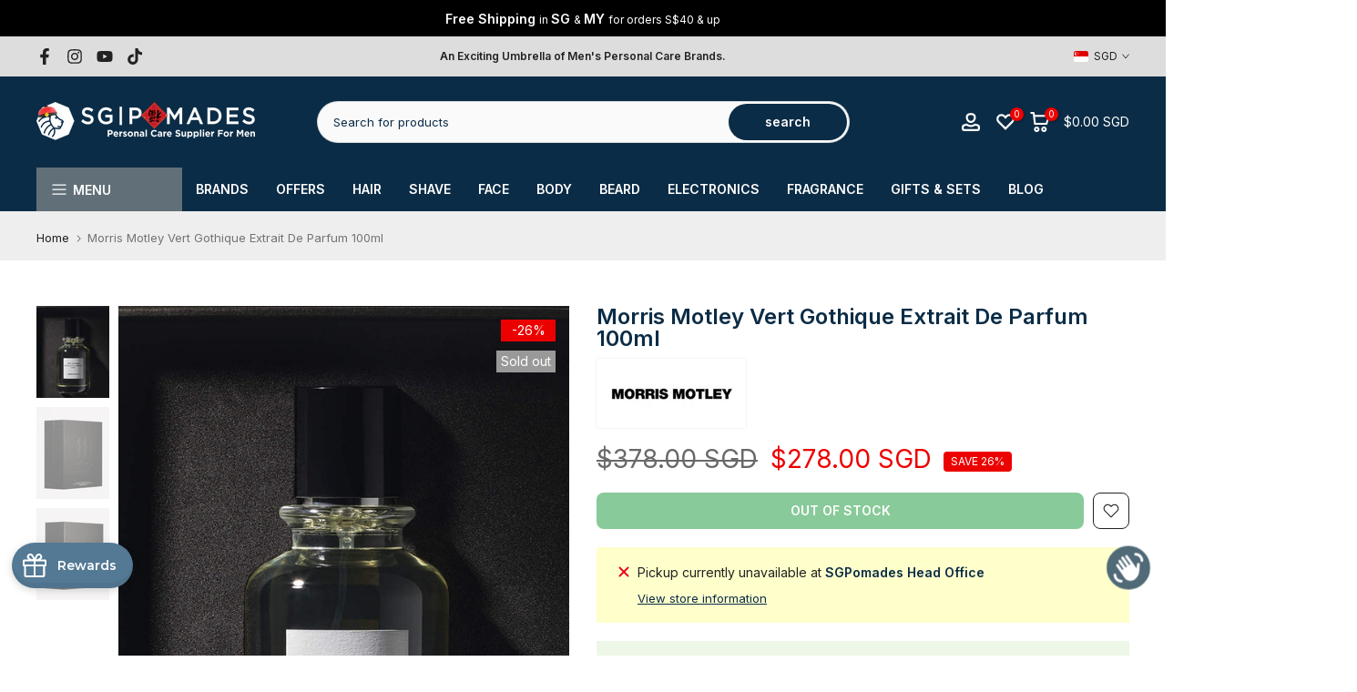

--- FILE ---
content_type: text/html; charset=utf-8
request_url: https://sgpomades.com/products/morris-motley-vert-gothique-extrait-de-parfum-100ml
body_size: 62223
content:
<!doctype html><html class="t4sp-theme t4s-wrapper__custom hdt-reveal-in-view rtl_false swatch_color_style_1 pr_border_style_1 pr_img_effect_2 enable_eff_img1_true badge_shape_2 css_for_wis_app_true t4s-lzcus-true shadow_round_img_false t4s-header__categories is-remove-unavai-2 t4_compare_false t4s-cart-count-0 t4s-pr-ellipsis-false
 no-js" lang="en">
  <head>
 
<meta charset="utf-8">
    <meta http-equiv="X-UA-Compatible" content="IE=edge">
    <meta name="viewport" content="width=device-width, initial-scale=1, height=device-height, minimum-scale=1.0, maximum-scale=1.0">
    <meta name="theme-color" content="#fff">
    
  
    <link rel="canonical" href="https://sgpomades.com/products/morris-motley-vert-gothique-extrait-de-parfum-100ml">
    <link rel="preconnect" href="https://cdn.shopify.com" crossorigin><link rel="shortcut icon" type="image/png" href="//sgpomades.com/cdn/shop/files/favicon_4ba1af5c-7c0f-4b52-9d2e-0e9d4b46a921.png?v=1660290438&width=32"><link rel="apple-touch-icon-precomposed" type="image/png" sizes="152x152" href="//sgpomades.com/cdn/shop/files/favicon_retina.png?v=1613710473&width=152"><title>Morris Motley Vert Gothique Extrait De Parfum 100ml &ndash; SGPomades</title>
    <meta name="description" content="Morris Motley Vert Gothique Extrait De Parfum 100ml Parfumer ~ Karine Vinchon Spehner Karine Vinchon-Spehner is a talented perfumer who is behind the top creations in the field of niche perfumery. She worked for many brands such as L&#39;Artisan, Memo, Atelier, and for the house of Amouage she made Interlude Woman, Memoire"><meta name="keywords" content="Morris Motley Vert Gothique Extrait De Parfum 100ml, SGPomades, sgpomades.com"/><meta name="author" content="SGPomades">

<meta property="og:site_name" content="SGPomades">
<meta property="og:url" content="https://sgpomades.com/products/morris-motley-vert-gothique-extrait-de-parfum-100ml">
<meta property="og:title" content="Morris Motley Vert Gothique Extrait De Parfum 100ml">
<meta property="og:type" content="product">
<meta property="og:description" content="Morris Motley Vert Gothique Extrait De Parfum 100ml Parfumer ~ Karine Vinchon Spehner Karine Vinchon-Spehner is a talented perfumer who is behind the top creations in the field of niche perfumery. She worked for many brands such as L&#39;Artisan, Memo, Atelier, and for the house of Amouage she made Interlude Woman, Memoire"><meta property="og:image" content="http://sgpomades.com/cdn/shop/files/MM-VertParfum-01-922068.jpg?v=1716661961">
  <meta property="og:image:secure_url" content="https://sgpomades.com/cdn/shop/files/MM-VertParfum-01-922068.jpg?v=1716661961">
  <meta property="og:image:width" content="870">
  <meta property="og:image:height" content="1100"><meta property="og:price:amount" content="278.00">
  <meta property="og:price:currency" content="SGD"><meta name="twitter:card" content="summary_large_image">
<meta name="twitter:title" content="Morris Motley Vert Gothique Extrait De Parfum 100ml">
<meta name="twitter:description" content="Morris Motley Vert Gothique Extrait De Parfum 100ml Parfumer ~ Karine Vinchon Spehner Karine Vinchon-Spehner is a talented perfumer who is behind the top creations in the field of niche perfumery. She worked for many brands such as L&#39;Artisan, Memo, Atelier, and for the house of Amouage she made Interlude Woman, Memoire"><script src="//sgpomades.com/cdn/shop/t/114/assets/lazysizes.min.js?v=19113999703148210021729474474" async="async"></script>
    <script src="//sgpomades.com/cdn/shop/t/114/assets/global.min.js?v=38540426977691419761729474474" defer="defer"></script>
    <script>window.performance && window.performance.mark && window.performance.mark('shopify.content_for_header.start');</script><meta name="google-site-verification" content="XZYR0yR2lm6Mf2u0kinA55P2KtINIrycIOKjGOEhAWA">
<meta name="google-site-verification" content="Vliw2L_t9U5jkkmbXPZX_xTZocPVdF61UvKQUbdk_Ow">
<meta id="shopify-digital-wallet" name="shopify-digital-wallet" content="/7020393/digital_wallets/dialog">
<meta name="shopify-checkout-api-token" content="7cee0871522ca213b51ac11fae6fea43">
<meta id="in-context-paypal-metadata" data-shop-id="7020393" data-venmo-supported="false" data-environment="production" data-locale="en_US" data-paypal-v4="true" data-currency="SGD">
<link rel="alternate" hreflang="x-default" href="https://sgpomades.com/products/morris-motley-vert-gothique-extrait-de-parfum-100ml">
<link rel="alternate" hreflang="en" href="https://sgpomades.com/products/morris-motley-vert-gothique-extrait-de-parfum-100ml">
<link rel="alternate" hreflang="en-MY" href="https://sgpomades.com/en-my/products/morris-motley-vert-gothique-extrait-de-parfum-100ml">
<link rel="alternate" type="application/json+oembed" href="https://sgpomades.com/products/morris-motley-vert-gothique-extrait-de-parfum-100ml.oembed">
<script async="async" src="/checkouts/internal/preloads.js?locale=en-SG"></script>
<link rel="preconnect" href="https://shop.app" crossorigin="anonymous">
<script async="async" src="https://shop.app/checkouts/internal/preloads.js?locale=en-SG&shop_id=7020393" crossorigin="anonymous"></script>
<script id="apple-pay-shop-capabilities" type="application/json">{"shopId":7020393,"countryCode":"SG","currencyCode":"SGD","merchantCapabilities":["supports3DS"],"merchantId":"gid:\/\/shopify\/Shop\/7020393","merchantName":"SGPomades","requiredBillingContactFields":["postalAddress","email","phone"],"requiredShippingContactFields":["postalAddress","email","phone"],"shippingType":"shipping","supportedNetworks":["visa","masterCard","amex"],"total":{"type":"pending","label":"SGPomades","amount":"1.00"},"shopifyPaymentsEnabled":true,"supportsSubscriptions":true}</script>
<script id="shopify-features" type="application/json">{"accessToken":"7cee0871522ca213b51ac11fae6fea43","betas":["rich-media-storefront-analytics"],"domain":"sgpomades.com","predictiveSearch":true,"shopId":7020393,"locale":"en"}</script>
<script>var Shopify = Shopify || {};
Shopify.shop = "pomadesingapore.myshopify.com";
Shopify.locale = "en";
Shopify.currency = {"active":"SGD","rate":"1.0"};
Shopify.country = "SG";
Shopify.theme = {"name":"Kalles v4.3.5 (Edit Collections 21\/10\/2024)","id":139429118123,"schema_name":"Kalles","schema_version":"4.3.5","theme_store_id":null,"role":"main"};
Shopify.theme.handle = "null";
Shopify.theme.style = {"id":null,"handle":null};
Shopify.cdnHost = "sgpomades.com/cdn";
Shopify.routes = Shopify.routes || {};
Shopify.routes.root = "/";</script>
<script type="module">!function(o){(o.Shopify=o.Shopify||{}).modules=!0}(window);</script>
<script>!function(o){function n(){var o=[];function n(){o.push(Array.prototype.slice.apply(arguments))}return n.q=o,n}var t=o.Shopify=o.Shopify||{};t.loadFeatures=n(),t.autoloadFeatures=n()}(window);</script>
<script>
  window.ShopifyPay = window.ShopifyPay || {};
  window.ShopifyPay.apiHost = "shop.app\/pay";
  window.ShopifyPay.redirectState = null;
</script>
<script id="shop-js-analytics" type="application/json">{"pageType":"product"}</script>
<script defer="defer" async type="module" src="//sgpomades.com/cdn/shopifycloud/shop-js/modules/v2/client.init-shop-cart-sync_BT-GjEfc.en.esm.js"></script>
<script defer="defer" async type="module" src="//sgpomades.com/cdn/shopifycloud/shop-js/modules/v2/chunk.common_D58fp_Oc.esm.js"></script>
<script defer="defer" async type="module" src="//sgpomades.com/cdn/shopifycloud/shop-js/modules/v2/chunk.modal_xMitdFEc.esm.js"></script>
<script type="module">
  await import("//sgpomades.com/cdn/shopifycloud/shop-js/modules/v2/client.init-shop-cart-sync_BT-GjEfc.en.esm.js");
await import("//sgpomades.com/cdn/shopifycloud/shop-js/modules/v2/chunk.common_D58fp_Oc.esm.js");
await import("//sgpomades.com/cdn/shopifycloud/shop-js/modules/v2/chunk.modal_xMitdFEc.esm.js");

  window.Shopify.SignInWithShop?.initShopCartSync?.({"fedCMEnabled":true,"windoidEnabled":true});

</script>
<script>
  window.Shopify = window.Shopify || {};
  if (!window.Shopify.featureAssets) window.Shopify.featureAssets = {};
  window.Shopify.featureAssets['shop-js'] = {"shop-cart-sync":["modules/v2/client.shop-cart-sync_DZOKe7Ll.en.esm.js","modules/v2/chunk.common_D58fp_Oc.esm.js","modules/v2/chunk.modal_xMitdFEc.esm.js"],"init-fed-cm":["modules/v2/client.init-fed-cm_B6oLuCjv.en.esm.js","modules/v2/chunk.common_D58fp_Oc.esm.js","modules/v2/chunk.modal_xMitdFEc.esm.js"],"shop-cash-offers":["modules/v2/client.shop-cash-offers_D2sdYoxE.en.esm.js","modules/v2/chunk.common_D58fp_Oc.esm.js","modules/v2/chunk.modal_xMitdFEc.esm.js"],"shop-login-button":["modules/v2/client.shop-login-button_QeVjl5Y3.en.esm.js","modules/v2/chunk.common_D58fp_Oc.esm.js","modules/v2/chunk.modal_xMitdFEc.esm.js"],"pay-button":["modules/v2/client.pay-button_DXTOsIq6.en.esm.js","modules/v2/chunk.common_D58fp_Oc.esm.js","modules/v2/chunk.modal_xMitdFEc.esm.js"],"shop-button":["modules/v2/client.shop-button_DQZHx9pm.en.esm.js","modules/v2/chunk.common_D58fp_Oc.esm.js","modules/v2/chunk.modal_xMitdFEc.esm.js"],"avatar":["modules/v2/client.avatar_BTnouDA3.en.esm.js"],"init-windoid":["modules/v2/client.init-windoid_CR1B-cfM.en.esm.js","modules/v2/chunk.common_D58fp_Oc.esm.js","modules/v2/chunk.modal_xMitdFEc.esm.js"],"init-shop-for-new-customer-accounts":["modules/v2/client.init-shop-for-new-customer-accounts_C_vY_xzh.en.esm.js","modules/v2/client.shop-login-button_QeVjl5Y3.en.esm.js","modules/v2/chunk.common_D58fp_Oc.esm.js","modules/v2/chunk.modal_xMitdFEc.esm.js"],"init-shop-email-lookup-coordinator":["modules/v2/client.init-shop-email-lookup-coordinator_BI7n9ZSv.en.esm.js","modules/v2/chunk.common_D58fp_Oc.esm.js","modules/v2/chunk.modal_xMitdFEc.esm.js"],"init-shop-cart-sync":["modules/v2/client.init-shop-cart-sync_BT-GjEfc.en.esm.js","modules/v2/chunk.common_D58fp_Oc.esm.js","modules/v2/chunk.modal_xMitdFEc.esm.js"],"shop-toast-manager":["modules/v2/client.shop-toast-manager_DiYdP3xc.en.esm.js","modules/v2/chunk.common_D58fp_Oc.esm.js","modules/v2/chunk.modal_xMitdFEc.esm.js"],"init-customer-accounts":["modules/v2/client.init-customer-accounts_D9ZNqS-Q.en.esm.js","modules/v2/client.shop-login-button_QeVjl5Y3.en.esm.js","modules/v2/chunk.common_D58fp_Oc.esm.js","modules/v2/chunk.modal_xMitdFEc.esm.js"],"init-customer-accounts-sign-up":["modules/v2/client.init-customer-accounts-sign-up_iGw4briv.en.esm.js","modules/v2/client.shop-login-button_QeVjl5Y3.en.esm.js","modules/v2/chunk.common_D58fp_Oc.esm.js","modules/v2/chunk.modal_xMitdFEc.esm.js"],"shop-follow-button":["modules/v2/client.shop-follow-button_CqMgW2wH.en.esm.js","modules/v2/chunk.common_D58fp_Oc.esm.js","modules/v2/chunk.modal_xMitdFEc.esm.js"],"checkout-modal":["modules/v2/client.checkout-modal_xHeaAweL.en.esm.js","modules/v2/chunk.common_D58fp_Oc.esm.js","modules/v2/chunk.modal_xMitdFEc.esm.js"],"shop-login":["modules/v2/client.shop-login_D91U-Q7h.en.esm.js","modules/v2/chunk.common_D58fp_Oc.esm.js","modules/v2/chunk.modal_xMitdFEc.esm.js"],"lead-capture":["modules/v2/client.lead-capture_BJmE1dJe.en.esm.js","modules/v2/chunk.common_D58fp_Oc.esm.js","modules/v2/chunk.modal_xMitdFEc.esm.js"],"payment-terms":["modules/v2/client.payment-terms_Ci9AEqFq.en.esm.js","modules/v2/chunk.common_D58fp_Oc.esm.js","modules/v2/chunk.modal_xMitdFEc.esm.js"]};
</script>
<script>(function() {
  var isLoaded = false;
  function asyncLoad() {
    if (isLoaded) return;
    isLoaded = true;
    var urls = ["https:\/\/loox.io\/widget\/oInx0EfCtW\/loox.1716530204028.js?shop=pomadesingapore.myshopify.com","https:\/\/d33a6lvgbd0fej.cloudfront.net\/script_tag\/secomapp.scripttag.js?shop=pomadesingapore.myshopify.com","https:\/\/gateway.apaylater.com\/plugins\/price_divider\/main.js?platform=SHOPIFY\u0026country=SG\u0026price_divider_applied_on=all\u0026shop=pomadesingapore.myshopify.com","https:\/\/cdn.provesrc.com\/provesrc.js?apiKey=eyJhbGciOiJIUzI1NiIsInR5cCI6IkpXVCJ9.eyJhY2NvdW50SWQiOiI2N2E3MjEyNDEyMWYxN2ZiNzY3ODQ0MDQiLCJpYXQiOjE3MzkwMDYyNDR9.q9C3XwewautMK77-IB8us_No6Z5Hskc0NAwRqjTIiQk\u0026shop=pomadesingapore.myshopify.com","https:\/\/main-app-production.upsellserverapi.com\/build\/external\/services\/session\/index.js?shop=pomadesingapore.myshopify.com","https:\/\/searchanise-ef84.kxcdn.com\/widgets\/shopify\/init.js?a=2x7p2N3r3x\u0026shop=pomadesingapore.myshopify.com"];
    for (var i = 0; i < urls.length; i++) {
      var s = document.createElement('script');
      s.type = 'text/javascript';
      s.async = true;
      s.src = urls[i];
      var x = document.getElementsByTagName('script')[0];
      x.parentNode.insertBefore(s, x);
    }
  };
  if(window.attachEvent) {
    window.attachEvent('onload', asyncLoad);
  } else {
    window.addEventListener('load', asyncLoad, false);
  }
})();</script>
<script id="__st">var __st={"a":7020393,"offset":28800,"reqid":"50181dd6-5655-4fbf-8f06-59afebe1cacb-1769093545","pageurl":"sgpomades.com\/products\/morris-motley-vert-gothique-extrait-de-parfum-100ml","u":"37233953ec1f","p":"product","rtyp":"product","rid":7519425953963};</script>
<script>window.ShopifyPaypalV4VisibilityTracking = true;</script>
<script id="captcha-bootstrap">!function(){'use strict';const t='contact',e='account',n='new_comment',o=[[t,t],['blogs',n],['comments',n],[t,'customer']],c=[[e,'customer_login'],[e,'guest_login'],[e,'recover_customer_password'],[e,'create_customer']],r=t=>t.map((([t,e])=>`form[action*='/${t}']:not([data-nocaptcha='true']) input[name='form_type'][value='${e}']`)).join(','),a=t=>()=>t?[...document.querySelectorAll(t)].map((t=>t.form)):[];function s(){const t=[...o],e=r(t);return a(e)}const i='password',u='form_key',d=['recaptcha-v3-token','g-recaptcha-response','h-captcha-response',i],f=()=>{try{return window.sessionStorage}catch{return}},m='__shopify_v',_=t=>t.elements[u];function p(t,e,n=!1){try{const o=window.sessionStorage,c=JSON.parse(o.getItem(e)),{data:r}=function(t){const{data:e,action:n}=t;return t[m]||n?{data:e,action:n}:{data:t,action:n}}(c);for(const[e,n]of Object.entries(r))t.elements[e]&&(t.elements[e].value=n);n&&o.removeItem(e)}catch(o){console.error('form repopulation failed',{error:o})}}const l='form_type',E='cptcha';function T(t){t.dataset[E]=!0}const w=window,h=w.document,L='Shopify',v='ce_forms',y='captcha';let A=!1;((t,e)=>{const n=(g='f06e6c50-85a8-45c8-87d0-21a2b65856fe',I='https://cdn.shopify.com/shopifycloud/storefront-forms-hcaptcha/ce_storefront_forms_captcha_hcaptcha.v1.5.2.iife.js',D={infoText:'Protected by hCaptcha',privacyText:'Privacy',termsText:'Terms'},(t,e,n)=>{const o=w[L][v],c=o.bindForm;if(c)return c(t,g,e,D).then(n);var r;o.q.push([[t,g,e,D],n]),r=I,A||(h.body.append(Object.assign(h.createElement('script'),{id:'captcha-provider',async:!0,src:r})),A=!0)});var g,I,D;w[L]=w[L]||{},w[L][v]=w[L][v]||{},w[L][v].q=[],w[L][y]=w[L][y]||{},w[L][y].protect=function(t,e){n(t,void 0,e),T(t)},Object.freeze(w[L][y]),function(t,e,n,w,h,L){const[v,y,A,g]=function(t,e,n){const i=e?o:[],u=t?c:[],d=[...i,...u],f=r(d),m=r(i),_=r(d.filter((([t,e])=>n.includes(e))));return[a(f),a(m),a(_),s()]}(w,h,L),I=t=>{const e=t.target;return e instanceof HTMLFormElement?e:e&&e.form},D=t=>v().includes(t);t.addEventListener('submit',(t=>{const e=I(t);if(!e)return;const n=D(e)&&!e.dataset.hcaptchaBound&&!e.dataset.recaptchaBound,o=_(e),c=g().includes(e)&&(!o||!o.value);(n||c)&&t.preventDefault(),c&&!n&&(function(t){try{if(!f())return;!function(t){const e=f();if(!e)return;const n=_(t);if(!n)return;const o=n.value;o&&e.removeItem(o)}(t);const e=Array.from(Array(32),(()=>Math.random().toString(36)[2])).join('');!function(t,e){_(t)||t.append(Object.assign(document.createElement('input'),{type:'hidden',name:u})),t.elements[u].value=e}(t,e),function(t,e){const n=f();if(!n)return;const o=[...t.querySelectorAll(`input[type='${i}']`)].map((({name:t})=>t)),c=[...d,...o],r={};for(const[a,s]of new FormData(t).entries())c.includes(a)||(r[a]=s);n.setItem(e,JSON.stringify({[m]:1,action:t.action,data:r}))}(t,e)}catch(e){console.error('failed to persist form',e)}}(e),e.submit())}));const S=(t,e)=>{t&&!t.dataset[E]&&(n(t,e.some((e=>e===t))),T(t))};for(const o of['focusin','change'])t.addEventListener(o,(t=>{const e=I(t);D(e)&&S(e,y())}));const B=e.get('form_key'),M=e.get(l),P=B&&M;t.addEventListener('DOMContentLoaded',(()=>{const t=y();if(P)for(const e of t)e.elements[l].value===M&&p(e,B);[...new Set([...A(),...v().filter((t=>'true'===t.dataset.shopifyCaptcha))])].forEach((e=>S(e,t)))}))}(h,new URLSearchParams(w.location.search),n,t,e,['guest_login'])})(!0,!0)}();</script>
<script integrity="sha256-4kQ18oKyAcykRKYeNunJcIwy7WH5gtpwJnB7kiuLZ1E=" data-source-attribution="shopify.loadfeatures" defer="defer" src="//sgpomades.com/cdn/shopifycloud/storefront/assets/storefront/load_feature-a0a9edcb.js" crossorigin="anonymous"></script>
<script crossorigin="anonymous" defer="defer" src="//sgpomades.com/cdn/shopifycloud/storefront/assets/shopify_pay/storefront-65b4c6d7.js?v=20250812"></script>
<script data-source-attribution="shopify.dynamic_checkout.dynamic.init">var Shopify=Shopify||{};Shopify.PaymentButton=Shopify.PaymentButton||{isStorefrontPortableWallets:!0,init:function(){window.Shopify.PaymentButton.init=function(){};var t=document.createElement("script");t.src="https://sgpomades.com/cdn/shopifycloud/portable-wallets/latest/portable-wallets.en.js",t.type="module",document.head.appendChild(t)}};
</script>
<script data-source-attribution="shopify.dynamic_checkout.buyer_consent">
  function portableWalletsHideBuyerConsent(e){var t=document.getElementById("shopify-buyer-consent"),n=document.getElementById("shopify-subscription-policy-button");t&&n&&(t.classList.add("hidden"),t.setAttribute("aria-hidden","true"),n.removeEventListener("click",e))}function portableWalletsShowBuyerConsent(e){var t=document.getElementById("shopify-buyer-consent"),n=document.getElementById("shopify-subscription-policy-button");t&&n&&(t.classList.remove("hidden"),t.removeAttribute("aria-hidden"),n.addEventListener("click",e))}window.Shopify?.PaymentButton&&(window.Shopify.PaymentButton.hideBuyerConsent=portableWalletsHideBuyerConsent,window.Shopify.PaymentButton.showBuyerConsent=portableWalletsShowBuyerConsent);
</script>
<script data-source-attribution="shopify.dynamic_checkout.cart.bootstrap">document.addEventListener("DOMContentLoaded",(function(){function t(){return document.querySelector("shopify-accelerated-checkout-cart, shopify-accelerated-checkout")}if(t())Shopify.PaymentButton.init();else{new MutationObserver((function(e,n){t()&&(Shopify.PaymentButton.init(),n.disconnect())})).observe(document.body,{childList:!0,subtree:!0})}}));
</script>
<link id="shopify-accelerated-checkout-styles" rel="stylesheet" media="screen" href="https://sgpomades.com/cdn/shopifycloud/portable-wallets/latest/accelerated-checkout-backwards-compat.css" crossorigin="anonymous">
<style id="shopify-accelerated-checkout-cart">
        #shopify-buyer-consent {
  margin-top: 1em;
  display: inline-block;
  width: 100%;
}

#shopify-buyer-consent.hidden {
  display: none;
}

#shopify-subscription-policy-button {
  background: none;
  border: none;
  padding: 0;
  text-decoration: underline;
  font-size: inherit;
  cursor: pointer;
}

#shopify-subscription-policy-button::before {
  box-shadow: none;
}

      </style>

<script>window.performance && window.performance.mark && window.performance.mark('shopify.content_for_header.end');</script>
<link rel="preconnect" href="https://fonts.googleapis.com">
    <link rel="preconnect" href="https://fonts.gstatic.com" crossorigin><link rel="stylesheet" href="https://fonts.googleapis.com/css?family=Inter:300,300i,400,400i,500,500i,600,600i,700,700i,800,800i&display=swap" media="print" onload="this.media='all'"><link href="//sgpomades.com/cdn/shop/t/114/assets/base.css?v=121669578540430681821729474474" rel="stylesheet" type="text/css" media="all" /><style data-shopify>:root {
        
         /* CSS Variables */
        --wrapper-mw      : 1200px;
        --font-family-1   : Inter;
        --font-family-2   : Inter;
        --font-family-3   : Inter;
        --font-body-family   : Inter;
        --font-heading-family: Inter;
       
        
        --t4s-success-color       : #428445;
        --t4s-success-color-rgb   : 66, 132, 69;
        --t4s-warning-color       : #e0b252;
        --t4s-warning-color-rgb   : 224, 178, 82;
        --t4s-error-color         : #EB001B;
        --t4s-error-color-rgb     : 235, 0, 27;
        --t4s-light-color         : #ffffff;
        --t4s-dark-color          : #222222;
        --t4s-highlight-color     : #ec0101;
        --t4s-tooltip-background  : #222222;
        --t4s-tooltip-color       : #fff;
        --primary-sw-color        : #333;
        --primary-sw-color-rgb    : 51, 51, 51;
        --border-sw-color         : #ddd;
        --secondary-sw-color      : #878787;
        --primary-price-color     : #ec0101;
        --secondary-price-color   : #878787;
        
        --t4s-body-background     : #fff;
        --text-color              : #222222;
        --text-color-rgb          : 34, 34, 34;
        --heading-color           : #0b2c46;
        --accent-color            : #506a77;
        --accent-color-rgb        : 80, 106, 119;
        --accent-color-darken     : #314149;
        --accent-color-hover      : var(--accent-color-darken);
        --secondary-color         : #0b2c46;
        --secondary-color-rgb     : 11, 44, 70;
        --link-color              : #878787;
        --link-color-hover        : #0b2c46;
        --border-color            : #ddd;
        --border-color-rgb        : 221, 221, 221;
        --border-primary-color    : #222222;
        --button-background       : #0b2c46;
        --button-color            : #fff;
        --button-background-hover : #506a77;
        --button-color-hover      : #fff;

        --sale-badge-background    : #ec0101;
        --sale-badge-color         : #fff;
        --new-badge-background     : #109533;
        --new-badge-color          : #fff;
        --preorder-badge-background: #0774d7;
        --preorder-badge-color     : #fff;
        --soldout-badge-background : #999999;
        --soldout-badge-color      : #fff;
        --custom-badge-background  : #00A500;
        --custom-badge-color       : #fff;/* Shopify related variables */
        --payment-terms-background-color: ;
        
        --lz-background: #f5f5f5;
        --lz-img: url("//sgpomades.com/cdn/shop/t/114/assets/t4s_loader.svg?v=120035533817015124771729474474");--lz-img-cus: url("//sgpomades.com/cdn/shop/files/Lazyload.png?v=1679388667&width=90");
        --lz-size-cus: 50px;}

    html {
      font-size: 62.5%;
      height: 100%;
    }

    body {
      margin: 0;
      overflow-x: hidden;
      font-size:14px;
      letter-spacing: 0px;
      color: var(--text-color);
      font-family: var(--font-body-family);
      line-height: 1.7;
      font-weight: 400;
      -webkit-font-smoothing: auto;
      -moz-osx-font-smoothing: auto;
    }
    /*
    @media screen and (min-width: 750px) {
      body {
        font-size: 1.6rem;
      }
    }
    */

    h1, h2, h3, h4, h5, h6, .t4s_as_title {
      color: var(--heading-color);
      font-family: var(--font-heading-family);
      line-height: 1.4;
      font-weight: 600;
      letter-spacing: 0px;
    }
    h1 { font-size: 40px }
    h2 { font-size: 32px }
    h3 { font-size: 24px }
    h4 { font-size: 18px }
    h5 { font-size: 15px }
    h6 { font-size: 15.5px }
    a,.t4s_as_link {
      /* font-family: var(--font-link-family); */
      color: var(--link-color);
    }
    a:hover,.t4s_as_link:hover {
      color: var(--link-color-hover);
    }
    button,
    input,
    optgroup,
    select,
    textarea {
      border-color: var(--border-color);
    }
    .t4s_as_button,
    button,
    input[type="button"]:not(.t4s-btn),
    input[type="reset"],
    input[type="submit"]:not(.t4s-btn) {
      font-family: var(--font-button-family);
      color: var(--button-color);
      background-color: var(--button-background);
      border-color: var(--button-background);
    }
    .t4s_as_button:hover,
    button:hover,
    input[type="button"]:not(.t4s-btn):hover, 
    input[type="reset"]:hover,
    input[type="submit"]:not(.t4s-btn):hover  {
      color: var(--button-color-hover);
      background-color: var(--button-background-hover);
      border-color: var(--button-background-hover);
    }
    
    .t4s-cp,.t4s-color-accent { color : var(--accent-color) }.t4s-ct,.t4s-color-text { color : var(--text-color) }.t4s-ch,.t4ss-color-heading { color : var(--heading-color) }.t4s-csecondary { color : var(--secondary-color) }
    
    .t4s-fnt-fm-1 {
      font-family: var(--font-family-1) !important;
    }
    .t4s-fnt-fm-2 {
      font-family: var(--font-family-2) !important;
    }
    .t4s-fnt-fm-3 {
      font-family: var(--font-family-3) !important;
    }
    .t4s-cr {
        color: var(--t4s-highlight-color);
    }
    .t4s-price__sale { color: var(--primary-price-color); }.t4s-fix-overflow.t4s-row { max-width: 100vw;margin-left: auto;margin-right: auto;}.lazyloadt4s-opt {opacity: 1 !important;transition: opacity 0s, transform 1s !important;}.t4s-d-block {display: block;}.t4s-d-none {display: none;}@media (min-width: 768px) {.t4s-d-md-block {display: block;}.t4s-d-md-none {display: none; }}@media (min-width: 1025px) {.t4s-d-lg-block {display: block;}.t4s-d-lg-none {display: none; }}.t4s-pr-color__item.t4s-pr-color--sold-out {
        display: none;
      }@media (prefers-reduced-motion: no-preference) {
    :root {
    --duration-extra-long: .6s;
    --ease-out-slow: cubic-bezier(0, 0, .3, 1);
    --animation-slide-in: revealSlideIn var(--duration-extra-long) var(--ease-out-slow) forwards;
    --animation-fade-in: reveaFadeIn var(--duration-extra-long)  var(--ease-out-slow);
    }

    .hdt-reveal-in-view :where([hdt-reveal="fade-in"], [hdt-reveal="slide-in"]):not([animationend]) {
      opacity: .01;
    }

    .hdt-reveal-in-view [hdt-reveal="slide-in"]:not([animationend]) {
      transform: translateY(2rem);
    }

    .hdt-reveal-in-view [hdt-reveal="fade-in"]:not(.hdt-reveal--offscreen, [animationend]) {
      opacity: 1;
      animation: var(--animation-fade-in);
    }

    .hdt-reveal-in-view [hdt-reveal="slide-in"]:not(.hdt-reveal--offscreen, [animationend]) {
      animation: var(--animation-slide-in);
      animation-delay: calc(var(--animation-order, 0) * 75ms);
    }.hdt-reveal-in-view .flickityt4s:not(.flickityt4s-enabled) [hdt-reveal="fade-in"],
    .hdt-reveal-in-view .flickityt4s:not(.flickityt4s-enabled) [hdt-reveal="slide-in"] {
      animation-iteration-count: 0;
    }
    .hdt-reveal-in-view .flickityt4s.t4s-enabled:not(.flickityt4s-enabled) [hdt-reveal="fade-in"],
    .hdt-reveal-in-view .flickityt4s.t4s-enabled:not(.flickityt4s-enabled) [hdt-reveal="slide-in"] {
      animation-iteration-count: 1;
    }
    @media (min-width:768px){
      .hdt-reveal-in-view .flickityt4s.carousel-disable-md:not(.flickityt4s-enabled) [hdt-reveal="fade-in"],
      .hdt-reveal-in-view .flickityt4s.carousel-disable-md:not(.flickityt4s-enabled) [hdt-reveal="slide-in"] {
        animation-iteration-count: 1;
      }
    }

    .hdt-reveal-in-view :where([hdt-reveal="fade-in"].hdt-reveal--design-mode, [hdt-reveal="slide-in"].hdt-reveal--design-mode, [hdt-reveal]:not(.hdt-reveal--offscreen).hdt-reveal--cancel):not([animationend]) {
      opacity: 1;
      animation: none;
      transition: none;
    }

    .hdt-reveal-in-view [hdt-reveal="slide-in"]:not([animationend]).hdt-reveal--design-mode {
      transform: translateY(0);
    }

    @keyframes revealSlideIn {
      from {
        transform: translateY(2rem);
        opacity: 0.01;
      }
      to {
        transform: translateY(0);
        opacity: 1;
      }
    }

    @keyframes reveaFadeIn {
      from {
        opacity: 0.01;
      }
      to {
        opacity: 1;
      }
    }
  }</style><script>
  const isBehaviorSmooth = 'scrollBehavior' in document.documentElement.style && getComputedStyle(document.documentElement).scrollBehavior === 'smooth';
  const t4sXMLHttpRequest = window.XMLHttpRequest, documentElementT4s = document.documentElement; documentElementT4s.className = documentElementT4s.className.replace('no-js', 'js');function loadImageT4s(_this) { _this.classList.add('lazyloadt4sed')};(function() { const matchMediaHoverT4s = (window.matchMedia('(-moz-touch-enabled: 1), (hover: none)')).matches; documentElementT4s.className += ((window.CSS && window.CSS.supports('(position: sticky) or (position: -webkit-sticky)')) ? ' t4sp-sticky' : ' t4sp-no-sticky'); documentElementT4s.className += matchMediaHoverT4s ? ' t4sp-no-hover' : ' t4sp-hover'; window.onpageshow = function() { if (performance.navigation.type === 2) {document.dispatchEvent(new CustomEvent('cart:refresh'))} }; if (!matchMediaHoverT4s && window.width > 1024) { document.addEventListener('mousemove', function(evt) { documentElementT4s.classList.replace('t4sp-no-hover','t4sp-hover'); document.dispatchEvent(new CustomEvent('theme:hover')); }, {once : true} ); } }());</script><script>const RevealT4s=function(){const e="hdt-reveal",n=e+"--offscreen",t=e+"--cancel",s=e=>{const n=e.target;n.isAnimationend&&(n.setAttribute("animationend",""),n.removeEventListener("animationend",s))};function o(e,o){e.forEach((e,r)=>{const i=e.target;i.setAttribute("observed",""),e.isIntersecting?(i.isUnobserve=!0,i.classList.contains(n)&&i.classList.remove(n),o.unobserve(i)):i.isUnobserve||(i.classList.add(n),i.classList.remove(t)),i.isAnimationend=!0,i.addEventListener("animationend",s)})}return function(n=document,t=!1){const s=Array.from(n.querySelectorAll(`[${e}]:not([observed])`));if(0===s.length)return;if(t)return void s.forEach(n=>{n.classList.add(e+"--design-mode")});const r=new IntersectionObserver(o,{rootMargin:"0px 0px -50px 0px"});s.forEach(e=>r.observe(e))}}();window.matchMedia("(prefers-reduced-motion: no-preference)").matches&&(window.addEventListener("DOMContentLoaded",()=>RevealT4s()),Shopify.designMode&&(document.addEventListener("shopify:section:load",e=>RevealT4s(e.target,!0)),document.addEventListener("shopify:section:reorder",()=>RevealT4s(document,!0))));</script><link rel="stylesheet" href="//sgpomades.com/cdn/shop/t/114/assets/ecomrise-colors.css?v=111603181540343972631729474474" media="print" onload="this.media='all'"><!-- BEGIN app block: shopify://apps/ecomposer-builder/blocks/app-embed/a0fc26e1-7741-4773-8b27-39389b4fb4a0 --><!-- DNS Prefetch & Preconnect -->
<link rel="preconnect" href="https://cdn.ecomposer.app" crossorigin>
<link rel="dns-prefetch" href="https://cdn.ecomposer.app">

<link rel="prefetch" href="https://cdn.ecomposer.app/vendors/css/ecom-swiper@11.css" as="style">
<link rel="prefetch" href="https://cdn.ecomposer.app/vendors/js/ecom-swiper@11.0.5.js" as="script">
<link rel="prefetch" href="https://cdn.ecomposer.app/vendors/js/ecom_modal.js" as="script">

<!-- Global CSS --><!--ECOM-EMBED-->
  <style id="ecom-global-css" class="ecom-global-css">@import url("https://fonts.googleapis.com/css?family=Inter:100,200,300,400,500,600,700,800,900&display=swap");/**ECOM-INSERT-CSS**/.ecom-section > div.core__row--columns{max-width: 1200px;}.ecom-column>div.core__column--wrapper{padding: 16px;}div.core__blocks--body>div.ecom-block.elmspace:not(:first-child){margin-top: 32px;} .ecom-builder a{color: #000000;} .ecom-builder a:hover{color: #ffbb4d;} .ecom-builder button, a.ecom__element--button{font-size: 16px;font-family: 'Inter', sans-serif;font-weight: 500;}:root{--ecom-global-colors-primary:#ffffff;--ecom-global-colors-secondary:#ffffff;--ecom-global-colors-text:#ffffff;--ecom-global-colors-accent:#ffffff;--ecom-global-typography-h1-font-weight:600;--ecom-global-typography-h1-font-size:72px;--ecom-global-typography-h1-line-height:90px;--ecom-global-typography-h1-letter-spacing:-0.02em;--ecom-global-typography-h2-font-weight:600;--ecom-global-typography-h2-font-size:60px;--ecom-global-typography-h2-line-height:72px;--ecom-global-typography-h2-letter-spacing:-0.02em;--ecom-global-typography-h3-font-weight:600;--ecom-global-typography-h3-font-size:48px;--ecom-global-typography-h3-line-height:60px;--ecom-global-typography-h3-letter-spacing:-0.02em;--ecom-global-typography-h4-font-weight:600;--ecom-global-typography-h4-font-size:36px;--ecom-global-typography-h4-line-height:44px;--ecom-global-typography-h4-letter-spacing:-0.02em;--ecom-global-typography-h5-font-weight:600;--ecom-global-typography-h5-font-size:30px;--ecom-global-typography-h5-line-height:38px;--ecom-global-typography-h6-font-weight:600;--ecom-global-typography-h6-font-size:24px;--ecom-global-typography-h6-line-height:32px;--ecom-global-typography-h7-font-weight:400;--ecom-global-typography-h7-font-size:18px;--ecom-global-typography-h7-line-height:28px;}</style>
  <!--/ECOM-EMBED--><!-- Custom CSS & JS --><!-- Open Graph Meta Tags for Pages --><!-- Critical Inline Styles -->
<style class="ecom-theme-helper">.ecom-animation{opacity:0}.ecom-animation.animate,.ecom-animation.ecom-animated{opacity:1}.ecom-cart-popup{display:grid;position:fixed;inset:0;z-index:9999999;align-content:center;padding:5px;justify-content:center;align-items:center;justify-items:center}.ecom-cart-popup::before{content:' ';position:absolute;background:#e5e5e5b3;inset:0}.ecom-ajax-loading{cursor:not-allowed;pointer-events:none;opacity:.6}#ecom-toast{visibility:hidden;max-width:50px;height:60px;margin:auto;background-color:#333;color:#fff;text-align:center;border-radius:2px;position:fixed;z-index:1;left:0;right:0;bottom:30px;font-size:17px;display:grid;grid-template-columns:50px auto;align-items:center;justify-content:start;align-content:center;justify-items:start}#ecom-toast.ecom-toast-show{visibility:visible;animation:ecomFadein .5s,ecomExpand .5s .5s,ecomStay 3s 1s,ecomShrink .5s 4s,ecomFadeout .5s 4.5s}#ecom-toast #ecom-toast-icon{width:50px;height:100%;box-sizing:border-box;background-color:#111;color:#fff;padding:5px}#ecom-toast .ecom-toast-icon-svg{width:100%;height:100%;position:relative;vertical-align:middle;margin:auto;text-align:center}#ecom-toast #ecom-toast-desc{color:#fff;padding:16px;overflow:hidden;white-space:nowrap}@media(max-width:768px){#ecom-toast #ecom-toast-desc{white-space:normal;min-width:250px}#ecom-toast{height:auto;min-height:60px}}.ecom__column-full-height{height:100%}@keyframes ecomFadein{from{bottom:0;opacity:0}to{bottom:30px;opacity:1}}@keyframes ecomExpand{from{min-width:50px}to{min-width:var(--ecom-max-width)}}@keyframes ecomStay{from{min-width:var(--ecom-max-width)}to{min-width:var(--ecom-max-width)}}@keyframes ecomShrink{from{min-width:var(--ecom-max-width)}to{min-width:50px}}@keyframes ecomFadeout{from{bottom:30px;opacity:1}to{bottom:60px;opacity:0}}</style>


<!-- EComposer Config Script -->
<script id="ecom-theme-helpers" async>
window.EComposer=window.EComposer||{};(function(){if(!this.configs)this.configs={};this.configs={"custom_code":[],"instagram":null};this.configs.ajax_cart={enable:false};this.customer=false;this.proxy_path='/apps/ecomposer-visual-page-builder';
this.popupScriptUrl='https://cdn.shopify.com/extensions/019b200c-ceec-7ac9-af95-28c32fd62de8/ecomposer-94/assets/ecom_popup.js';
this.routes={domain:'https://sgpomades.com',root_url:'/',collections_url:'/collections',all_products_collection_url:'/collections/all',cart_url:'/cart',cart_add_url:'/cart/add',cart_change_url:'/cart/change',cart_clear_url:'/cart/clear',cart_update_url:'/cart/update',product_recommendations_url:'/recommendations/products'};
this.queryParams={};
if(window.location.search.length){new URLSearchParams(window.location.search).forEach((value,key)=>{this.queryParams[key]=value})}
this.money_format="\u003cspan class=money\u003e${{amount}} SGD\u003c\/span\u003e";
this.money_with_currency_format="\u003cspan class=money\u003e${{amount}} SGD\u003c\/span\u003e";
this.currencyCodeEnabled=true;this.abTestingData = [];this.formatMoney=function(t,e){const r=this.currencyCodeEnabled?this.money_with_currency_format:this.money_format;function a(t,e){return void 0===t?e:t}function o(t,e,r,o){if(e=a(e,2),r=a(r,","),o=a(o,"."),isNaN(t)||null==t)return 0;var n=(t=(t/100).toFixed(e)).split(".");return n[0].replace(/(\d)(?=(\d\d\d)+(?!\d))/g,"$1"+r)+(n[1]?o+n[1]:"")}"string"==typeof t&&(t=t.replace(".",""));var n="",i=/\{\{\s*(\w+)\s*\}\}/,s=e||r;switch(s.match(i)[1]){case"amount":n=o(t,2);break;case"amount_no_decimals":n=o(t,0);break;case"amount_with_comma_separator":n=o(t,2,".",",");break;case"amount_with_space_separator":n=o(t,2," ",",");break;case"amount_with_period_and_space_separator":n=o(t,2," ",".");break;case"amount_no_decimals_with_comma_separator":n=o(t,0,".",",");break;case"amount_no_decimals_with_space_separator":n=o(t,0," ");break;case"amount_with_apostrophe_separator":n=o(t,2,"'",".")}return s.replace(i,n)};
this.resizeImage=function(t,e){try{if(!e||"original"==e||"full"==e||"master"==e)return t;if(-1!==t.indexOf("cdn.shopify.com")||-1!==t.indexOf("/cdn/shop/")){var r=t.match(/\.(jpg|jpeg|gif|png|bmp|bitmap|tiff|tif|webp)((\#[0-9a-z\-]+)?(\?v=.*)?)?$/gim);if(null==r)return null;var a=t.split(r[0]),o=r[0];return a[0]+"_"+e+o}}catch(r){return t}return t};
this.getProduct=function(t){if(!t)return!1;let e=("/"===this.routes.root_url?"":this.routes.root_url)+"/products/"+t+".js?shop="+Shopify.shop;return window.ECOM_LIVE&&(e="/shop/builder/ajax/ecom-proxy/products/"+t+"?shop="+Shopify.shop),window.fetch(e,{headers:{"Content-Type":"application/json"}}).then(t=>t.ok?t.json():false)};
const u=new URLSearchParams(window.location.search);if(u.has("ecom-redirect")){const r=u.get("ecom-redirect");if(r){let d;try{d=decodeURIComponent(r)}catch{return}d=d.trim().replace(/[\r\n\t]/g,"");if(d.length>2e3)return;const p=["javascript:","data:","vbscript:","file:","ftp:","mailto:","tel:","sms:","chrome:","chrome-extension:","moz-extension:","ms-browser-extension:"],l=d.toLowerCase();for(const o of p)if(l.includes(o))return;const x=[/<script/i,/<\/script/i,/javascript:/i,/vbscript:/i,/onload=/i,/onerror=/i,/onclick=/i,/onmouseover=/i,/onfocus=/i,/onblur=/i,/onsubmit=/i,/onchange=/i,/alert\s*\(/i,/confirm\s*\(/i,/prompt\s*\(/i,/document\./i,/window\./i,/eval\s*\(/i];for(const t of x)if(t.test(d))return;if(d.startsWith("/")&&!d.startsWith("//")){if(!/^[a-zA-Z0-9\-._~:/?#[\]@!$&'()*+,;=%]+$/.test(d))return;if(d.includes("../")||d.includes("./"))return;window.location.href=d;return}if(!d.includes("://")&&!d.startsWith("//")){if(!/^[a-zA-Z0-9\-._~:/?#[\]@!$&'()*+,;=%]+$/.test(d))return;if(d.includes("../")||d.includes("./"))return;window.location.href="/"+d;return}let n;try{n=new URL(d)}catch{return}if(!["http:","https:"].includes(n.protocol))return;if(n.port&&(parseInt(n.port)<1||parseInt(n.port)>65535))return;const a=[window.location.hostname];if(a.includes(n.hostname)&&(n.href===d||n.toString()===d))window.location.href=d}}
}).bind(window.EComposer)();
if(window.Shopify&&window.Shopify.designMode&&window.top&&window.top.opener){window.addEventListener("load",function(){window.top.opener.postMessage({action:"ecomposer:loaded"},"*")})}
</script>

<!-- Quickview Script -->
<script id="ecom-theme-quickview" async>
window.EComposer=window.EComposer||{};(function(){this.initQuickview=function(){var enable_qv=false;const qv_wrapper_script=document.querySelector('#ecom-quickview-template-html');if(!qv_wrapper_script)return;const ecom_quickview=document.createElement('div');ecom_quickview.classList.add('ecom-quickview');ecom_quickview.innerHTML=qv_wrapper_script.innerHTML;document.body.prepend(ecom_quickview);const qv_wrapper=ecom_quickview.querySelector('.ecom-quickview__wrapper');const ecomQuickview=function(e){let t=qv_wrapper.querySelector(".ecom-quickview__content-data");if(t){let i=document.createRange().createContextualFragment(e);t.innerHTML="",t.append(i),qv_wrapper.classList.add("ecom-open");let c=new CustomEvent("ecom:quickview:init",{detail:{wrapper:qv_wrapper}});document.dispatchEvent(c),setTimeout(function(){qv_wrapper.classList.add("ecom-display")},500),closeQuickview(t)}},closeQuickview=function(e){let t=qv_wrapper.querySelector(".ecom-quickview__close-btn"),i=qv_wrapper.querySelector(".ecom-quickview__content");function c(t){let o=t.target;do{if(o==i||o&&o.classList&&o.classList.contains("ecom-modal"))return;o=o.parentNode}while(o);o!=i&&(qv_wrapper.classList.add("ecom-remove"),qv_wrapper.classList.remove("ecom-open","ecom-display","ecom-remove"),setTimeout(function(){e.innerHTML=""},300),document.removeEventListener("click",c),document.removeEventListener("keydown",n))}function n(t){(t.isComposing||27===t.keyCode)&&(qv_wrapper.classList.add("ecom-remove"),qv_wrapper.classList.remove("ecom-open","ecom-display","ecom-remove"),setTimeout(function(){e.innerHTML=""},300),document.removeEventListener("keydown",n),document.removeEventListener("click",c))}t&&t.addEventListener("click",function(t){t.preventDefault(),document.removeEventListener("click",c),document.removeEventListener("keydown",n),qv_wrapper.classList.add("ecom-remove"),qv_wrapper.classList.remove("ecom-open","ecom-display","ecom-remove"),setTimeout(function(){e.innerHTML=""},300)}),document.addEventListener("click",c),document.addEventListener("keydown",n)};function quickViewHandler(e){e&&e.preventDefault();let t=this;t.classList&&t.classList.add("ecom-loading");let i=t.classList?t.getAttribute("href"):window.location.pathname;if(i){if(window.location.search.includes("ecom_template_id")){let c=new URLSearchParams(location.search);i=window.location.pathname+"?section_id="+c.get("ecom_template_id")}else i+=(i.includes("?")?"&":"?")+"section_id=ecom-default-template-quickview";fetch(i).then(function(e){return 200==e.status?e.text():window.document.querySelector("#admin-bar-iframe")?(404==e.status?alert("Please create Ecomposer quickview template first!"):alert("Have some problem with quickview!"),t.classList&&t.classList.remove("ecom-loading"),!1):void window.open(new URL(i).pathname,"_blank")}).then(function(e){e&&(ecomQuickview(e),setTimeout(function(){t.classList&&t.classList.remove("ecom-loading")},300))}).catch(function(e){})}}
if(window.location.search.includes('ecom_template_id')){setTimeout(quickViewHandler,1000)}
if(enable_qv){const qv_buttons=document.querySelectorAll('.ecom-product-quickview');if(qv_buttons.length>0){qv_buttons.forEach(function(button,index){button.addEventListener('click',quickViewHandler)})}}
}}).bind(window.EComposer)();
</script>

<!-- Quickview Template -->
<script type="text/template" id="ecom-quickview-template-html">
<div class="ecom-quickview__wrapper ecom-dn"><div class="ecom-quickview__container"><div class="ecom-quickview__content"><div class="ecom-quickview__content-inner"><div class="ecom-quickview__content-data"></div></div><span class="ecom-quickview__close-btn"><svg version="1.1" xmlns="http://www.w3.org/2000/svg" width="32" height="32" viewBox="0 0 32 32"><path d="M10.722 9.969l-0.754 0.754 5.278 5.278-5.253 5.253 0.754 0.754 5.253-5.253 5.253 5.253 0.754-0.754-5.253-5.253 5.278-5.278-0.754-0.754-5.278 5.278z" fill="#000000"></path></svg></span></div></div></div>
</script>

<!-- Quickview Styles -->
<style class="ecom-theme-quickview">.ecom-quickview .ecom-animation{opacity:1}.ecom-quickview__wrapper{opacity:0;display:none;pointer-events:none}.ecom-quickview__wrapper.ecom-open{position:fixed;top:0;left:0;right:0;bottom:0;display:block;pointer-events:auto;z-index:100000;outline:0!important;-webkit-backface-visibility:hidden;opacity:1;transition:all .1s}.ecom-quickview__container{text-align:center;position:absolute;width:100%;height:100%;left:0;top:0;padding:0 8px;box-sizing:border-box;opacity:0;background-color:rgba(0,0,0,.8);transition:opacity .1s}.ecom-quickview__container:before{content:"";display:inline-block;height:100%;vertical-align:middle}.ecom-quickview__wrapper.ecom-display .ecom-quickview__content{visibility:visible;opacity:1;transform:none}.ecom-quickview__content{position:relative;display:inline-block;opacity:0;visibility:hidden;transition:transform .1s,opacity .1s;transform:translateX(-100px)}.ecom-quickview__content-inner{position:relative;display:inline-block;vertical-align:middle;margin:0 auto;text-align:left;z-index:999;overflow-y:auto;max-height:80vh}.ecom-quickview__content-data>.shopify-section{margin:0 auto;max-width:980px;overflow:hidden;position:relative;background-color:#fff;opacity:0}.ecom-quickview__wrapper.ecom-display .ecom-quickview__content-data>.shopify-section{opacity:1;transform:none}.ecom-quickview__wrapper.ecom-display .ecom-quickview__container{opacity:1}.ecom-quickview__wrapper.ecom-remove #shopify-section-ecom-default-template-quickview{opacity:0;transform:translateX(100px)}.ecom-quickview__close-btn{position:fixed!important;top:0;right:0;transform:none;background-color:transparent;color:#000;opacity:0;width:40px;height:40px;transition:.25s;z-index:9999;stroke:#fff}.ecom-quickview__wrapper.ecom-display .ecom-quickview__close-btn{opacity:1}.ecom-quickview__close-btn:hover{cursor:pointer}@media screen and (max-width:1024px){.ecom-quickview__content{position:absolute;inset:0;margin:50px 15px;display:flex}.ecom-quickview__close-btn{right:0}}.ecom-toast-icon-info{display:none}.ecom-toast-error .ecom-toast-icon-info{display:inline!important}.ecom-toast-error .ecom-toast-icon-success{display:none!important}.ecom-toast-icon-success{fill:#fff;width:35px}</style>

<!-- Toast Template -->
<script type="text/template" id="ecom-template-html"><!-- BEGIN app snippet: ecom-toast --><div id="ecom-toast"><div id="ecom-toast-icon"><svg xmlns="http://www.w3.org/2000/svg" class="ecom-toast-icon-svg ecom-toast-icon-info" fill="none" viewBox="0 0 24 24" stroke="currentColor"><path stroke-linecap="round" stroke-linejoin="round" stroke-width="2" d="M13 16h-1v-4h-1m1-4h.01M21 12a9 9 0 11-18 0 9 9 0 0118 0z"/></svg>
<svg class="ecom-toast-icon-svg ecom-toast-icon-success" xmlns="http://www.w3.org/2000/svg" viewBox="0 0 512 512"><path d="M256 8C119 8 8 119 8 256s111 248 248 248 248-111 248-248S393 8 256 8zm0 48c110.5 0 200 89.5 200 200 0 110.5-89.5 200-200 200-110.5 0-200-89.5-200-200 0-110.5 89.5-200 200-200m140.2 130.3l-22.5-22.7c-4.7-4.7-12.3-4.7-17-.1L215.3 303.7l-59.8-60.3c-4.7-4.7-12.3-4.7-17-.1l-22.7 22.5c-4.7 4.7-4.7 12.3-.1 17l90.8 91.5c4.7 4.7 12.3 4.7 17 .1l172.6-171.2c4.7-4.7 4.7-12.3 .1-17z"/></svg>
</div><div id="ecom-toast-desc"></div></div><!-- END app snippet --></script><!-- END app block --><!-- BEGIN app block: shopify://apps/frequently-bought/blocks/app-embed-block/b1a8cbea-c844-4842-9529-7c62dbab1b1f --><script>
    window.codeblackbelt = window.codeblackbelt || {};
    window.codeblackbelt.shop = window.codeblackbelt.shop || 'pomadesingapore.myshopify.com';
    
        window.codeblackbelt.productId = 7519425953963;</script><script src="//cdn.codeblackbelt.com/widgets/frequently-bought-together/main.min.js?version=2026012222+0800" async></script>
 <!-- END app block --><!-- BEGIN app block: shopify://apps/ecomrise-upsell-bundle/blocks/app-embed/acb8bab5-decc-4989-8fb5-41075963cdef --><meta id="er-bundle-script" content="https://cdn.shopify.com/extensions/019be50a-9d11-7c51-9a3d-f7c8e6db9ee6/ecomrise-upsell-bundle-179/assets/product_bundles.js">
<meta id="er-bundle-css" content="https://cdn.shopify.com/extensions/019be50a-9d11-7c51-9a3d-f7c8e6db9ee6/ecomrise-upsell-bundle-179/assets/product_bundles.css">
<meta id="er-cart-upsell-script" content="https://cdn.shopify.com/extensions/019be50a-9d11-7c51-9a3d-f7c8e6db9ee6/ecomrise-upsell-bundle-179/assets/cart_upsell.js">
<meta id="er-cart-upsell-css" content="https://cdn.shopify.com/extensions/019be50a-9d11-7c51-9a3d-f7c8e6db9ee6/ecomrise-upsell-bundle-179/assets/cart_upsell.css">

<script>
	window.EComRise = window.EComRise || {};

	(function() {
		this.enableEmbed = true;
		this.installed_apps = {
			'volume_discounts' :false,
			'product_bundles' :false,
			'cart_upsell' : true,
			'buyx_gety' :true,
			'shoppable_video' :false,
		}
		this.shop = this.shop || {};
		this.shop.analytics =false;
		this.shop.permissions ={"sale_notification_limit":100000,"bundles_limit_order":{"limit":100000,"type":"limit"},"volume_limit_order":{"limit":100000,"type":"limit"}};
		this.shop.plan = 1;
		this.settings = this.settings || {};
		this.settings.baseUrl = '/';
		this.data = {};this.money_format = "\u003cspan class=money\u003e${{amount}} SGD\u003c\/span\u003e";
		this.money_with_currency_format = "\u003cspan class=money\u003e${{amount}} SGD\u003c\/span\u003e";
		this.currencyCodeEnabled = true;
		this.formatMoney = function(t, e) {
				const money_format = this.currencyCodeEnabled ? this.money_with_currency_format : this.money_format
				function n(t, e) {
						return void 0 === t ? e : t
				}
				function o(t, e, o, i) {
						if (e = n(e, 2),
						o = n(o, ","),
						i = n(i, "."),
						isNaN(t) || null == t)
								return 0;
						var r = (t = (t / 100).toFixed(e)).split(".");
						return r[0].replace(/(\d)(?=(\d\d\d)+(?!\d))/g, "$1" + o) + (r[1] ? i + r[1] : "")
				}
				"string" == typeof t && (t = t.replace(".", ""));
				var i = ""
				, r = /\{\{\s*(\w+)\s*\}\}/
				, a = e || money_format;
				switch (a.match(r)[1]) {
				case "amount":
						i = o(t, 2);
						break;
				case "amount_no_decimals":
						i = o(t, 0);
						break;
				case "amount_with_comma_separator":
						i = o(t, 2, ".", ",");
						break;
				case "amount_with_space_separator":
						i = o(t, 2, " ", ",");
						break;
				case "amount_with_period_and_space_separator":
						i = o(t, 2, " ", ".");
						break;
				case "amount_no_decimals_with_comma_separator":
						i = o(t, 0, ".", ",");
						break;
				case "amount_no_decimals_with_space_separator":
						i = o(t, 0, " ");
						break;
				case "amount_with_apostrophe_separator":
						i = o(t, 2, "'", ".")
				}
				return a.replace(r, i)
		};
		if(window.Shopify && window.Shopify.designMode && window.top && window.top.opener){
        window.addEventListener("load", function(){
            window.top.opener.postMessage({
                action: "ecomrise:loaded",
            }, "*");
        });
    }}.bind(window.EComRise)());

document.addEventListener('DOMContentLoaded', function() {
	(async function() {
		const scripts = [];
		function addScriptIfEnabled(condition, scriptConfigs) {
				if (condition) {
						scripts.push(...scriptConfigs);
				}
		}if (scripts.length) {
				try {
						const asyncLoad = scripts.map(s => loadScript(s.el.content, s.id, s.type));
						await Promise.all(asyncLoad);
				} catch (error) {
						console.error('Error loading scripts:', error);
				}
		}

		async function loadScript(src, id, type = "script") {
				return new Promise((resolve, reject) => {
						const existingScript = document.getElementById(`${type}${id}`);

						if (existingScript) {
								resolve();
								return;
						}

						const script = document.createElement(type === 'script' ? 'script' : 'link');

						if (type === "script") {
								script.src = src;
								script.type = 'text/javascript';
						} else {
								script.href = src;
								script.rel = "stylesheet";
						}

						script.id = `${type}${id}`;
						script.onerror = (error) => reject(new Error(`Failed to load ${type}: ${src}`));

						if (type === 'script') {
								script.onload = () => {
										replaceEmbeddedBundles();
										resolve();
								};
						} else {
								script.onload = resolve;
						}

						document.head.appendChild(script);
				});
		}

		function replaceEmbeddedBundles() {
				const embeds = document.querySelectorAll(".er-bundle-element-embed");
				embeds.forEach(function (embed) {
						const id = embed.dataset.id;
						if (!id) return;

						const bundle = document.createElement("er-product-bundle");
						bundle.setAttribute("data-bundle-id", id);
						embed.outerHTML = bundle.outerHTML;
				});
		}
		})();})
</script>

<!-- END app block --><!-- BEGIN app block: shopify://apps/gameball/blocks/gb-widget/4b916a35-b345-4d7d-9eb4-f51fec3f8c05 --><input type="hidden" name="" id="gameball-customerFirstName" value="">
<input type="hidden" name="" id="gameball-customerLastName" value="">
<input type="hidden" name="" id="gameball-customerID" value="">
<input type="hidden" name="" id="gameball-totalSpent" value="">
<input type="hidden" name="" id="gameball-ordersCount" value="">
<input type="hidden" name="" id="gameball-customerEmail" value="">
<input type="hidden" name="" id="gameball-shopName" value="sgpomades.com">
<input type="hidden" name="" id="gameball-shopDomain" value="pomadesingapore.myshopify.com">



  
  
  <input type="hidden" name="" id="gameball-st" value="ae8bb79ca0634e6ab845112f562e63e6035ab93dc42a49780ee3c2e55797076e">
  
  
    <input type="hidden" name="" id="gameball-APIKey" value="1859e2b775ed4463912aab861257a210">
  


<input type="hidden" name="" id="gameball-TK" value="1">
<input type="hidden" name="" id="gameball-shopLocale" value="en">

<!-- END app block --><!-- BEGIN app block: shopify://apps/sales-discounts/blocks/sale-labels/29205fb1-2e68-4d81-a905-d828a51c8413 --><style>#Product-Slider>div+div .hc-sale-tag,.Product__Gallery--stack .Product__SlideItem+.Product__SlideItem .hc-sale-tag,.\#product-card-badge.\@type\:sale,.badge--on-sale,.badge--onsale,.badge.color-sale,.badge.onsale,.flag.sale,.grid-product__on-sale,.grid-product__tag--sale,.hc-sale-tag+.ProductItem__Wrapper .ProductItem__Label,.hc-sale-tag+.badge__container,.hc-sale-tag+.card__inner .badge,.hc-sale-tag+.card__inner+.card__content .card__badge,.hc-sale-tag+link+.card-wrapper .card__badge,.hc-sale-tag+.card__wrapper .card__badge,.hc-sale-tag+.image-wrapper .product-item__badge,.hc-sale-tag+.product--labels,.hc-sale-tag+.product-item__image-wrapper .product-item__label-list,.hc-sale-tag+a .label,.hc-sale-tag+img+.product-item__meta+.product-item__badge,.label .overlay-sale,.lbl.on-sale,.media-column+.media-column .hc-sale-tag,.price__badge-sale,.product-badge--sale,.product-badge__sale,.product-card__label--sale,.product-item__badge--sale,.product-label--on-sale,.product-label--sale,.product-label.sale,.product__badge--sale,.product__badge__item--sale,.product__media-icon,.productitem__badge--sale,.sale-badge,.sale-box,.sale-item.icn,.sale-sticker,.sale_banner,.theme-img+.theme-img .hc-sale-tag,.hc-sale-tag+a+.badge,.hc-sale-tag+div .badge{display:none!important}.facets__display{z-index:3!important}.indiv-product .hc-sale-tag,.product-item--with-hover-swatches .hc-sale-tag,.product-recommendations .hc-sale-tag{z-index:3}#Product-Slider .hc-sale-tag{z-index:6}.product-holder .hc-sale-tag{z-index:9}.apply-gallery-animation .hc-product-page{z-index:10}.product-card.relative.flex.flex-col .hc-sale-tag{z-index:21}@media only screen and (min-width:750px){.product-gallery-item+.product-gallery-item .hc-sale-tag,.product__slide+.product__slide .hc-sale-tag,.yv-product-slider-item+.yv-product-slider-item .hc-sale-tag{display:none!important}}@media (min-width:960px){.product__media-item+.product__media-item .hc-sale-tag,.splide__slide+.splide__slide .hc-sale-tag{display:none!important}}
</style>
<script>
  let hcSaleLabelSettings = {
    domain: "pomadesingapore.myshopify.com",
    variants: [{"id":42362452967595,"title":"Default Title","option1":"Default Title","option2":null,"option3":null,"sku":"MM-VertParfum","requires_shipping":true,"taxable":true,"featured_image":null,"available":false,"name":"Morris Motley Vert Gothique Extrait De Parfum 100ml","public_title":null,"options":["Default Title"],"price":27800,"weight":100,"compare_at_price":37800,"inventory_quantity":0,"inventory_management":"shopify","inventory_policy":"deny","barcode":"9355791000328","requires_selling_plan":false,"selling_plan_allocations":[]}],
    selectedVariant: {"id":42362452967595,"title":"Default Title","option1":"Default Title","option2":null,"option3":null,"sku":"MM-VertParfum","requires_shipping":true,"taxable":true,"featured_image":null,"available":false,"name":"Morris Motley Vert Gothique Extrait De Parfum 100ml","public_title":null,"options":["Default Title"],"price":27800,"weight":100,"compare_at_price":37800,"inventory_quantity":0,"inventory_management":"shopify","inventory_policy":"deny","barcode":"9355791000328","requires_selling_plan":false,"selling_plan_allocations":[]},
    productPageImages: ["\/\/sgpomades.com\/cdn\/shop\/files\/MM-VertParfum-01-922068.jpg?v=1716661961","\/\/sgpomades.com\/cdn\/shop\/products\/MM-VertParfum-02.jpg?v=1671683083","\/\/sgpomades.com\/cdn\/shop\/products\/MM-VertParfum-03.jpg?v=1671683083"],
    
  }
</script>
<style>.hc-sale-tag{display:none!important}</style><script>document.addEventListener("DOMContentLoaded",function(){"undefined"!=typeof hcVariants&&function(e){function t(e,t,a){return function(){if(a)return t.apply(this,arguments),e.apply(this,arguments);var n=e.apply(this,arguments);return t.apply(this,arguments),n}}var a=null;function n(){var t=window.location.search.replace(/.*variant=(\d+).*/,"$1");t&&t!=a&&(a=t,e(t))}window.history.pushState=t(history.pushState,n),window.history.replaceState=t(history.replaceState,n),window.addEventListener("popstate",n)}(function(e){let t=null;for(var a=0;a<hcVariants.length;a++)if(hcVariants[a].id==e){t=hcVariants[a];var n=document.querySelectorAll(".hc-product-page.hc-sale-tag");if(t.compare_at_price&&t.compare_at_price>t.price){var r=100*(t.compare_at_price-t.price)/t.compare_at_price;if(null!=r)for(a=0;a<n.length;a++)n[a].childNodes[0].textContent=r.toFixed(0)+"%",n[a].style.display="block";else for(a=0;a<n.length;a++)n[a].style.display="none"}else for(a=0;a<n.length;a++)n[a].style.display="none";break}})});</script> 


<!-- END app block --><!-- BEGIN app block: shopify://apps/sales-discounts/blocks/countdown/29205fb1-2e68-4d81-a905-d828a51c8413 --><script id="hc_product_countdown_dates" data-p_id="7519425953963" type="application/json">{"6199551328427":{"sale_start":"2022-12-25T16:00:00+00:00","sale_end":"2023-12-31T15:55:00+00:00"},"6199555096747":{"sale_start":"2022-12-25T16:00:00+00:00","sale_end":"2023-12-31T15:55:00+00:00"},"6199561355435":{"sale_start":"2022-12-25T16:00:00+00:00","sale_end":"2023-12-31T15:55:00+00:00"},"6199565418667":{"sale_start":"2022-12-25T16:00:00+00:00","sale_end":"2023-12-31T15:55:00+00:00"},"6766701248683":{"sale_start":"2022-12-25T16:00:00+00:00","sale_end":"2023-12-25T15:55:00+00:00"},"6766701379755":{"sale_start":"2023-06-28T08:05:00+00:00","sale_end":"2023-12-31T15:55:00+00:00"},"6766701478059":{"sale_start":"2022-12-25T16:00:00+00:00","sale_end":"2023-12-31T15:55:00+00:00"},"6766701641899":{"sale_start":"2022-12-25T16:00:00+00:00","sale_end":"2023-12-31T15:55:00+00:00"},"6766701707435":{"sale_start":"2023-06-28T08:05:00+00:00","sale_end":"2023-12-31T15:55:00+00:00"},"6766701740203":{"sale_start":"2022-12-25T16:00:00+00:00","sale_end":"2023-12-31T15:55:00+00:00"},"6766701871275":{"sale_start":"2023-06-28T08:05:00+00:00","sale_end":"2023-12-31T15:55:00+00:00"},"6766702002347":{"sale_start":"2023-06-28T08:05:00+00:00","sale_end":"2023-12-31T15:55:00+00:00"},"4293896568897":{"sale_start":"2022-12-25T16:00:00+00:00","sale_end":"2023-12-31T15:55:00+00:00"},"4293899714625":{"sale_start":"2022-12-25T16:00:00+00:00","sale_end":"2023-12-31T15:55:00+00:00"},"4293912035393":{"sale_start":"2022-12-25T16:00:00+00:00","sale_end":"2023-12-31T15:55:00+00:00"},"4293923766337":{"sale_start":"2022-12-25T16:00:00+00:00","sale_end":"2023-12-31T15:55:00+00:00"},"4293927927873":{"sale_start":"2022-12-25T16:00:00+00:00","sale_end":"2023-12-31T15:55:00+00:00"},"4293941461057":{"sale_start":"2022-12-25T16:00:00+00:00","sale_end":"2023-12-31T15:55:00+00:00"},"4293950308417":{"sale_start":"2022-12-25T16:00:00+00:00","sale_end":"2023-12-31T15:55:00+00:00"},"4293953716289":{"sale_start":"2022-12-25T16:00:00+00:00","sale_end":"2023-12-31T15:55:00+00:00"},"4293955878977":{"sale_start":"2022-12-25T16:00:00+00:00","sale_end":"2023-12-31T15:55:00+00:00"},"4293962727489":{"sale_start":"2022-12-25T16:00:00+00:00","sale_end":"2023-12-31T15:55:00+00:00"},"4293964595265":{"sale_start":"2022-12-25T16:00:00+00:00","sale_end":"2023-12-31T15:55:00+00:00"},"4321931395137":{"sale_start":"2022-12-25T16:00:00+00:00","sale_end":"2023-12-31T15:55:00+00:00"},"4321938112577":{"sale_start":"2022-12-25T16:00:00+00:00","sale_end":"2023-12-31T15:55:00+00:00"},"4321940275265":{"sale_start":"2022-12-25T16:00:00+00:00","sale_end":"2023-12-31T15:55:00+00:00"},"4321945387073":{"sale_start":"2022-12-25T16:00:00+00:00","sale_end":"2023-12-31T15:55:00+00:00"},"4533409415233":{"sale_start":"2022-12-25T16:00:00+00:00","sale_end":"2023-12-31T15:55:00+00:00"},"4535924064321":{"sale_start":"2022-12-25T16:00:00+00:00","sale_end":"2023-12-31T15:55:00+00:00"},"4535928258625":{"sale_start":"2022-12-25T16:00:00+00:00","sale_end":"2023-12-31T15:55:00+00:00"},"4535936024641":{"sale_start":"2022-12-25T16:00:00+00:00","sale_end":"2023-12-31T15:55:00+00:00"},"6111842566315":{"sale_start":"2022-12-25T16:00:00+00:00","sale_end":"2023-12-31T15:55:00+00:00"},"6111849545899":{"sale_start":"2022-12-25T16:00:00+00:00","sale_end":"2023-12-31T15:55:00+00:00"},"6111850102955":{"sale_start":"2022-12-25T16:00:00+00:00","sale_end":"2023-12-31T15:55:00+00:00"},"6111852822699":{"sale_start":"2022-12-25T16:00:00+00:00","sale_end":"2023-12-31T15:55:00+00:00"},"6121956147371":{"sale_start":"2022-12-25T16:00:00+00:00","sale_end":"2023-12-31T15:55:00+00:00"},"6125010944171":{"sale_start":"2022-12-25T16:00:00+00:00","sale_end":"2023-12-31T15:55:00+00:00"},"6185491234987":{"sale_start":"2022-12-25T16:00:00+00:00","sale_end":"2023-12-31T15:55:00+00:00"},"6185516073131":{"sale_start":"2022-12-25T16:00:00+00:00","sale_end":"2023-12-31T15:55:00+00:00"},"6185547169963":{"sale_start":"2022-12-25T16:00:00+00:00","sale_end":"2023-12-31T15:55:00+00:00"},"6234550599851":{"sale_start":"2022-12-25T16:00:00+00:00","sale_end":"2023-12-31T15:55:00+00:00"},"6545562927275":{"sale_start":"2022-12-25T16:00:00+00:00","sale_end":"2023-12-31T15:55:00+00:00"},"6593411940523":{"sale_start":"2022-12-25T16:00:00+00:00","sale_end":"2023-12-31T15:55:00+00:00"},"6593443430571":{"sale_start":"2022-12-25T16:00:00+00:00","sale_end":"2023-12-31T15:55:00+00:00"},"6593457422507":{"sale_start":"2022-12-25T16:00:00+00:00","sale_end":"2023-12-31T15:55:00+00:00"},"6728124891307":{"sale_start":"2022-12-25T16:00:00+00:00","sale_end":"2023-12-31T15:55:00+00:00"},"6728124956843":{"sale_start":"2022-12-25T16:00:00+00:00","sale_end":"2023-12-31T15:55:00+00:00"},"6832786997419":{"sale_start":"2022-12-25T16:00:00+00:00","sale_end":"2023-12-31T15:55:00+00:00"},"7097039716523":{"sale_start":"2022-12-25T16:00:00+00:00","sale_end":"2023-12-31T15:55:00+00:00"},"6199570104491":{"sale_start":"2022-12-25T16:00:00+00:00","sale_end":"2023-12-31T15:55:00+00:00"},"6199572562091":{"sale_start":"2022-12-25T16:00:00+00:00","sale_end":"2023-12-31T15:55:00+00:00"},"6574117716139":{"sale_start":"2022-12-25T16:00:00+00:00","sale_end":"2023-12-31T15:55:00+00:00"},"6574118961323":{"sale_start":"2022-12-25T16:00:00+00:00","sale_end":"2023-12-31T15:55:00+00:00"},"6574367998123":{"sale_start":"2022-12-25T16:00:00+00:00","sale_end":"2023-12-31T15:55:00+00:00"},"6575988408491":{"sale_start":"2022-12-25T16:00:00+00:00","sale_end":"2023-12-31T15:55:00+00:00"},"6576035266731":{"sale_start":"2023-12-25T16:00:00+00:00","sale_end":""},"6576091725995":{"sale_start":"2023-12-25T16:00:00+00:00","sale_end":""},"6576097657003":{"sale_start":"2022-12-25T16:00:00+00:00","sale_end":"2023-12-31T15:55:00+00:00"},"6576296525995":{"sale_start":"2022-12-25T16:00:00+00:00","sale_end":"2023-12-31T15:55:00+00:00"},"6576321331371":{"sale_start":"2022-12-25T16:00:00+00:00","sale_end":"2023-12-31T15:55:00+00:00"},"6576393879723":{"sale_start":"2022-12-25T16:00:00+00:00","sale_end":"2023-12-31T15:55:00+00:00"},"6576433135787":{"sale_start":"2022-12-25T16:00:00+00:00","sale_end":"2023-12-31T15:55:00+00:00"},"6576487825579":{"sale_start":"2022-12-25T16:00:00+00:00","sale_end":"2023-12-31T15:55:00+00:00"},"6576679944363":{"sale_start":"2022-12-25T16:00:00+00:00","sale_end":"2023-12-31T15:55:00+00:00"},"6576819142827":{"sale_start":"2022-12-25T16:00:00+00:00","sale_end":"2023-12-31T15:55:00+00:00"},"6576872292523":{"sale_start":"2022-12-25T16:00:00+00:00","sale_end":"2023-12-31T15:55:00+00:00"},"6576899031211":{"sale_start":"2022-12-25T16:00:00+00:00","sale_end":"2023-12-31T15:55:00+00:00"},"6576928522411":{"sale_start":"2022-12-25T16:00:00+00:00","sale_end":"2023-12-31T15:55:00+00:00"},"6576950739115":{"sale_start":"2023-12-25T16:00:00+00:00","sale_end":""},"6728124629163":{"sale_start":"2022-12-25T16:00:00+00:00","sale_end":"2023-12-31T15:55:00+00:00"},"6728124694699":{"sale_start":"2022-12-25T16:00:00+00:00","sale_end":"2023-12-31T15:55:00+00:00"},"6728124727467":{"sale_start":"2022-12-25T16:00:00+00:00","sale_end":"2023-12-31T15:55:00+00:00"},"6728124793003":{"sale_start":"2022-12-25T16:00:00+00:00","sale_end":"2023-12-31T15:55:00+00:00"},"6728125317291":{"sale_start":"2022-12-25T16:00:00+00:00","sale_end":"2023-12-31T15:55:00+00:00"},"6743570546859":{"sale_start":"2022-12-25T16:00:00+00:00","sale_end":"2023-12-31T15:55:00+00:00"},"6743570645163":{"sale_start":"2022-12-25T16:00:00+00:00","sale_end":"2023-12-31T15:55:00+00:00"},"6743570710699":{"sale_start":"2022-12-25T16:00:00+00:00","sale_end":"2023-12-31T15:55:00+00:00"},"6743572381867":{"sale_start":"2022-12-25T16:00:00+00:00","sale_end":"2023-12-31T15:55:00+00:00"},"6743572545707":{"sale_start":"2022-12-25T16:00:00+00:00","sale_end":"2023-12-31T15:55:00+00:00"},"6743572611243":{"sale_start":"2022-12-25T16:00:00+00:00","sale_end":"2023-12-31T15:55:00+00:00"},"6743572971691":{"sale_start":"2022-12-25T16:00:00+00:00","sale_end":"2023-12-31T15:55:00+00:00"},"6743573004459":{"sale_start":"2022-12-25T16:00:00+00:00","sale_end":"2023-12-31T15:55:00+00:00"},"6749827236011":{"sale_start":"2022-12-25T16:00:00+00:00","sale_end":"2023-12-31T15:55:00+00:00"},"6749827399851":{"sale_start":"2022-12-25T16:00:00+00:00","sale_end":"2023-12-31T15:55:00+00:00"},"6878248108203":{"sale_start":"2022-12-25T16:00:00+00:00","sale_end":"2023-12-31T15:55:00+00:00"},"7113769517227":{"sale_start":"2022-12-25T16:00:00+00:00","sale_end":"2023-12-31T15:55:00+00:00"},"7113770172587":{"sale_start":"2022-12-25T16:00:00+00:00","sale_end":"2023-12-31T15:55:00+00:00"},"7113770762411":{"sale_start":"2022-12-25T16:00:00+00:00","sale_end":"2023-12-31T15:55:00+00:00"},"7113771253931":{"sale_start":"2022-12-25T16:00:00+00:00","sale_end":"2023-12-31T15:55:00+00:00"},"7113771614379":{"sale_start":"2022-12-25T16:00:00+00:00","sale_end":"2023-12-31T15:55:00+00:00"},"7113771876523":{"sale_start":"2022-12-25T16:00:00+00:00","sale_end":"2023-12-31T15:55:00+00:00"},"7113772138667":{"sale_start":"2022-12-25T16:00:00+00:00","sale_end":"2023-12-31T15:55:00+00:00"},"4326729252929":{"sale_start":"2023-03-17T01:35:00+00:00","sale_end":"2023-03-31T15:55:00+00:00"},"6963196657835":{"sale_start":"2023-03-17T01:35:00+00:00","sale_end":"2023-03-31T15:55:00+00:00"},"6996747616427":{"sale_start":"2023-03-17T01:35:00+00:00","sale_end":"2023-03-31T15:55:00+00:00"},"7389702291627":{"sale_start":"2023-03-17T01:35:00+00:00","sale_end":"2023-03-31T15:55:00+00:00"},"6810063012011":{"sale_start":"2023-03-17T01:35:00+00:00","sale_end":"2023-03-31T15:55:00+00:00"},"6810063143083":{"sale_start":"2023-03-17T01:35:00+00:00","sale_end":"2023-03-31T15:55:00+00:00"},"6810063700139":{"sale_start":"2023-03-17T01:35:00+00:00","sale_end":"2023-03-31T15:55:00+00:00"},"6810063896747":{"sale_start":"2023-11-01T01:40:00+00:00","sale_end":"2023-11-30T15:55:00+00:00"},"6810063929515":{"sale_start":"2023-03-17T01:35:00+00:00","sale_end":"2023-03-31T15:55:00+00:00"},"6810063995051":{"sale_start":"2023-03-17T01:35:00+00:00","sale_end":"2023-03-31T15:55:00+00:00"},"6810064257195":{"sale_start":"2023-03-17T01:35:00+00:00","sale_end":"2023-03-31T15:55:00+00:00"},"6810064552107":{"sale_start":"2023-03-17T01:35:00+00:00","sale_end":"2023-03-31T15:55:00+00:00"},"6810064584875":{"sale_start":"2023-03-17T01:35:00+00:00","sale_end":"2023-03-31T15:55:00+00:00"},"6963837010091":{"sale_start":"2023-03-17T01:35:00+00:00","sale_end":"2023-03-31T15:55:00+00:00"},"6963837075627":{"sale_start":"2023-03-17T01:35:00+00:00","sale_end":"2023-03-31T15:55:00+00:00"},"7317333541035":{"sale_start":"2023-03-17T01:35:00+00:00","sale_end":"2023-03-31T15:55:00+00:00"},"7317339275435":{"sale_start":"2023-03-17T01:35:00+00:00","sale_end":"2023-03-31T15:55:00+00:00"},"7339414585515":{"sale_start":"2023-03-17T01:35:00+00:00","sale_end":"2023-03-31T15:55:00+00:00"},"7521253228715":{"sale_start":"2023-03-17T01:35:00+00:00","sale_end":"2023-03-31T15:55:00+00:00"},"7521261813931":{"sale_start":"2023-03-17T01:35:00+00:00","sale_end":"2023-03-31T15:55:00+00:00"},"7521264173227":{"sale_start":"2023-03-17T01:35:00+00:00","sale_end":"2023-03-31T15:55:00+00:00"},"7521268564139":{"sale_start":"2023-03-17T01:35:00+00:00","sale_end":"2023-03-31T15:55:00+00:00"},"7521273479339":{"sale_start":"2023-03-17T01:35:00+00:00","sale_end":"2023-03-31T15:55:00+00:00"},"7521276002475":{"sale_start":"2023-03-17T01:35:00+00:00","sale_end":"2023-03-31T15:55:00+00:00"},"7521290256555":{"sale_start":"2023-03-17T01:35:00+00:00","sale_end":"2023-03-31T15:55:00+00:00"},"7521426571435":{"sale_start":"2023-03-17T01:35:00+00:00","sale_end":"2023-03-31T15:55:00+00:00"},"7521428570283":{"sale_start":"2023-03-17T01:35:00+00:00","sale_end":"2023-03-31T15:55:00+00:00"},"7521430601899":{"sale_start":"2023-03-17T01:35:00+00:00","sale_end":"2023-03-31T15:55:00+00:00"},"7586993209515":{"sale_start":"2023-03-17T01:35:00+00:00","sale_end":"2023-03-31T15:55:00+00:00"},"7586994225323":{"sale_start":"2023-03-17T01:35:00+00:00","sale_end":"2023-03-31T15:55:00+00:00"},"2134754241":{"sale_start":"2023-03-17T01:35:00+00:00","sale_end":"2023-03-31T15:55:00+00:00"},"7470314717355":{"sale_start":"2023-03-17T01:30:00+00:00","sale_end":"2023-03-31T15:55:00+00:00"},"7470325629099":{"sale_start":"2023-03-17T01:30:00+00:00","sale_end":"2023-03-31T15:55:00+00:00"},"7471232188587":{"sale_start":"2023-03-17T01:30:00+00:00","sale_end":"2023-03-31T15:55:00+00:00"},"7522472493227":{"sale_start":"2023-03-17T01:30:00+00:00","sale_end":"2023-03-31T15:55:00+00:00"},"7522472788139":{"sale_start":"2023-03-17T01:30:00+00:00","sale_end":"2023-03-31T15:55:00+00:00"},"7522477834411":{"sale_start":"2023-03-17T01:30:00+00:00","sale_end":"2023-03-31T15:55:00+00:00"},"7522479898795":{"sale_start":"2023-03-17T01:30:00+00:00","sale_end":"2023-03-31T15:55:00+00:00"},"7522480226475":{"sale_start":"2023-03-17T01:30:00+00:00","sale_end":"2023-03-31T15:55:00+00:00"},"7601593778347":{"sale_start":"2023-05-17T16:00:00+00:00","sale_end":"2023-06-18T15:00:00+00:00"},"6756538941611":{"sale_start":"2022-12-25T16:00:00+00:00","sale_end":"2023-12-31T15:55:00+00:00"},"732736421953":{"sale_start":"2022-12-25T16:00:00+00:00","sale_end":"2023-12-25T15:55:00+00:00"},"732745531457":{"sale_start":"2022-12-25T16:00:00+00:00","sale_end":"2023-12-31T15:55:00+00:00"},"7447844061355":{"sale_start":"2022-12-25T16:00:00+00:00","sale_end":"2023-12-31T15:55:00+00:00"},"7447813292203":{"sale_start":"2023-06-28T08:15:00+00:00","sale_end":"2023-12-31T15:55:00+00:00"},"732636250177":{"sale_start":"2023-10-01T16:00:00+00:00","sale_end":"2023-10-08T15:55:00+00:00"},"426750265":{"sale_start":"2023-10-01T16:20:00+00:00","sale_end":"2023-10-08T15:55:00+00:00"},"7655842578603":{"sale_start":"2023-12-25T16:00:00+00:00","sale_end":""},"7736759877803":{"sale_start":"2023-10-22T16:00:00+00:00","sale_end":"2023-10-29T15:55:00+00:00"},"6798049476779":{"sale_start":"","sale_end":"2023-10-29T15:55:00+00:00"},"6798049542315":{"sale_start":"","sale_end":"2023-10-29T15:55:00+00:00"},"6125288063147":{"sale_start":"2023-12-25T16:00:00+00:00","sale_end":""},"7574474227883":{"sale_start":"2023-12-25T16:00:00+00:00","sale_end":""},"6749827072171":{"sale_start":"2023-12-25T16:00:00+00:00","sale_end":""},"7097048170667":{"sale_start":"2023-12-25T16:00:00+00:00","sale_end":""},"6749827006635":{"sale_start":"2023-12-25T16:00:00+00:00","sale_end":""},"7282447876267":{"sale_start":"2023-12-25T16:00:00+00:00","sale_end":""},"7282471567531":{"sale_start":"2023-12-25T16:00:00+00:00","sale_end":""},"7097049186475":{"sale_start":"2023-12-25T16:00:00+00:00","sale_end":""},"4580463345729":{"sale_start":"2023-12-25T16:00:00+00:00","sale_end":""},"6749827104939":{"sale_start":"2023-12-25T16:00:00+00:00","sale_end":""},"6753626980523":{"sale_start":"2023-12-25T16:00:00+00:00","sale_end":""},"7523607445675":{"sale_start":"2023-12-25T16:00:00+00:00","sale_end":""},"4605669212225":{"sale_start":"2023-12-25T16:00:00+00:00","sale_end":""},"4476750135361":{"sale_start":"2023-12-25T16:00:00+00:00","sale_end":""},"7655853162667":{"sale_start":"2023-12-25T16:00:00+00:00","sale_end":""},"7655916077227":{"sale_start":"2023-12-25T16:00:00+00:00","sale_end":""},"6615863427243":{"sale_start":"2023-12-25T16:00:00+00:00","sale_end":""},"6613969862827":{"sale_start":"2023-12-25T16:00:00+00:00","sale_end":""},"6615859822763":{"sale_start":"2023-12-25T16:00:00+00:00","sale_end":""},"6615910514859":{"sale_start":"2023-12-25T16:00:00+00:00","sale_end":""},"7445739798699":{"sale_start":"2023-12-25T16:00:00+00:00","sale_end":""},"7445730394283":{"sale_start":"2023-12-25T16:00:00+00:00","sale_end":""},"7445759099051":{"sale_start":"2023-12-25T16:00:00+00:00","sale_end":""},"7519425953963":{"sale_start":"2023-12-25T16:00:00+00:00","sale_end":""},"7445724332203":{"sale_start":"2023-12-25T16:00:00+00:00","sale_end":""},"7445762375851":{"sale_start":"2023-12-25T16:00:00+00:00","sale_end":""},"7445742223531":{"sale_start":"2023-12-25T16:00:00+00:00","sale_end":""},"7445718597803":{"sale_start":"2023-12-25T16:00:00+00:00","sale_end":""},"7445733605547":{"sale_start":"2023-12-25T16:00:00+00:00","sale_end":""},"7445774434475":{"sale_start":"2023-12-25T16:00:00+00:00","sale_end":""},"7445776138411":{"sale_start":"2023-12-25T16:00:00+00:00","sale_end":""},"7628096536747":{"sale_start":"2023-12-25T16:00:00+00:00","sale_end":""},"7628097945771":{"sale_start":"2023-12-25T16:00:00+00:00","sale_end":""},"6613820244139":{"sale_start":"2023-12-25T16:00:00+00:00","sale_end":""},"4569232015425":{"sale_start":"2023-12-25T16:00:00+00:00","sale_end":""},"6613945254059":{"sale_start":"2023-12-25T16:00:00+00:00","sale_end":""},"7120460513451":{"sale_start":"2023-12-25T16:00:00+00:00","sale_end":""},"7628094800043":{"sale_start":"2023-12-25T16:00:00+00:00","sale_end":""},"7120464478379":{"sale_start":"2023-12-25T16:00:00+00:00","sale_end":""},"4569226575937":{"sale_start":"2023-12-25T16:00:00+00:00","sale_end":""},"6613769814187":{"sale_start":"2023-12-25T16:00:00+00:00","sale_end":""},"6613952364715":{"sale_start":"2023-12-25T16:00:00+00:00","sale_end":""},"7447620616363":{"sale_start":"2023-12-25T16:00:00+00:00","sale_end":""},"6766702559403":{"sale_start":"2023-12-25T16:00:00+00:00","sale_end":""},"6574098383019":{"sale_start":"2023-12-25T16:00:00+00:00","sale_end":""},"7447751524523":{"sale_start":"2023-12-25T16:00:00+00:00","sale_end":""},"7447762436267":{"sale_start":"2023-12-25T16:00:00+00:00","sale_end":""},"7447787569323":{"sale_start":"2023-12-25T16:00:00+00:00","sale_end":""},"7447798186155":{"sale_start":"2023-12-25T16:00:00+00:00","sale_end":""},"6574078787755":{"sale_start":"2023-12-25T16:00:00+00:00","sale_end":""},"7447844585643":{"sale_start":"2023-12-25T16:00:00+00:00","sale_end":""},"7345585324203":{"sale_start":"2023-12-25T16:00:00+00:00","sale_end":""},"7120441245867":{"sale_start":"2023-12-25T16:00:00+00:00","sale_end":""},"6766702493867":{"sale_start":"2023-12-25T16:00:00+00:00","sale_end":""},"7447819518123":{"sale_start":"2023-12-25T16:00:00+00:00","sale_end":""},"7447769809067":{"sale_start":"2023-12-25T16:00:00+00:00","sale_end":""},"7447805132971":{"sale_start":"2023-12-25T16:00:00+00:00","sale_end":""},"7447825973419":{"sale_start":"2023-12-25T16:00:00+00:00","sale_end":""},"7447823679659":{"sale_start":"2023-12-25T16:00:00+00:00","sale_end":""},"7447740547243":{"sale_start":"2023-12-25T16:00:00+00:00","sale_end":""},"7447727014059":{"sale_start":"2023-12-25T16:00:00+00:00","sale_end":""},"3746704195649":{"sale_start":"2023-12-25T16:00:00+00:00","sale_end":""},"6753627635883":{"sale_start":"2023-12-25T16:00:00+00:00","sale_end":""},"6753624883371":{"sale_start":"2023-12-25T16:00:00+00:00","sale_end":""},"6753624522923":{"sale_start":"2023-12-25T16:00:00+00:00","sale_end":""},"4253329981505":{"sale_start":"2023-12-25T16:00:00+00:00","sale_end":""},"6753627144363":{"sale_start":"2023-12-25T16:00:00+00:00","sale_end":""},"6753628356779":{"sale_start":"2023-12-25T16:00:00+00:00","sale_end":""},"6753627504811":{"sale_start":"2023-12-25T16:00:00+00:00","sale_end":""},"6753626063019":{"sale_start":"2023-12-25T16:00:00+00:00","sale_end":""},"6753628291243":{"sale_start":"2023-12-25T16:00:00+00:00","sale_end":""},"6753627209899":{"sale_start":"2023-12-25T16:00:00+00:00","sale_end":""},"6753625964715":{"sale_start":"2023-12-25T16:00:00+00:00","sale_end":""},"6753625342123":{"sale_start":"2023-12-25T16:00:00+00:00","sale_end":""},"6753625440427":{"sale_start":"2023-12-25T16:00:00+00:00","sale_end":""},"6753625800875":{"sale_start":"2023-12-25T16:00:00+00:00","sale_end":""},"6753627406507":{"sale_start":"2023-12-25T16:00:00+00:00","sale_end":""},"6753626816683":{"sale_start":"2023-12-25T16:00:00+00:00","sale_end":""},"6753627668651":{"sale_start":"2023-12-25T16:00:00+00:00","sale_end":""},"6753626128555":{"sale_start":"2023-12-25T16:00:00+00:00","sale_end":""},"6753625112747":{"sale_start":"2023-12-25T16:00:00+00:00","sale_end":""},"6753626489003":{"sale_start":"2023-12-25T16:00:00+00:00","sale_end":""},"6753628127403":{"sale_start":"2023-12-25T16:00:00+00:00","sale_end":""},"4580466720833":{"sale_start":"2023-12-25T16:00:00+00:00","sale_end":""},"6753627963563":{"sale_start":"2023-12-25T16:00:00+00:00","sale_end":""},"6753627734187":{"sale_start":"2023-12-25T16:00:00+00:00","sale_end":""},"6753625866411":{"sale_start":"2023-12-25T16:00:00+00:00","sale_end":""},"6753625702571":{"sale_start":"2023-12-25T16:00:00+00:00","sale_end":""},"6749826973867":{"sale_start":"2023-12-25T16:00:00+00:00","sale_end":""},"6753624817835":{"sale_start":"2023-12-25T16:00:00+00:00","sale_end":""},"6753627799723":{"sale_start":"2023-12-25T16:00:00+00:00","sale_end":""},"6753626685611":{"sale_start":"2023-12-25T16:00:00+00:00","sale_end":""},"6753624981675":{"sale_start":"2023-12-25T16:00:00+00:00","sale_end":""},"3825212948545":{"sale_start":"2023-12-25T16:00:00+00:00","sale_end":""},"6753624719531":{"sale_start":"2023-12-25T16:00:00+00:00","sale_end":""},"6753624588459":{"sale_start":"2023-12-25T16:00:00+00:00","sale_end":""},"6753624850603":{"sale_start":"2023-12-25T16:00:00+00:00","sale_end":""},"6753625047211":{"sale_start":"2023-12-25T16:00:00+00:00","sale_end":""},"6753627078827":{"sale_start":"2023-12-25T16:00:00+00:00","sale_end":""},"6753627111595":{"sale_start":"2023-12-25T16:00:00+00:00","sale_end":""},"6753628422315":{"sale_start":"2023-12-25T16:00:00+00:00","sale_end":""},"7232347537579":{"sale_start":"2023-12-25T16:00:00+00:00","sale_end":""},"6753626718379":{"sale_start":"2023-12-25T16:00:00+00:00","sale_end":""},"6753624490155":{"sale_start":"2023-12-25T16:00:00+00:00","sale_end":""},"6753627308203":{"sale_start":"2023-12-25T16:00:00+00:00","sale_end":""},"3825216553025":{"sale_start":"2023-12-25T16:00:00+00:00","sale_end":""},"6753627930795":{"sale_start":"2023-12-25T16:00:00+00:00","sale_end":""},"6753625571499":{"sale_start":"2023-12-25T16:00:00+00:00","sale_end":""},"6753626882219":{"sale_start":"2023-12-25T16:00:00+00:00","sale_end":""},"7400344223915":{"sale_start":"2023-12-25T16:00:00+00:00","sale_end":""},"6753626423467":{"sale_start":"2023-12-25T16:00:00+00:00","sale_end":""},"6753626325163":{"sale_start":"2023-12-25T16:00:00+00:00","sale_end":""},"6753626587307":{"sale_start":"2023-12-25T16:00:00+00:00","sale_end":""},"6753628029099":{"sale_start":"2023-12-25T16:00:00+00:00","sale_end":""},"7764520370347":{"sale_start":"2023-12-25T16:00:00+00:00","sale_end":""},"7764498907307":{"sale_start":"2023-12-25T16:00:00+00:00","sale_end":""},"7764545503403":{"sale_start":"2023-12-25T16:00:00+00:00","sale_end":""},"6698940137643":{"sale_start":"2023-12-25T16:00:00+00:00","sale_end":""},"6698947182763":{"sale_start":"2023-12-25T16:00:00+00:00","sale_end":""},"6698947707051":{"sale_start":"2023-12-25T16:00:00+00:00","sale_end":""},"6698941120683":{"sale_start":"2023-12-25T16:00:00+00:00","sale_end":""},"6698939220139":{"sale_start":"2023-12-25T16:00:00+00:00","sale_end":""},"6698938925227":{"sale_start":"2023-12-25T16:00:00+00:00","sale_end":""},"6698939285675":{"sale_start":"2023-12-25T16:00:00+00:00","sale_end":""},"6698942202027":{"sale_start":"2023-12-25T16:00:00+00:00","sale_end":""},"6698945020075":{"sale_start":"2023-12-25T16:00:00+00:00","sale_end":""},"6698946592939":{"sale_start":"2023-12-25T16:00:00+00:00","sale_end":""},"4579770335297":{"sale_start":"2023-12-25T16:00:00+00:00","sale_end":""},"6698938138795":{"sale_start":"2023-12-25T16:00:00+00:00","sale_end":""},"6698938826923":{"sale_start":"2023-12-25T16:00:00+00:00","sale_end":""},"6698944299179":{"sale_start":"2023-12-25T16:00:00+00:00","sale_end":""},"6698944004267":{"sale_start":"2023-12-25T16:00:00+00:00","sale_end":""},"6698944364715":{"sale_start":"2023-12-25T16:00:00+00:00","sale_end":""},"6698947248299":{"sale_start":"2023-12-25T16:00:00+00:00","sale_end":""},"6698941874347":{"sale_start":"2023-12-25T16:00:00+00:00","sale_end":""},"6698947281067":{"sale_start":"2023-12-25T16:00:00+00:00","sale_end":""},"6698946822315":{"sale_start":"2023-12-25T16:00:00+00:00","sale_end":""},"6698938695851":{"sale_start":"2023-12-25T16:00:00+00:00","sale_end":""},"6698946887851":{"sale_start":"2023-12-25T16:00:00+00:00","sale_end":""},"1528043962433":{"sale_start":"2023-12-25T16:00:00+00:00","sale_end":""},"6698939515051":{"sale_start":"2023-12-25T16:00:00+00:00","sale_end":""},"6698941644971":{"sale_start":"2023-12-25T16:00:00+00:00","sale_end":""},"6698939351211":{"sale_start":"2023-12-25T16:00:00+00:00","sale_end":""},"6698946920619":{"sale_start":"2023-12-25T16:00:00+00:00","sale_end":""},"6698944528555":{"sale_start":"2023-12-25T16:00:00+00:00","sale_end":""},"6698942496939":{"sale_start":"2023-12-25T16:00:00+00:00","sale_end":""},"6698940039339":{"sale_start":"2023-12-25T16:00:00+00:00","sale_end":""},"6698940661931":{"sale_start":"2023-12-25T16:00:00+00:00","sale_end":""},"6698942857387":{"sale_start":"2023-12-25T16:00:00+00:00","sale_end":""},"6698943053995":{"sale_start":"2023-12-25T16:00:00+00:00","sale_end":""},"6698940203179":{"sale_start":"2023-12-25T16:00:00+00:00","sale_end":""},"6698940727467":{"sale_start":"2023-12-25T16:00:00+00:00","sale_end":""},"6698943414443":{"sale_start":"2023-12-25T16:00:00+00:00","sale_end":""},"6698940399787":{"sale_start":"2023-12-25T16:00:00+00:00","sale_end":""},"6698940596395":{"sale_start":"2023-12-25T16:00:00+00:00","sale_end":""},"6698947051691":{"sale_start":"2023-12-25T16:00:00+00:00","sale_end":""},"6698947805355":{"sale_start":"2023-12-25T16:00:00+00:00","sale_end":""},"6698938957995":{"sale_start":"2023-12-25T16:00:00+00:00","sale_end":""},"6698938073259":{"sale_start":"2023-12-25T16:00:00+00:00","sale_end":""},"6698941350059":{"sale_start":"2023-12-25T16:00:00+00:00","sale_end":""},"4579771514945":{"sale_start":"2023-12-25T16:00:00+00:00","sale_end":""},"6698944561323":{"sale_start":"2023-12-25T16:00:00+00:00","sale_end":""},"6698942988459":{"sale_start":"2023-12-25T16:00:00+00:00","sale_end":""},"6698943479979":{"sale_start":"2023-12-25T16:00:00+00:00","sale_end":""},"6698938204331":{"sale_start":"2023-12-25T16:00:00+00:00","sale_end":""},"6698939449515":{"sale_start":"2023-12-25T16:00:00+00:00","sale_end":""},"6698939875499":{"sale_start":"2023-12-25T16:00:00+00:00","sale_end":""},"6698938564779":{"sale_start":"2023-12-25T16:00:00+00:00","sale_end":""},"6698942562475":{"sale_start":"2023-12-25T16:00:00+00:00","sale_end":""},"6698941218987":{"sale_start":"2023-12-25T16:00:00+00:00","sale_end":""},"6698939580587":{"sale_start":"2023-12-25T16:00:00+00:00","sale_end":""},"6698939941035":{"sale_start":"2023-12-25T16:00:00+00:00","sale_end":""},"6698941546667":{"sale_start":"2023-12-25T16:00:00+00:00","sale_end":""},"6698946756779":{"sale_start":"2023-12-25T16:00:00+00:00","sale_end":""},"6698939777195":{"sale_start":"2023-12-25T16:00:00+00:00","sale_end":""},"6698940924075":{"sale_start":"2023-12-25T16:00:00+00:00","sale_end":""},"6698940498091":{"sale_start":"2023-12-25T16:00:00+00:00","sale_end":""},"6698941939883":{"sale_start":"2023-12-25T16:00:00+00:00","sale_end":""},"6698942267563":{"sale_start":"2023-12-25T16:00:00+00:00","sale_end":""},"6698943217835":{"sale_start":"2023-12-25T16:00:00+00:00","sale_end":""},"6698943250603":{"sale_start":"2023-12-25T16:00:00+00:00","sale_end":""},"6698944954539":{"sale_start":"2023-12-25T16:00:00+00:00","sale_end":""},"6698946691243":{"sale_start":"2023-12-25T16:00:00+00:00","sale_end":""},"6698946789547":{"sale_start":"2023-12-25T16:00:00+00:00","sale_end":""},"6698947117227":{"sale_start":"2023-12-25T16:00:00+00:00","sale_end":""},"6698947149995":{"sale_start":"2023-12-25T16:00:00+00:00","sale_end":""},"6698946560171":{"sale_start":"2023-12-25T16:00:00+00:00","sale_end":""},"6698940465323":{"sale_start":"2023-12-25T16:00:00+00:00","sale_end":""},"6698942824619":{"sale_start":"2023-12-25T16:00:00+00:00","sale_end":""},"6698944790699":{"sale_start":"2023-12-25T16:00:00+00:00","sale_end":""},"6698944069803":{"sale_start":"2023-12-25T16:00:00+00:00","sale_end":""},"6164283424939":{"sale_start":"2023-12-25T16:00:00+00:00","sale_end":""},"6698944725163":{"sale_start":"2023-12-25T16:00:00+00:00","sale_end":""}}</script>
 
<!-- END app block --><!-- BEGIN app block: shopify://apps/klaviyo-email-marketing-sms/blocks/klaviyo-onsite-embed/2632fe16-c075-4321-a88b-50b567f42507 -->












  <script async src="https://static.klaviyo.com/onsite/js/WvReVz/klaviyo.js?company_id=WvReVz"></script>
  <script>!function(){if(!window.klaviyo){window._klOnsite=window._klOnsite||[];try{window.klaviyo=new Proxy({},{get:function(n,i){return"push"===i?function(){var n;(n=window._klOnsite).push.apply(n,arguments)}:function(){for(var n=arguments.length,o=new Array(n),w=0;w<n;w++)o[w]=arguments[w];var t="function"==typeof o[o.length-1]?o.pop():void 0,e=new Promise((function(n){window._klOnsite.push([i].concat(o,[function(i){t&&t(i),n(i)}]))}));return e}}})}catch(n){window.klaviyo=window.klaviyo||[],window.klaviyo.push=function(){var n;(n=window._klOnsite).push.apply(n,arguments)}}}}();</script>

  
    <script id="viewed_product">
      if (item == null) {
        var _learnq = _learnq || [];

        var MetafieldReviews = null
        var MetafieldYotpoRating = null
        var MetafieldYotpoCount = null
        var MetafieldLooxRating = null
        var MetafieldLooxCount = null
        var okendoProduct = null
        var okendoProductReviewCount = null
        var okendoProductReviewAverageValue = null
        try {
          // The following fields are used for Customer Hub recently viewed in order to add reviews.
          // This information is not part of __kla_viewed. Instead, it is part of __kla_viewed_reviewed_items
          MetafieldReviews = {"rating_count":0};
          MetafieldYotpoRating = null
          MetafieldYotpoCount = null
          MetafieldLooxRating = null
          MetafieldLooxCount = null

          okendoProduct = null
          // If the okendo metafield is not legacy, it will error, which then requires the new json formatted data
          if (okendoProduct && 'error' in okendoProduct) {
            okendoProduct = null
          }
          okendoProductReviewCount = okendoProduct ? okendoProduct.reviewCount : null
          okendoProductReviewAverageValue = okendoProduct ? okendoProduct.reviewAverageValue : null
        } catch (error) {
          console.error('Error in Klaviyo onsite reviews tracking:', error);
        }

        var item = {
          Name: "Morris Motley Vert Gothique Extrait De Parfum 100ml",
          ProductID: 7519425953963,
          Categories: ["All","Extrait de Parfum","Fragrance Products","Morris Motley – Premium Men’s Hair Care \u0026 Hair Styling [Free Delivery \u0026 Cashback]","Premium Men's Grooming Products: hair, skin, and body care essentials","Sold out items"],
          ImageURL: "https://sgpomades.com/cdn/shop/files/MM-VertParfum-01-922068_grande.jpg?v=1716661961",
          URL: "https://sgpomades.com/products/morris-motley-vert-gothique-extrait-de-parfum-100ml",
          Brand: "Morris Motley",
          Price: "$278.00 SGD",
          Value: "278.00",
          CompareAtPrice: "$378.00 SGD"
        };
        _learnq.push(['track', 'Viewed Product', item]);
        _learnq.push(['trackViewedItem', {
          Title: item.Name,
          ItemId: item.ProductID,
          Categories: item.Categories,
          ImageUrl: item.ImageURL,
          Url: item.URL,
          Metadata: {
            Brand: item.Brand,
            Price: item.Price,
            Value: item.Value,
            CompareAtPrice: item.CompareAtPrice
          },
          metafields:{
            reviews: MetafieldReviews,
            yotpo:{
              rating: MetafieldYotpoRating,
              count: MetafieldYotpoCount,
            },
            loox:{
              rating: MetafieldLooxRating,
              count: MetafieldLooxCount,
            },
            okendo: {
              rating: okendoProductReviewAverageValue,
              count: okendoProductReviewCount,
            }
          }
        }]);
      }
    </script>
  




  <script>
    window.klaviyoReviewsProductDesignMode = false
  </script>







<!-- END app block --><link href="https://cdn.shopify.com/extensions/019aaa54-6629-7eb1-b13a-d1f2668e9d67/now-in-stock-3-31/assets/iStock-notify-2.0.1.css" rel="stylesheet" type="text/css" media="all">
<script src="https://cdn.shopify.com/extensions/019b200c-ceec-7ac9-af95-28c32fd62de8/ecomposer-94/assets/ecom.js" type="text/javascript" defer="defer"></script>
<script src="https://cdn.shopify.com/extensions/e8878072-2f6b-4e89-8082-94b04320908d/inbox-1254/assets/inbox-chat-loader.js" type="text/javascript" defer="defer"></script>
<script src="https://cdn.shopify.com/extensions/019be50a-9d11-7c51-9a3d-f7c8e6db9ee6/ecomrise-upsell-bundle-179/assets/ecomrise.js" type="text/javascript" defer="defer"></script>
<link href="https://cdn.shopify.com/extensions/019be50a-9d11-7c51-9a3d-f7c8e6db9ee6/ecomrise-upsell-bundle-179/assets/ecomrise.css" rel="stylesheet" type="text/css" media="all">
<script src="https://cdn.shopify.com/extensions/019bbd55-faf8-704f-8dde-f20e21d6e8a3/gameball-385/assets/gb-init-shopify.js" type="text/javascript" defer="defer"></script>
<script src="https://cdn.shopify.com/extensions/019bbca0-fcf5-7f6c-8590-d768dd0bcdd7/sdm-extensions-56/assets/hc-sale-labels.min.js" type="text/javascript" defer="defer"></script>
<script src="https://cdn.shopify.com/extensions/019bbca0-fcf5-7f6c-8590-d768dd0bcdd7/sdm-extensions-56/assets/hc-countdown.min.js" type="text/javascript" defer="defer"></script>
<link href="https://cdn.shopify.com/extensions/019bbca0-fcf5-7f6c-8590-d768dd0bcdd7/sdm-extensions-56/assets/hc-countdown.css" rel="stylesheet" type="text/css" media="all">
<script src="https://cdn.shopify.com/extensions/019bc5da-5ba6-7e9a-9888-a6222a70d7c3/js-client-214/assets/pushowl-shopify.js" type="text/javascript" defer="defer"></script>
<link href="https://monorail-edge.shopifysvc.com" rel="dns-prefetch">
<script>(function(){if ("sendBeacon" in navigator && "performance" in window) {try {var session_token_from_headers = performance.getEntriesByType('navigation')[0].serverTiming.find(x => x.name == '_s').description;} catch {var session_token_from_headers = undefined;}var session_cookie_matches = document.cookie.match(/_shopify_s=([^;]*)/);var session_token_from_cookie = session_cookie_matches && session_cookie_matches.length === 2 ? session_cookie_matches[1] : "";var session_token = session_token_from_headers || session_token_from_cookie || "";function handle_abandonment_event(e) {var entries = performance.getEntries().filter(function(entry) {return /monorail-edge.shopifysvc.com/.test(entry.name);});if (!window.abandonment_tracked && entries.length === 0) {window.abandonment_tracked = true;var currentMs = Date.now();var navigation_start = performance.timing.navigationStart;var payload = {shop_id: 7020393,url: window.location.href,navigation_start,duration: currentMs - navigation_start,session_token,page_type: "product"};window.navigator.sendBeacon("https://monorail-edge.shopifysvc.com/v1/produce", JSON.stringify({schema_id: "online_store_buyer_site_abandonment/1.1",payload: payload,metadata: {event_created_at_ms: currentMs,event_sent_at_ms: currentMs}}));}}window.addEventListener('pagehide', handle_abandonment_event);}}());</script>
<script id="web-pixels-manager-setup">(function e(e,d,r,n,o){if(void 0===o&&(o={}),!Boolean(null===(a=null===(i=window.Shopify)||void 0===i?void 0:i.analytics)||void 0===a?void 0:a.replayQueue)){var i,a;window.Shopify=window.Shopify||{};var t=window.Shopify;t.analytics=t.analytics||{};var s=t.analytics;s.replayQueue=[],s.publish=function(e,d,r){return s.replayQueue.push([e,d,r]),!0};try{self.performance.mark("wpm:start")}catch(e){}var l=function(){var e={modern:/Edge?\/(1{2}[4-9]|1[2-9]\d|[2-9]\d{2}|\d{4,})\.\d+(\.\d+|)|Firefox\/(1{2}[4-9]|1[2-9]\d|[2-9]\d{2}|\d{4,})\.\d+(\.\d+|)|Chrom(ium|e)\/(9{2}|\d{3,})\.\d+(\.\d+|)|(Maci|X1{2}).+ Version\/(15\.\d+|(1[6-9]|[2-9]\d|\d{3,})\.\d+)([,.]\d+|)( \(\w+\)|)( Mobile\/\w+|) Safari\/|Chrome.+OPR\/(9{2}|\d{3,})\.\d+\.\d+|(CPU[ +]OS|iPhone[ +]OS|CPU[ +]iPhone|CPU IPhone OS|CPU iPad OS)[ +]+(15[._]\d+|(1[6-9]|[2-9]\d|\d{3,})[._]\d+)([._]\d+|)|Android:?[ /-](13[3-9]|1[4-9]\d|[2-9]\d{2}|\d{4,})(\.\d+|)(\.\d+|)|Android.+Firefox\/(13[5-9]|1[4-9]\d|[2-9]\d{2}|\d{4,})\.\d+(\.\d+|)|Android.+Chrom(ium|e)\/(13[3-9]|1[4-9]\d|[2-9]\d{2}|\d{4,})\.\d+(\.\d+|)|SamsungBrowser\/([2-9]\d|\d{3,})\.\d+/,legacy:/Edge?\/(1[6-9]|[2-9]\d|\d{3,})\.\d+(\.\d+|)|Firefox\/(5[4-9]|[6-9]\d|\d{3,})\.\d+(\.\d+|)|Chrom(ium|e)\/(5[1-9]|[6-9]\d|\d{3,})\.\d+(\.\d+|)([\d.]+$|.*Safari\/(?![\d.]+ Edge\/[\d.]+$))|(Maci|X1{2}).+ Version\/(10\.\d+|(1[1-9]|[2-9]\d|\d{3,})\.\d+)([,.]\d+|)( \(\w+\)|)( Mobile\/\w+|) Safari\/|Chrome.+OPR\/(3[89]|[4-9]\d|\d{3,})\.\d+\.\d+|(CPU[ +]OS|iPhone[ +]OS|CPU[ +]iPhone|CPU IPhone OS|CPU iPad OS)[ +]+(10[._]\d+|(1[1-9]|[2-9]\d|\d{3,})[._]\d+)([._]\d+|)|Android:?[ /-](13[3-9]|1[4-9]\d|[2-9]\d{2}|\d{4,})(\.\d+|)(\.\d+|)|Mobile Safari.+OPR\/([89]\d|\d{3,})\.\d+\.\d+|Android.+Firefox\/(13[5-9]|1[4-9]\d|[2-9]\d{2}|\d{4,})\.\d+(\.\d+|)|Android.+Chrom(ium|e)\/(13[3-9]|1[4-9]\d|[2-9]\d{2}|\d{4,})\.\d+(\.\d+|)|Android.+(UC? ?Browser|UCWEB|U3)[ /]?(15\.([5-9]|\d{2,})|(1[6-9]|[2-9]\d|\d{3,})\.\d+)\.\d+|SamsungBrowser\/(5\.\d+|([6-9]|\d{2,})\.\d+)|Android.+MQ{2}Browser\/(14(\.(9|\d{2,})|)|(1[5-9]|[2-9]\d|\d{3,})(\.\d+|))(\.\d+|)|K[Aa][Ii]OS\/(3\.\d+|([4-9]|\d{2,})\.\d+)(\.\d+|)/},d=e.modern,r=e.legacy,n=navigator.userAgent;return n.match(d)?"modern":n.match(r)?"legacy":"unknown"}(),u="modern"===l?"modern":"legacy",c=(null!=n?n:{modern:"",legacy:""})[u],f=function(e){return[e.baseUrl,"/wpm","/b",e.hashVersion,"modern"===e.buildTarget?"m":"l",".js"].join("")}({baseUrl:d,hashVersion:r,buildTarget:u}),m=function(e){var d=e.version,r=e.bundleTarget,n=e.surface,o=e.pageUrl,i=e.monorailEndpoint;return{emit:function(e){var a=e.status,t=e.errorMsg,s=(new Date).getTime(),l=JSON.stringify({metadata:{event_sent_at_ms:s},events:[{schema_id:"web_pixels_manager_load/3.1",payload:{version:d,bundle_target:r,page_url:o,status:a,surface:n,error_msg:t},metadata:{event_created_at_ms:s}}]});if(!i)return console&&console.warn&&console.warn("[Web Pixels Manager] No Monorail endpoint provided, skipping logging."),!1;try{return self.navigator.sendBeacon.bind(self.navigator)(i,l)}catch(e){}var u=new XMLHttpRequest;try{return u.open("POST",i,!0),u.setRequestHeader("Content-Type","text/plain"),u.send(l),!0}catch(e){return console&&console.warn&&console.warn("[Web Pixels Manager] Got an unhandled error while logging to Monorail."),!1}}}}({version:r,bundleTarget:l,surface:e.surface,pageUrl:self.location.href,monorailEndpoint:e.monorailEndpoint});try{o.browserTarget=l,function(e){var d=e.src,r=e.async,n=void 0===r||r,o=e.onload,i=e.onerror,a=e.sri,t=e.scriptDataAttributes,s=void 0===t?{}:t,l=document.createElement("script"),u=document.querySelector("head"),c=document.querySelector("body");if(l.async=n,l.src=d,a&&(l.integrity=a,l.crossOrigin="anonymous"),s)for(var f in s)if(Object.prototype.hasOwnProperty.call(s,f))try{l.dataset[f]=s[f]}catch(e){}if(o&&l.addEventListener("load",o),i&&l.addEventListener("error",i),u)u.appendChild(l);else{if(!c)throw new Error("Did not find a head or body element to append the script");c.appendChild(l)}}({src:f,async:!0,onload:function(){if(!function(){var e,d;return Boolean(null===(d=null===(e=window.Shopify)||void 0===e?void 0:e.analytics)||void 0===d?void 0:d.initialized)}()){var d=window.webPixelsManager.init(e)||void 0;if(d){var r=window.Shopify.analytics;r.replayQueue.forEach((function(e){var r=e[0],n=e[1],o=e[2];d.publishCustomEvent(r,n,o)})),r.replayQueue=[],r.publish=d.publishCustomEvent,r.visitor=d.visitor,r.initialized=!0}}},onerror:function(){return m.emit({status:"failed",errorMsg:"".concat(f," has failed to load")})},sri:function(e){var d=/^sha384-[A-Za-z0-9+/=]+$/;return"string"==typeof e&&d.test(e)}(c)?c:"",scriptDataAttributes:o}),m.emit({status:"loading"})}catch(e){m.emit({status:"failed",errorMsg:(null==e?void 0:e.message)||"Unknown error"})}}})({shopId: 7020393,storefrontBaseUrl: "https://sgpomades.com",extensionsBaseUrl: "https://extensions.shopifycdn.com/cdn/shopifycloud/web-pixels-manager",monorailEndpoint: "https://monorail-edge.shopifysvc.com/unstable/produce_batch",surface: "storefront-renderer",enabledBetaFlags: ["2dca8a86"],webPixelsConfigList: [{"id":"1509261483","configuration":"{\"accountID\":\"WvReVz\",\"webPixelConfig\":\"eyJlbmFibGVBZGRlZFRvQ2FydEV2ZW50cyI6IHRydWV9\"}","eventPayloadVersion":"v1","runtimeContext":"STRICT","scriptVersion":"524f6c1ee37bacdca7657a665bdca589","type":"APP","apiClientId":123074,"privacyPurposes":["ANALYTICS","MARKETING"],"dataSharingAdjustments":{"protectedCustomerApprovalScopes":["read_customer_address","read_customer_email","read_customer_name","read_customer_personal_data","read_customer_phone"]}},{"id":"488243371","configuration":"{\"config\":\"{\\\"pixel_id\\\":\\\"G-WD3CZSJLYT\\\",\\\"target_country\\\":\\\"SG\\\",\\\"gtag_events\\\":[{\\\"type\\\":\\\"search\\\",\\\"action_label\\\":[\\\"G-WD3CZSJLYT\\\",\\\"AW-958848722\\\/82gICP2p_IoBENK9m8kD\\\"]},{\\\"type\\\":\\\"begin_checkout\\\",\\\"action_label\\\":[\\\"G-WD3CZSJLYT\\\",\\\"AW-958848722\\\/_5ogCPqp_IoBENK9m8kD\\\"]},{\\\"type\\\":\\\"view_item\\\",\\\"action_label\\\":[\\\"G-WD3CZSJLYT\\\",\\\"AW-958848722\\\/4WAHCPSp_IoBENK9m8kD\\\",\\\"MC-S39C29PFQX\\\"]},{\\\"type\\\":\\\"purchase\\\",\\\"action_label\\\":[\\\"G-WD3CZSJLYT\\\",\\\"AW-958848722\\\/NRGtCPGp_IoBENK9m8kD\\\",\\\"MC-S39C29PFQX\\\"]},{\\\"type\\\":\\\"page_view\\\",\\\"action_label\\\":[\\\"G-WD3CZSJLYT\\\",\\\"AW-958848722\\\/m9wOCO6p_IoBENK9m8kD\\\",\\\"MC-S39C29PFQX\\\"]},{\\\"type\\\":\\\"add_payment_info\\\",\\\"action_label\\\":[\\\"G-WD3CZSJLYT\\\",\\\"AW-958848722\\\/fcB8CICq_IoBENK9m8kD\\\"]},{\\\"type\\\":\\\"add_to_cart\\\",\\\"action_label\\\":[\\\"G-WD3CZSJLYT\\\",\\\"AW-958848722\\\/x-D-CPep_IoBENK9m8kD\\\"]}],\\\"enable_monitoring_mode\\\":false}\"}","eventPayloadVersion":"v1","runtimeContext":"OPEN","scriptVersion":"b2a88bafab3e21179ed38636efcd8a93","type":"APP","apiClientId":1780363,"privacyPurposes":[],"dataSharingAdjustments":{"protectedCustomerApprovalScopes":["read_customer_address","read_customer_email","read_customer_name","read_customer_personal_data","read_customer_phone"]}},{"id":"427196587","configuration":"{\"pixelCode\":\"CC3INC3C77U4HHTK5FT0\"}","eventPayloadVersion":"v1","runtimeContext":"STRICT","scriptVersion":"22e92c2ad45662f435e4801458fb78cc","type":"APP","apiClientId":4383523,"privacyPurposes":["ANALYTICS","MARKETING","SALE_OF_DATA"],"dataSharingAdjustments":{"protectedCustomerApprovalScopes":["read_customer_address","read_customer_email","read_customer_name","read_customer_personal_data","read_customer_phone"]}},{"id":"209879211","configuration":"{\"pixel_id\":\"115646015511883\",\"pixel_type\":\"facebook_pixel\"}","eventPayloadVersion":"v1","runtimeContext":"OPEN","scriptVersion":"ca16bc87fe92b6042fbaa3acc2fbdaa6","type":"APP","apiClientId":2329312,"privacyPurposes":["ANALYTICS","MARKETING","SALE_OF_DATA"],"dataSharingAdjustments":{"protectedCustomerApprovalScopes":["read_customer_address","read_customer_email","read_customer_name","read_customer_personal_data","read_customer_phone"]}},{"id":"53772459","configuration":"{\"accountID\":\"4090\",\"shopify_domain\":\"pomadesingapore.myshopify.com\"}","eventPayloadVersion":"v1","runtimeContext":"STRICT","scriptVersion":"81798345716f7953fedfdf938da2b76d","type":"APP","apiClientId":69727125505,"privacyPurposes":["ANALYTICS","MARKETING","SALE_OF_DATA"],"dataSharingAdjustments":{"protectedCustomerApprovalScopes":["read_customer_email","read_customer_name","read_customer_personal_data","read_customer_phone"]}},{"id":"34996395","configuration":"{\"apiKey\":\"2x7p2N3r3x\", \"host\":\"searchserverapi.com\"}","eventPayloadVersion":"v1","runtimeContext":"STRICT","scriptVersion":"5559ea45e47b67d15b30b79e7c6719da","type":"APP","apiClientId":578825,"privacyPurposes":["ANALYTICS"],"dataSharingAdjustments":{"protectedCustomerApprovalScopes":["read_customer_personal_data"]}},{"id":"shopify-app-pixel","configuration":"{}","eventPayloadVersion":"v1","runtimeContext":"STRICT","scriptVersion":"0450","apiClientId":"shopify-pixel","type":"APP","privacyPurposes":["ANALYTICS","MARKETING"]},{"id":"shopify-custom-pixel","eventPayloadVersion":"v1","runtimeContext":"LAX","scriptVersion":"0450","apiClientId":"shopify-pixel","type":"CUSTOM","privacyPurposes":["ANALYTICS","MARKETING"]}],isMerchantRequest: false,initData: {"shop":{"name":"SGPomades","paymentSettings":{"currencyCode":"SGD"},"myshopifyDomain":"pomadesingapore.myshopify.com","countryCode":"SG","storefrontUrl":"https:\/\/sgpomades.com"},"customer":null,"cart":null,"checkout":null,"productVariants":[{"price":{"amount":278.0,"currencyCode":"SGD"},"product":{"title":"Morris Motley Vert Gothique Extrait De Parfum 100ml","vendor":"Morris Motley","id":"7519425953963","untranslatedTitle":"Morris Motley Vert Gothique Extrait De Parfum 100ml","url":"\/products\/morris-motley-vert-gothique-extrait-de-parfum-100ml","type":"Extrait De Parfum"},"id":"42362452967595","image":{"src":"\/\/sgpomades.com\/cdn\/shop\/files\/MM-VertParfum-01-922068.jpg?v=1716661961"},"sku":"MM-VertParfum","title":"Default Title","untranslatedTitle":"Default Title"}],"purchasingCompany":null},},"https://sgpomades.com/cdn","fcfee988w5aeb613cpc8e4bc33m6693e112",{"modern":"","legacy":""},{"shopId":"7020393","storefrontBaseUrl":"https:\/\/sgpomades.com","extensionBaseUrl":"https:\/\/extensions.shopifycdn.com\/cdn\/shopifycloud\/web-pixels-manager","surface":"storefront-renderer","enabledBetaFlags":"[\"2dca8a86\"]","isMerchantRequest":"false","hashVersion":"fcfee988w5aeb613cpc8e4bc33m6693e112","publish":"custom","events":"[[\"page_viewed\",{}],[\"product_viewed\",{\"productVariant\":{\"price\":{\"amount\":278.0,\"currencyCode\":\"SGD\"},\"product\":{\"title\":\"Morris Motley Vert Gothique Extrait De Parfum 100ml\",\"vendor\":\"Morris Motley\",\"id\":\"7519425953963\",\"untranslatedTitle\":\"Morris Motley Vert Gothique Extrait De Parfum 100ml\",\"url\":\"\/products\/morris-motley-vert-gothique-extrait-de-parfum-100ml\",\"type\":\"Extrait De Parfum\"},\"id\":\"42362452967595\",\"image\":{\"src\":\"\/\/sgpomades.com\/cdn\/shop\/files\/MM-VertParfum-01-922068.jpg?v=1716661961\"},\"sku\":\"MM-VertParfum\",\"title\":\"Default Title\",\"untranslatedTitle\":\"Default Title\"}}]]"});</script><script>
  window.ShopifyAnalytics = window.ShopifyAnalytics || {};
  window.ShopifyAnalytics.meta = window.ShopifyAnalytics.meta || {};
  window.ShopifyAnalytics.meta.currency = 'SGD';
  var meta = {"product":{"id":7519425953963,"gid":"gid:\/\/shopify\/Product\/7519425953963","vendor":"Morris Motley","type":"Extrait De Parfum","handle":"morris-motley-vert-gothique-extrait-de-parfum-100ml","variants":[{"id":42362452967595,"price":27800,"name":"Morris Motley Vert Gothique Extrait De Parfum 100ml","public_title":null,"sku":"MM-VertParfum"}],"remote":false},"page":{"pageType":"product","resourceType":"product","resourceId":7519425953963,"requestId":"50181dd6-5655-4fbf-8f06-59afebe1cacb-1769093545"}};
  for (var attr in meta) {
    window.ShopifyAnalytics.meta[attr] = meta[attr];
  }
</script>
<script class="analytics">
  (function () {
    var customDocumentWrite = function(content) {
      var jquery = null;

      if (window.jQuery) {
        jquery = window.jQuery;
      } else if (window.Checkout && window.Checkout.$) {
        jquery = window.Checkout.$;
      }

      if (jquery) {
        jquery('body').append(content);
      }
    };

    var hasLoggedConversion = function(token) {
      if (token) {
        return document.cookie.indexOf('loggedConversion=' + token) !== -1;
      }
      return false;
    }

    var setCookieIfConversion = function(token) {
      if (token) {
        var twoMonthsFromNow = new Date(Date.now());
        twoMonthsFromNow.setMonth(twoMonthsFromNow.getMonth() + 2);

        document.cookie = 'loggedConversion=' + token + '; expires=' + twoMonthsFromNow;
      }
    }

    var trekkie = window.ShopifyAnalytics.lib = window.trekkie = window.trekkie || [];
    if (trekkie.integrations) {
      return;
    }
    trekkie.methods = [
      'identify',
      'page',
      'ready',
      'track',
      'trackForm',
      'trackLink'
    ];
    trekkie.factory = function(method) {
      return function() {
        var args = Array.prototype.slice.call(arguments);
        args.unshift(method);
        trekkie.push(args);
        return trekkie;
      };
    };
    for (var i = 0; i < trekkie.methods.length; i++) {
      var key = trekkie.methods[i];
      trekkie[key] = trekkie.factory(key);
    }
    trekkie.load = function(config) {
      trekkie.config = config || {};
      trekkie.config.initialDocumentCookie = document.cookie;
      var first = document.getElementsByTagName('script')[0];
      var script = document.createElement('script');
      script.type = 'text/javascript';
      script.onerror = function(e) {
        var scriptFallback = document.createElement('script');
        scriptFallback.type = 'text/javascript';
        scriptFallback.onerror = function(error) {
                var Monorail = {
      produce: function produce(monorailDomain, schemaId, payload) {
        var currentMs = new Date().getTime();
        var event = {
          schema_id: schemaId,
          payload: payload,
          metadata: {
            event_created_at_ms: currentMs,
            event_sent_at_ms: currentMs
          }
        };
        return Monorail.sendRequest("https://" + monorailDomain + "/v1/produce", JSON.stringify(event));
      },
      sendRequest: function sendRequest(endpointUrl, payload) {
        // Try the sendBeacon API
        if (window && window.navigator && typeof window.navigator.sendBeacon === 'function' && typeof window.Blob === 'function' && !Monorail.isIos12()) {
          var blobData = new window.Blob([payload], {
            type: 'text/plain'
          });

          if (window.navigator.sendBeacon(endpointUrl, blobData)) {
            return true;
          } // sendBeacon was not successful

        } // XHR beacon

        var xhr = new XMLHttpRequest();

        try {
          xhr.open('POST', endpointUrl);
          xhr.setRequestHeader('Content-Type', 'text/plain');
          xhr.send(payload);
        } catch (e) {
          console.log(e);
        }

        return false;
      },
      isIos12: function isIos12() {
        return window.navigator.userAgent.lastIndexOf('iPhone; CPU iPhone OS 12_') !== -1 || window.navigator.userAgent.lastIndexOf('iPad; CPU OS 12_') !== -1;
      }
    };
    Monorail.produce('monorail-edge.shopifysvc.com',
      'trekkie_storefront_load_errors/1.1',
      {shop_id: 7020393,
      theme_id: 139429118123,
      app_name: "storefront",
      context_url: window.location.href,
      source_url: "//sgpomades.com/cdn/s/trekkie.storefront.1bbfab421998800ff09850b62e84b8915387986d.min.js"});

        };
        scriptFallback.async = true;
        scriptFallback.src = '//sgpomades.com/cdn/s/trekkie.storefront.1bbfab421998800ff09850b62e84b8915387986d.min.js';
        first.parentNode.insertBefore(scriptFallback, first);
      };
      script.async = true;
      script.src = '//sgpomades.com/cdn/s/trekkie.storefront.1bbfab421998800ff09850b62e84b8915387986d.min.js';
      first.parentNode.insertBefore(script, first);
    };
    trekkie.load(
      {"Trekkie":{"appName":"storefront","development":false,"defaultAttributes":{"shopId":7020393,"isMerchantRequest":null,"themeId":139429118123,"themeCityHash":"12396462277553443242","contentLanguage":"en","currency":"SGD","eventMetadataId":"693f708c-0dcc-4df1-ba0e-c136b1acf780"},"isServerSideCookieWritingEnabled":true,"monorailRegion":"shop_domain","enabledBetaFlags":["65f19447"]},"Session Attribution":{},"S2S":{"facebookCapiEnabled":true,"source":"trekkie-storefront-renderer","apiClientId":580111}}
    );

    var loaded = false;
    trekkie.ready(function() {
      if (loaded) return;
      loaded = true;

      window.ShopifyAnalytics.lib = window.trekkie;

      var originalDocumentWrite = document.write;
      document.write = customDocumentWrite;
      try { window.ShopifyAnalytics.merchantGoogleAnalytics.call(this); } catch(error) {};
      document.write = originalDocumentWrite;

      window.ShopifyAnalytics.lib.page(null,{"pageType":"product","resourceType":"product","resourceId":7519425953963,"requestId":"50181dd6-5655-4fbf-8f06-59afebe1cacb-1769093545","shopifyEmitted":true});

      var match = window.location.pathname.match(/checkouts\/(.+)\/(thank_you|post_purchase)/)
      var token = match? match[1]: undefined;
      if (!hasLoggedConversion(token)) {
        setCookieIfConversion(token);
        window.ShopifyAnalytics.lib.track("Viewed Product",{"currency":"SGD","variantId":42362452967595,"productId":7519425953963,"productGid":"gid:\/\/shopify\/Product\/7519425953963","name":"Morris Motley Vert Gothique Extrait De Parfum 100ml","price":"278.00","sku":"MM-VertParfum","brand":"Morris Motley","variant":null,"category":"Extrait De Parfum","nonInteraction":true,"remote":false},undefined,undefined,{"shopifyEmitted":true});
      window.ShopifyAnalytics.lib.track("monorail:\/\/trekkie_storefront_viewed_product\/1.1",{"currency":"SGD","variantId":42362452967595,"productId":7519425953963,"productGid":"gid:\/\/shopify\/Product\/7519425953963","name":"Morris Motley Vert Gothique Extrait De Parfum 100ml","price":"278.00","sku":"MM-VertParfum","brand":"Morris Motley","variant":null,"category":"Extrait De Parfum","nonInteraction":true,"remote":false,"referer":"https:\/\/sgpomades.com\/products\/morris-motley-vert-gothique-extrait-de-parfum-100ml"});
      }
    });


        var eventsListenerScript = document.createElement('script');
        eventsListenerScript.async = true;
        eventsListenerScript.src = "//sgpomades.com/cdn/shopifycloud/storefront/assets/shop_events_listener-3da45d37.js";
        document.getElementsByTagName('head')[0].appendChild(eventsListenerScript);

})();</script>
  <script>
  if (!window.ga || (window.ga && typeof window.ga !== 'function')) {
    window.ga = function ga() {
      (window.ga.q = window.ga.q || []).push(arguments);
      if (window.Shopify && window.Shopify.analytics && typeof window.Shopify.analytics.publish === 'function') {
        window.Shopify.analytics.publish("ga_stub_called", {}, {sendTo: "google_osp_migration"});
      }
      console.error("Shopify's Google Analytics stub called with:", Array.from(arguments), "\nSee https://help.shopify.com/manual/promoting-marketing/pixels/pixel-migration#google for more information.");
    };
    if (window.Shopify && window.Shopify.analytics && typeof window.Shopify.analytics.publish === 'function') {
      window.Shopify.analytics.publish("ga_stub_initialized", {}, {sendTo: "google_osp_migration"});
    }
  }
</script>
<script
  defer
  src="https://sgpomades.com/cdn/shopifycloud/perf-kit/shopify-perf-kit-3.0.4.min.js"
  data-application="storefront-renderer"
  data-shop-id="7020393"
  data-render-region="gcp-us-central1"
  data-page-type="product"
  data-theme-instance-id="139429118123"
  data-theme-name="Kalles"
  data-theme-version="4.3.5"
  data-monorail-region="shop_domain"
  data-resource-timing-sampling-rate="10"
  data-shs="true"
  data-shs-beacon="true"
  data-shs-export-with-fetch="true"
  data-shs-logs-sample-rate="1"
  data-shs-beacon-endpoint="https://sgpomades.com/api/collect"
></script>
</head>

  <body class="template-product "><a class="skip-to-content-link visually-hidden" href="#MainContent">Skip to content</a>
    <div class="t4s-close-overlay t4s-op-0"></div>

    <div class="t4s-website-wrapper"><div id="shopify-section-title_config" class="shopify-section t4s-section t4s-section-config t4s-section-admn-fixed"><style data-shopify>.t4s-title {--color: #0b2c46;
			font-family: var(--font-family-2);
			font-size: 18px;
			font-weight: 600;line-height: 30px;}
		
			.t4s-top-heading .t4s-cbl {
				--color: #0b2c46;
			}
		
		@media (min-width: 768px) {
			.t4s-title {
			   font-size: 24px;
				font-weight: 600;line-height: 34px;}
		}.t4s-subtitle {--color: #878787;
			font-family: var(--font-family-3);
			font-size: 14px;
			font-weight: 400;}
		
		@media (min-width: 768px) {
			.t4s-subtitle {
			   font-size: 14px;
				font-weight: 400;}
		}</style></div><div id="shopify-section-pr_item_config" class="shopify-section t4s-section t4s-section-config t4s-section-config-product t4s-section-admn-fixed"><style data-shopify>
	.t4s-section-config-product .t4s_box_pr_grid {
		margin-bottom: 100px;
	}
	.t4s-section-config-product .t4s-top-heading {
		margin-bottom: 30px;
	}
	.t4s-product:not(.t4s-pr-style4) {
		--pr-btn-radius-size       : 40px;
	}.t4s-product {
		--swatch-color-size 	   : 16px;
		--swatch-color-size-mb 	   : 20px;
		--pr-background-overlay    : rgba(0, 0, 0, 0.1);
		--product-title-family     : var(--font-family-1);
		--product-title-style      : none;
		--product-title-size       : 14px;
		--product-title-weight     : 500;
		--product-title-line-height: 20px;
		--product-title-spacing    : 0px;
		--product-price-size       : 14px;
		--product-price-weight     : 400;
		--product-space-img-txt    : 15px;
		--product-space-elements   : 0px;

		--pr-countdown-color       : #fff;
		--pr-countdown-bg-color    : #506a77;
	}
	.t4s-product:not(.t4s-pr-packery) {
		--product-title-color         : #222222;
		--product-title-color-hover   : #506a77;
		--product-price-color      	  : #696969;
		--product-price-color-second  : #696969;
		--product-price-sale-color    : #ec0101;
		--product-vendors-color       : #878787;
		--product-vendors-color-hover : #506a77;
	}</style><style data-shopify>.t4s-pr-style1 {

			      
			        --pr-addtocart-color             : #0b2c46;
			        --pr-addtocart-color2            : #fff;
			        --pr-addtocart-color-hover       : #506a77;
			        --pr-addtocart-color2-hover      : #fff;

			        --pr-quickview-color             : #0b2c46;
			        --pr-quickview-color2            : #fff;
			        --pr-quickview-color-hover       : #506a77;
			        --pr-quickview-color2-hover      : #fff;

			        --pr-wishlist-color              : #0b2c46;
			        --pr-wishlist-color2             : #fff;
			        --pr-wishlist-color-hover        : #348db9;
			        --pr-wishlist-color2-hover       : #fff;
			        --pr-wishlist-color-active        : #506a77;
			        --pr-wishlist-color2-active       : #fff;

			        --pr-compare-color               : #ffffff;
			        --pr-compare-color2              : #222;
			        --pr-compare-color-hover         : #222222;
			        --pr-compare-color2-hover        : #fff;

			        --size-list-color                : #ffffff;
            }</style><style data-shopify>.t4s-pr-style2 {

			        
			        --pr-addtocart-color             : #ffffff;
			        --pr-addtocart-color2            : #222;
			        --pr-addtocart-color-hover       : #222222;
			        --pr-addtocart-color2-hover      : #fff;

			        --pr-quickview-color             : #ffffff;
			        --pr-quickview-color2            : #222;
			        --pr-quickview-color-hover       : #222222;
			        --pr-quickview-color2-hover      : #fff;

			        --pr-wishlist-color              : #ffffff;
			        --pr-wishlist-color2             : #222;
			        --pr-wishlist-color-hover        : #348db9;
			        --pr-wishlist-color2-hover       : #fff;
			        --pr-wishlist-color-active        : #506a77;
			        --pr-wishlist-color2-active       : #fff;

			        --pr-compare-color               : #ffffff;
			        --pr-compare-color2              : #222;
			        --pr-compare-color-hover         : #222222;
			        --pr-compare-color2-hover        : #fff;
			        
			        --size-list-color                : #ffffff;
            }</style><style data-shopify>.t4s-pr-style3 {

			       
			        --pr-addtocart-color             : #ffffff;
			        --pr-addtocart-color2            : #222;
			        --pr-addtocart-color-hover       : #222222;
			        --pr-addtocart-color2-hover      : #fff;

			        --pr-quickview-color             : #ffffff;
			        --pr-quickview-color2            : #222;
			        --pr-quickview-color-hover       : #222222;
			        --pr-quickview-color2-hover      : #fff;

			        --pr-wishlist-color              : #ffffff;
			        --pr-wishlist-color2             : #222;
			        --pr-wishlist-color-hover        : #348db9;
			        --pr-wishlist-color2-hover       : #fff;
			        --pr-wishlist-color-active        : #506a77;
			        --pr-wishlist-color2-active       : #fff;

			        --pr-compare-color               : #ffffff;
			        --pr-compare-color2              : #222;
			        --pr-compare-color-hover         : #222222;
			        --pr-compare-color2-hover        : #fff;
			        
			        --size-list-color                : #ffffff;
            }</style><style data-shopify>.t4s-pr-style4 {


			        --pr-btn-radius-size       		 : 0px;
			        
			        --pr-addtocart-color             : #ffffff;
			        --pr-addtocart-color2            : #222;
			        --pr-addtocart-color-hover       : #222222;
			        --pr-addtocart-color2-hover      : #fff;

			        --pr-quickview-color             : #ffffff;
			        --pr-quickview-color2            : #222;
			        --pr-quickview-color-hover       : #222222;
			        --pr-quickview-color2-hover      : #fff;

			        --pr-wishlist-color              : #ffffff;
			        --pr-wishlist-color2             : #222;
			        --pr-wishlist-color-hover        : #348db9;
			        --pr-wishlist-color2-hover       : #fff;
			        --pr-wishlist-color-active        : #506a77;
			        --pr-wishlist-color2-active       : #fff;

			        --pr-compare-color               : #ffffff;
			        --pr-compare-color2              : #222;
			        --pr-compare-color-hover         : #222222;
			        --pr-compare-color2-hover        : #fff;
			        
			        --size-list-color                : #ffffff;
            }</style><style data-shopify>.t4s-pr-style5 {

			        
			        --pr-addtocart-color             : #ffffff;
			        --pr-addtocart-color2            : #222;
			        --pr-addtocart-color-hover       : #222222;
			        --pr-addtocart-color2-hover      : #fff;

			        --pr-quickview-color             : #ffffff;
			        --pr-quickview-color2            : #222;
			        --pr-quickview-color-hover       : #222222;
			        --pr-quickview-color2-hover      : #fff;

			        --pr-wishlist-color              : #ffffff;
			        --pr-wishlist-color2             : #222;
			        --pr-wishlist-color-hover        : #348db9;
			        --pr-wishlist-color2-hover       : #fff;
			        --pr-wishlist-color-active        : #506a77;
			        --pr-wishlist-color2-active       : #fff;

			        --pr-compare-color               : #ffffff;
			        --pr-compare-color2              : #222;
			        --pr-compare-color-hover         : #222222;
			        --pr-compare-color2-hover        : #fff;
			        
			        --size-list-color                : #ffffff;
            }</style><style data-shopify>
	        
            .t4s-pr-style6 {

			        
			        --pr-addtocart-color             : #56cfe1;
			        --pr-addtocart-color2            : #fff;
			        --pr-addtocart-color-hover       : #00badb;
			        --pr-addtocart-color2-hover      : #fff;

			        --pr-quickview-color             : #ffffff;
			        --pr-quickview-color2            : #222;
			        --pr-quickview-color-hover       : #222222;
			        --pr-quickview-color2-hover      : #fff;

			        --pr-wishlist-color              : #ffffff;
			        --pr-wishlist-color2             : #222;
			        --pr-wishlist-color-hover        : #348db9;
			        --pr-wishlist-color2-hover       : #fff;
			        --pr-wishlist-color-active        : #506a77;
			        --pr-wishlist-color2-active       : #fff;

			        --pr-compare-color               : #ffffff;
			        --pr-compare-color2              : #222;
			        --pr-compare-color-hover         : #222222;
			        --pr-compare-color2-hover        : #fff;
			        
			        --size-list-color                : #ffffff;
            }</style><style data-shopify>.t4s-product.t4s-pr-list,
            .is--listview .t4s-product {

	
				--content-cl : #878787;

		        --pr-addtocart-color             : #56cfe1;
		        --pr-addtocart-color2            : #fff;
		        --pr-addtocart-color-hover       : #222222;
		        --pr-addtocart-color2-hover      : #fff;

		        --pr-quickview-color             : #56cfe1;
		        --pr-quickview-color2            : #fff;
		        --pr-quickview-color-hover       : #222222;
		        --pr-quickview-color2-hover      : #fff;

		        --pr-wishlist-color              : #ffffff;
		        --pr-wishlist-color2             : #222;
		        --pr-wishlist-color-hover        : #348db9;
		        --pr-wishlist-color2-hover       : #fff;
		        --pr-wishlist-color-active        : #506a77;
		        --pr-wishlist-color2-active       : #fff;

		        --pr-compare-color               : #ffffff;
		        --pr-compare-color2              : #222;
		        --pr-compare-color-hover         : #222222;
		        --pr-compare-color2-hover        : #fff;
		        
		        --size-list-color                : #ffffff;
            }</style><style data-shopify>.t4s-product.t4s-pr-packery {

			        
			        --product-title-color      : #ffffff;
					--product-title-color-hover: #506a77;

					--product-price-color      : #ffffff;
					--product-price-color-second  : #696969;
					--product-price-sale-color : #ec0101;

			        --pr-addtocart-color             : #ffffff;
			        --pr-addtocart-color2            : #222;
			        --pr-addtocart-color-hover       : #222222;
			        --pr-addtocart-color2-hover      : #fff;

			        --pr-quickview-color             : #ffffff;
			        --pr-quickview-color2            : #222;
			        --pr-quickview-color-hover       : #222222;
			        --pr-quickview-color2-hover      : #fff;

			        --pr-wishlist-color              : #ffffff;
			        --pr-wishlist-color2             : #222;
			        --pr-wishlist-color-hover        : #348db9;
			        --pr-wishlist-color2-hover       : #fff;
			        --pr-wishlist-color-active        : #506a77;
			        --pr-wishlist-color2-active       : #fff;

			        --pr-compare-color               : #ffffff;
			        --pr-compare-color2              : #222;
			        --pr-compare-color-hover         : #222222;
			        --pr-compare-color2-hover        : #fff;
			        
			        --size-list-color                : #ffffff;
            }</style></div><div id="shopify-section-btn_config" class="shopify-section t4s-section t4s-section-config t4s-section-admn-fixed"><style data-shopify>:root {
        --btn-radius:60px;
        --t4s-other-radius : 0px;
    }
    button{
        font-family: var(--font-family-1) !important; 
    }
    .t4s-btn-base {
        font-family: var(--font-family-1) !important; 
        --btn-fw:600;
    }</style><style data-shopify>.t4s-pr__notify-stock.t4s-btn-color-custom1,
        .t4s-payment-button.t4s-btn-color-custom1,
        .t4s-btn-base.t4s-btn-style-default.t4s-btn-color-custom1,
        .t4s-lm-bar.t4s-btn-color-custom1 {
            --btn-color           : #ffffff;
            --btn-background      : #109533;
            --btn-border          : #109533;
            --btn-color-hover     : #ffffff;
            --btn-background-hover: #ec0101;
            --btn-border-hover    :#ec0101;           
        }
        .t4s-btn-base.t4s-btn-style-outline.t4s-btn-color-custom1{
            --btn-color           : #109533;
            --btn-border          : #109533;
            --btn-color-hover     : #ffffff;
            --btn-background-hover : #ec0101;
        }
        .t4s-btn-base.t4s-btn-style-bordered.t4s-btn-color-custom1{
            --btn-color           : #109533;
            --btn-border          : #109533;
            --btn-color-hover     : #ec0101;
            --btn-border-hover    : #ec0101;
        }
        .t4s-btn-base.t4s-btn-style-link.t4s-btn-color-custom1{
            --btn-color           : #109533;
            --btn-border          : #109533;
            --btn-color-hover     : #ec0101;
            --btn-border-hover    : #ec0101;
        }</style><style data-shopify>.t4s-pr__notify-stock.t4s-btn-color-custom2,
        .t4s-payment-button.t4s-btn-color-custom2,
        .t4s-btn-base.t4s-btn-style-default.t4s-btn-color-custom2,
        .t4s-lm-bar.t4s-btn-color-custom2 {
            --btn-color           : #222222;
            --btn-background      : #f7f7f7;
            --btn-border          : #f7f7f7;
            --btn-color-hover     : #222222;
            --btn-background-hover: #ffffff;
            --btn-border-hover    :#ffffff;           
        }
        .t4s-btn-base.t4s-btn-style-outline.t4s-btn-color-custom2{
            --btn-color           : #f7f7f7;
            --btn-border          : #f7f7f7;
            --btn-color-hover     : #222222;
            --btn-background-hover : #ffffff;
        }
        .t4s-btn-base.t4s-btn-style-bordered.t4s-btn-color-custom2{
            --btn-color           : #f7f7f7;
            --btn-border          : #f7f7f7;
            --btn-color-hover     : #ffffff;
            --btn-border-hover    : #ffffff;
        }
        .t4s-btn-base.t4s-btn-style-link.t4s-btn-color-custom2{
            --btn-color           : #f7f7f7;
            --btn-border          : #f7f7f7;
            --btn-color-hover     : #ffffff;
            --btn-border-hover    : #ffffff;
        }</style></div><div id="shopify-section-announcement-bar" class="shopify-section t4-section t4-section-announcement-bar t4s_bk_flickity t4s_tp_cd"><link href="//sgpomades.com/cdn/shop/t/114/assets/pre_flickityt4s.min.css?v=80452565481494416591729474474" rel="stylesheet" type="text/css" media="all" />
<style data-shopify>.t4s-announcement-bar { background-color: #000000;min-height:40px;font-size:12px;}
    .t4s-announcement-bar__wrap,.t4s-announcement-bar__wrap a { color:#ffffff }
    .t4s-announcement-bar__wrap {padding: 5px 10px;min-height:40px}
    .t4s-announcement-bar__item p a { z-index: 5;position: relative; }.t4s-announcement-bar__item p {margin-bottom:0} .t4s-announcement-bar__item strong {font-size: 14px;font-weight: 600;}
    .t4s-announcement-bar__close { color:#ffffff;padding: 0;background-color: transparent;line-height: 1;transition: .2s;font-size:12px; }
    .t4s-announcement-bar__close:hover,.t4s-announcement-bar__close:focus { background-color: transparent !important; opacity: .7; color:#ffffff !important; }
    .t4s-announcement-bar .t4s-col-auto { line-height: 1; }.t4s-announcement-bar__item p a:hover { opacity: .7 }.t4s-announcement-bar.t4s-type-close-1 .t4s-iconsvg-close {width: 9px;height: 9px;stroke-width: 2px;}.t4s-announcement-bar:not(.t4s-type-close-1) .t4s-iconsvg-close {width: 15px;height: 15px;stroke-width: 1.5px;}.t4s-announcement-bar.t4s-type-close-2 .t4s-announcement-bar__close { font-size:0 !important }.t4s-announcement-bar.t4s-type-close-3 .t4s-iconsvg-close { display: none !important }.t4s-announcement-bar__close.t4s-op-0 { opacity: 0 !important; }
    svg.t4s-icon-arrow {
      width: 12px;display: inline-block;
    }
    .t4s-announcement-bar__item .t4s-icon-arrow {
      -webkit-transition: .2s ease-in-out;
      transition: -webkit-transform .2s ease-in-out,transform .2s ease-in-out;
    }
    .t4s-announcement-bar__item:hover .t4s-icon-arrow {
       transform: translateX(0.25rem);
    }
    .t4s-announcement-bar .t4s-countdown-enabled {display: inline-block}</style><svg class="t4s-d-none"><symbol id="icon-announcement-bar" viewBox="0 0 14 10" fill="none" width="14"><path fill-rule="evenodd" clip-rule="evenodd" d="M8.537.808a.5.5 0 01.817-.162l4 4a.5.5 0 010 .708l-4 4a.5.5 0 11-.708-.708L11.793 5.5H1a.5.5 0 010-1h10.793L8.646 1.354a.5.5 0 01-.109-.546z" fill="currentColor"></path></symbol></svg><div aria-hidden="false" class="t4s-announcement-bar t4s-pr t4s-oh t4s-type-close-0" data-ver='1_nt' data-date='60'>
    <div class="t4s-container">
       <div class="t4s-row t4s-gx-0 t4s-flex-nowrap t4s-align-items-center"><div class="t4s-announcement-bar__wrap t4s-col t4s-col-item t4s-d-flex t4s-align-items-center t4s-text-center t4s-row t4s-row-cols-1 t4s-g-0 flickityt4s t4s-slide-eff-fade" data-flickityt4s-js='{ "cellAlign": "center","imagesLoaded": 0,"lazyLoad": 0,"freeScroll": 0,"wrapAround": true,"autoPlay" : 3500.0,"pauseAutoPlayOnHover" : true, "prevNextButtons": false,"pageDots": false, "contain" : 1,"adaptiveHeight" : 1,"dragThreshold" : 5,"percentPosition": 1 }'><div id="b_announcement-bar-0"  data-select-flickity class="t4s-col-item t4s-announcement-bar__item t4s-pr t4s-oh t4s-rte--list"><a href="https://sgpomades.com/collections/shop" aria-label="Announcement" class="t4s-full-width-link t4s-a"></a><p>Enjoy <strong>Free Gifts </strong>with minimum spend! Shop Now. <svg class="t4s-icon t4s-icon-arrow" width="13" viewBox="0 0 14 10" fill="none" aria-hidden="true" focusable="false" role="presentation" xmlns="http://www.w3.org/2000/svg"><use href="#icon-announcement-bar"/></svg></p></div><div id="b_announcement-bar-2"  data-select-flickity class="t4s-col-item t4s-announcement-bar__item t4s-pr t4s-oh t4s-rte--list"><a href="/products/ubersuave-cloud-mist-styling-powder" aria-label="Announcement" class="t4s-full-width-link t4s-a"></a><p>NEW: Ubersuave Cloud Mist Styling Powder. <strong>Shop Now &gt;&gt;</strong></p></div><div id="b_announcement_c3ptcP"  data-select-flickity class="t4s-col-item t4s-announcement-bar__item t4s-pr t4s-oh t4s-rte--list"><a href="/pages/delivery-shipping" aria-label="Announcement" class="t4s-full-width-link t4s-a"></a><p><strong>Free Shipping </strong>in <strong>SG </strong>& <strong>MY </strong>for orders S$40 & up</p></div><div id="b_announcement_96Ygyk"  data-select-flickity class="t4s-col-item t4s-announcement-bar__item t4s-pr t4s-oh t4s-rte--list"><a href="https://sgpomades.com/pages/reviews" aria-label="Announcement" class="t4s-full-width-link t4s-a"></a><p><strong>★★★★★ Based on 20000+ Reviews</strong></p></div><div id="b_announcement_BmKbx4"  data-select-flickity class="t4s-col-item t4s-announcement-bar__item t4s-pr t4s-oh t4s-rte--list"><a href="/pages/rewards" aria-label="Announcement" class="t4s-full-width-link t4s-a"></a><p><strong>Earn Cashback While You Shop</strong></p></div></div></div>
    </div>
  </div>
  <script>try { if (document.cookie.indexOf('t4s_announcement_kalles_1_nt') > -1) { document.getElementById('shopify-section-announcement-bar').setAttribute("aria-hidden", true);document.getElementsByClassName('t4s-announcement-bar')[0].setAttribute("aria-hidden", true);document.getElementsByClassName('t4s-announcement-bar')[0].classList.add('t4s-d-none'); } }catch(err) {}</script></div><div id="shopify-section-top-bar" class="shopify-section t4-section t4s_tp_flickity t4s_tp_cd t4s-pr"><style data-shopify>.t4s-top-bar {
      --tb-color: #222222; --tb-background: #dddddd;
      --tb-border-w:0px; --tb-border: #000000;
      --tb-color-a-hover: #56cfe1;
    }
    .t4s-top-bar {
      font-size:12px;
      background-color: var(--tb-background);
      border-bottom: var(--tb-border-w) solid var(--tb-border);
      color:var(--tb-color)
    }
    .t4s-top-bar__wrap { padding: 10px 0; min-height:32px; }
    .t4s-top-bar a { color:var(--tb-color) }
    .t4s-top-bar .t4s-top-bar-text__item a { color: var(--tb-color-link); }
    .t4s-top-bar a:hover { color:var(--tb-color-a-hover) }
    .t4s-top-bar-text__item strong { font-weight: var(--tb-fw-bold); color: var(--tb-color-bold); }
    .t4s-top-bar-text__item p {margin-bottom:0}
    .t4s-top-bar .ml__15 { margin-inline-start: 15px; }
    .t4s-top-bar__html i {font-size: 16px;vertical-align: middle;}
    .t4s-top-bar__html svg,.t4s-top-bar__location svg {width: 16px;height: 16px;vertical-align: middle;display: inline-block;}
    .t4s-top-bar__currencies,.t4s-top-bar__languages{margin-inline-start: 15px;}
    .t4s-top-bar__currencies button,.t4s-top-bar__languages button{background: transparent;color: var(--tb-color);display: flex;padding: 0;align-items: center;line-height: 20px;font-size: 100%;}
    .t4s-top-bar__currencies .t4s-dropdown__wrapper  button,.t4s-top-bar__languages .t4s-dropdown__wrapper button{margin-bottom: 5px}
    .t4s-top-bar__currencies button:hover,.t4s-top-bar__languages button:hover{background: transparent;color: var(--tb-color-a-hover);}
    .t4s-top-bar__currencies button svg,.t4s-top-bar__languages button svg{width: 8px;margin-inline-start: 5px;}
    .t4s-top-bar__currencies .t4s-dropdown__wrapper,.t4s-top-bar__languages .t4s-dropdown__wrapper {background: var(--t4s-body-background );padding: 15px;}
  	.t4s-top-bar__currencies .t4s-drop-arrow, .t4s-top-bar__languages .t4s-drop-arrow {background-color:var(--t4s-body-background );}
    .t4s-top-bar__currencies button[data-flagst4s="md"]:not(:last-child), .t4s-top-bar__languages button[data-flagst4s="md"]:not(:last-child){margin-bottom: 7px;}
    .t4s-top-bar__currencies .t4s-dropdown__wrapper button,.t4s-top-bar__languages .t4s-dropdown__wrapper button {color: var(--text-color);}
    .t4s-top-bar__currencies .t4s-dropdown__wrapper button.is--selected, .t4s-top-bar__languages .t4s-dropdown__wrapper button.is--selected{color: var(--tb-color-a-hover);}
    @media (max-width: 767px) {  
      .t4s-top-bar__currencies .t4s-dropdown__wrapper.is-style-mb--false,.t4s-top-bar__languages .t4s-dropdown__wrapper.is-style-mb--false {min-width: 100px;max-width:300px;width: auto;}
      .t4s-top-bar__currencies .t4s-dropdown__wrapper button, .t4s-top-bar__languages .t4s-dropdown__wrapper button {
          color: var(--text-color);
          padding: 5px 0;
      }
    }
    .t4s-top-bar__currencies .t4s-dropdown__wrapper button.is--selected, .t4s-top-bar__languages .t4s-dropdown__wrapper button.is--selected {
      color: var(--link-color-hover);
    }
    @media(min-width:768px){
    .t4sp-hover .t4s-top-bar__currencies .t4s-dropdown__wrapper button:hover, .t4sp-hover .t4s-top-bar__languages .t4s-dropdown__wrapper button:hover {color: var(--link-color-hover); }
		.t4s-top-bar__languages .t4s-dropdown__wrapper, .t4s-top-bar__currencies .t4s-dropdown__wrapper {min-width: 100px;max-width: 300px;width: auto;}
		.t4s-top-bar__currencies .t4s-dropdown__wrapper.t4s-currency_type_1 {min-width: 205px;}
    }
    .t4s-top-bar .t4s-countdown-enabled {display: inline-block}</style><div data-topbar-options='{ "isTransparent": false }' id="t4s-top-bar-main" class="t4s-top-bar">
    <div class="t4s-container">
       <div class="t4s-row t4s-top-bar__wrap t4s-align-items-center">
                <div  id="b_social_DipqUi" class="t4s-top-bar__social t4s-col-item t4s-col-12 t4s-text-center t4s-col-lg-3 t4s-text-lg-start  t4s-d-none t4s-d-md-none t4s-d-lg-block"><div class="t4s-socials t4s-socials-style-1 t4s-socials-size-small t4s-setts-color-false t4s-row t4s-gx-md-15 t4s-gy-md-0 t4s-gx-10 t4s-gy-0"><div class="t4s-col-item t4s-col-auto">
          <a title='Follow on Facebook' data-no-instant rel="noopener noreferrer nofollow" href="https://facebook.com/sgpomades" target="_blank" class="facebook" data-tooltip="top"><svg class=" t4s-icon-facebook" role="presentation" viewBox="0 0 320 512"><path d="M279.14 288l14.22-92.66h-88.91v-60.13c0-25.35 12.42-50.06 52.24-50.06h40.42V6.26S260.43 0 225.36 0c-73.22 0-121.08 44.38-121.08 124.72v70.62H22.89V288h81.39v224h100.17V288z"/></svg></a>
        </div><div class="t4s-col-item t4s-col-auto">
          <a title='Follow on Instagram' data-no-instant rel="noopener noreferrer nofollow" href="https://instagram.com/sgpomadesofficial" target="_blank" class="instagram" data-tooltip="top"><svg class=" t4s-icon-instagram" role="presentation" viewBox="0 0 448 512"><path d="M224.1 141c-63.6 0-114.9 51.3-114.9 114.9s51.3 114.9 114.9 114.9S339 319.5 339 255.9 287.7 141 224.1 141zm0 189.6c-41.1 0-74.7-33.5-74.7-74.7s33.5-74.7 74.7-74.7 74.7 33.5 74.7 74.7-33.6 74.7-74.7 74.7zm146.4-194.3c0 14.9-12 26.8-26.8 26.8-14.9 0-26.8-12-26.8-26.8s12-26.8 26.8-26.8 26.8 12 26.8 26.8zm76.1 27.2c-1.7-35.9-9.9-67.7-36.2-93.9-26.2-26.2-58-34.4-93.9-36.2-37-2.1-147.9-2.1-184.9 0-35.8 1.7-67.6 9.9-93.9 36.1s-34.4 58-36.2 93.9c-2.1 37-2.1 147.9 0 184.9 1.7 35.9 9.9 67.7 36.2 93.9s58 34.4 93.9 36.2c37 2.1 147.9 2.1 184.9 0 35.9-1.7 67.7-9.9 93.9-36.2 26.2-26.2 34.4-58 36.2-93.9 2.1-37 2.1-147.8 0-184.8zM398.8 388c-7.8 19.6-22.9 34.7-42.6 42.6-29.5 11.7-99.5 9-132.1 9s-102.7 2.6-132.1-9c-19.6-7.8-34.7-22.9-42.6-42.6-11.7-29.5-9-99.5-9-132.1s-2.6-102.7 9-132.1c7.8-19.6 22.9-34.7 42.6-42.6 29.5-11.7 99.5-9 132.1-9s102.7-2.6 132.1 9c19.6 7.8 34.7 22.9 42.6 42.6 11.7 29.5 9 99.5 9 132.1s2.7 102.7-9 132.1z"/></svg></a>
        </div><div class="t4s-col-item t4s-col-auto">
          <a title='Follow on YouTube' data-no-instant rel="noopener noreferrer nofollow" href="https://www.youtube.com/hensem" target="_blank" class="youtube" data-tooltip="top"><svg class=" t4s-icon-youtube" role="presentation" viewBox="0 0 576 512"><path d="M549.655 124.083c-6.281-23.65-24.787-42.276-48.284-48.597C458.781 64 288 64 288 64S117.22 64 74.629 75.486c-23.497 6.322-42.003 24.947-48.284 48.597-11.412 42.867-11.412 132.305-11.412 132.305s0 89.438 11.412 132.305c6.281 23.65 24.787 41.5 48.284 47.821C117.22 448 288 448 288 448s170.78 0 213.371-11.486c23.497-6.321 42.003-24.171 48.284-47.821 11.412-42.867 11.412-132.305 11.412-132.305s0-89.438-11.412-132.305zm-317.51 213.508V175.185l142.739 81.205-142.739 81.201z"/></svg></a>
        </div><div class="t4s-col-item t4s-col-auto">
          <a title='Follow on Tiktok' data-no-instant rel="noopener noreferrer nofollow" href="https://www.tiktok.com/@sgpomadesofficial" target="_blank" class="tiktok" data-tooltip="top"><svg class=" t4s-icon-tiktok" role="presentation" viewBox="0 0 448 512"><path d="M448,209.91a210.06,210.06,0,0,1-122.77-39.25V349.38A162.55,162.55,0,1,1,185,188.31V278.2a74.62,74.62,0,1,0,52.23,71.18V0l88,0a121.18,121.18,0,0,0,1.86,22.17h0A122.18,122.18,0,0,0,381,102.39a121.43,121.43,0,0,0,67,20.14Z"/></svg></a>
        </div></div>


                </div>
                <div  id="b_top-bar-1" class="t4s-top-bar__text t4s-col-item t4s-col-12 t4s-text-center t4s-col-lg-6 t4s-text-lg-center "><div class="t4s-top-bar-text__item t4s-rte--list"><p><strong>An Exciting Umbrella of Men's Personal Care Brands.</strong></p></div><style data-shopify>.t4s-top-bar {
                          --tb-fw-bold:600;
                          --tb-color-link: #222222; --tb-color-bold: #222222;
                        }</style>
                </div>
                <div  id="b_top-bar-2" class="t4s-top-bar__cur t4s-col-item t4s-col-12 t4s-text-center t4s-col-lg-3 t4s-text-lg-end  t4s-d-none t4s-d-md-none t4s-d-lg-block"><link rel="stylesheet" href="//sgpomades.com/cdn/shop/t/114/assets/base_drop.min.css?v=143841703872250052791729474474" media="all">
<style>.flagst4s>img {margin-inline-end: 7px;border-radius: 2px;height: 15px;width: auto;}.flagst4s [data-current]{display: inline-block;}.flagst4s [data-img-current]{margin-inline-end: 3px; margin-bottom: 2px;}[data-flagst4s="sm"] img[data-img-current] {height: 12px;width: auto;}[data-flagst4s="md"] img {height: 18.5px;width: auto;margin-inline-end: 7px;}.flagst4s[data-flagst4s="md"] [data-img-current]{height: 15.5px;}</style>

<div data-currency-wrap class="t4s-top-bar__currencies t4s-d-inline-block">
      <button data-dropdown-open data-position="bottom-end" data-id="dropdown_currenciestop-bar">
        <span data-flagst4s="sm" class="t4s-d-inline-block flagst4s">
            <img data-img-current width="30" height="22.5" src="//cdn.shopify.com/static/images/flags/sg.svg" alt="SGD" loading="lazy">
          
          <span data-current>SGD</span>
        </span>
        <svg class="t4s-ion-select-arrow" role="presentation" viewBox="0 0 19 12"><polyline fill="none" stroke="currentColor" points="17 2 9.5 10 2 2" fill-rule="evenodd" stroke-width="2" stroke-linecap="square"></polyline></svg>
      </button>
      <div data-dropdown-wrapper class="t4s-dropdown__wrapper t4s-currency_type_2 t4s-current-scrollbar is-style-mb--false" id="dropdown_currenciestop-bar">
        <div class="t4s-drop-arrow"></div>
        <div class="t4s-dropdown__list">
          <button type="button" data-flagst4s="sm" data-currency-item data-dropdown-off class="t4s-currency-item flagst4s lazyloadt4s t4s-d-none" data-currency-temp><img width="30" height="22.5" src="//cdn.shopify.com/static/images/flags/sg.svg" alt="SGD" loading="lazy">
            <span>SGD</span>
          </button><button type="button" data-flagst4s="sm" data-currency-item data-dropdown-off class="t4s-currency-item flagst4s lazyloadt4s flagst4s-SGD is--selected" data-currency="SGD"><img width="30" height="22.5" src="//cdn.shopify.com/static/images/flags/sg.svg" alt="SGD" loading="lazy">
            <span>SGD</span>
          </button><button type="button" data-flagst4s="sm" data-currency-item data-dropdown-off class="t4s-currency-item flagst4s lazyloadt4s flagst4s-MYR" data-currency="MYR"><img width="30" height="22.5" src="//cdn.shopify.com/static/images/flags/my.svg" alt="MYR" loading="lazy">
            <span>MYR</span>
          </button><button type="button" data-flagst4s="sm" data-currency-item data-dropdown-off class="t4s-currency-item flagst4s lazyloadt4s flagst4s-VND" data-currency="VND"><img width="30" height="22.5" src="//cdn.shopify.com/static/images/flags/vn.svg" alt="VND" loading="lazy">
            <span>VND</span>
          </button><button type="button" data-flagst4s="sm" data-currency-item data-dropdown-off class="t4s-currency-item flagst4s lazyloadt4s flagst4s-EUR" data-currency="EUR"><img width="30" height="22.5" src="//cdn.shopify.com/static/images/flags/eu.svg" alt="EUR" loading="lazy">
            <span>EUR</span>
          </button><button type="button" data-flagst4s="sm" data-currency-item data-dropdown-off class="t4s-currency-item flagst4s lazyloadt4s flagst4s-USD" data-currency="USD"><img width="30" height="22.5" src="//cdn.shopify.com/static/images/flags/us.svg" alt="USD" loading="lazy">
            <span>USD</span>
          </button></div>
      </div>
    </div>
                </div></div>
    </div> 
  </div><div id="t4s-hsticky__sentinel" class="t4s-op-0 t4s-pe-none t4s-pa t4s-w-100"></div><style>#t4s-hsticky__sentinel {height: 1px;bottom: 0;}</style></div><header id="shopify-section-header-categories-menu" class="shopify-section t4s-section t4s-section-header t4s-is-header-categories-menu"><style data-shopify>.t4s-header__wrapper {
    --h-text-color      : #0b2c46;
    --h-text-color-rgb  : 11, 44, 70;
    --h-text-color-hover: #ffcc00;
    --h-bg-color        : #0b2c46;
    background-color: var(--h-bg-color);
  }
  .t4s-section-header__bot {
    background-color: #0b2c46;
    color: #ffffff;
  }
  .t4s-count-box {
    --h-count-bgcolor: #ec0101;
    --h-count-color: #ffffff;
  }.t4s-section-header [data-header-height] {
      min-height: 62px;    
  }
  .t4s-section-header [data-header-height2] {
      min-height: 48px;    
  }
  .t4s-header__logo img {
    padding-top: 5px;
    padding-bottom: 5px;
    transform: translateZ(0);
    max-height: inherit;
    height: auto;
    width: 100%;
    max-width: 100%;
  }
  .t4s-header__logo img[src*=".svg"] {
    height: 100%;
    perspective: 800px;
    -webkit-perspective: 800px;
    backface-visibility: hidden;
    -webkit-backface-visibility: hidden;
  }
  .t4s-site-nav__icons .t4s-site-nav__icon {
      padding: 0 6px;
      display: inline-block;
      line-height: 1;
  }
  .t4s-site-nav__icons svg.t4s-icon {
      color: var(--h-text-color);
      line-height: 1;
      vertical-align: middle;
      transition: color 0.2s ease-in-out;
      width: 22px;
      height: 22px;
  }
  .t4s-site-nav__icons.t4s-use__kalles svg.t4s-icon--account {
      width: 24px;
      height: 24px;
  }
  .t4s-site-nav__icons.t4s-use__line svg.t4s-icon {
    width: 25px;
    height: 25px;
  }
  .t4s-site-nav__icon>a:hover svg.t4s-icon {
      color: var(--h-text-color-hover);
  }
  .t4s-site-nav__icon a { 
    display: inline-block;
    line-height: 1;
  }
  .t4s-site-nav__cart >a,.t4s-push-menu-btn {color: var(--h-text-color)}
  .t4s-site-nav__cart >a:hover {color: var(--h-text-color-hover)}
  @media (min-width: 768px) {
    .t4s-site-nav__icons .t4s-site-nav__icon {
        padding: 0 8px;
    }
  }
  @media (min-width: 1025px) {.t4s-section-header [data-header-height] {
         min-height: 100px;    
      }.t4s-header__wrapper>.t4s-container {
          padding-right: 20px;
          padding-left: 20px;
        }.t4s-nav__ul {
          margin: 0;padding:0
      }
    .t4s-nav__ul>li> a {
        color: #ffffff;
        font-weight: 400;
        font-size: 14px;
        letter-spacing: 0;
        padding: 5px 17.5px;
        text-transform: none;
        font-family: var(--font-family-1);
        font-weight: 600;
        font-size: 14px;}
    #t4s-nav-categories { color : var(--text-color)}
    .t4s-section-header__bot .t4s-h-cat__html a { color: #ffffff; }
    .t4s-nav__ul>li> a:hover,
    .t4s-section-header__bot .t4s-h-cat__html a:hover { opacity:.8; color: #ffffff !important}
    .t4s-section-header__bot .t4s-h-cat {
      background-color: #617078;
      transition: color .25s ease, background-color .25s ease, border-color .25s ease, box-shadow .25s ease, opacity .25s ease;
    }
    .t4s-section-header__bot .t4s-h-cat:hover {
      background-color: #3f494e;
    }
    .t4s-section-header__bot .t4s-h-cat >h5 { 
      color: #ffffff;
      min-height: 48px;
      font-size: 14px;    
      width: 230px;
      padding:0px 15px;
      cursor: pointer;
      transition: all .2s ease 0s;
     }
     .t4s-header__design2 .t4s-section-header__bot .t4s-h-cat >h5{padding:0px;}
     .t4s-section-header__bot .t4s-h-cat >h5 svg {
        margin-right: 5px;
        width:20px;
        height:20px
    }
    
    .t4s-h-cat >svg.t4s-icon-select-arrow {
        margin-right: 7px;
    }
    .t4s-nav__ul .t4s-icon-select-arrow {
        position: static;
        width: 8px;
        margin-left: 4px;
        height: 8px;
        opacity: .8;
    }
    .t4s-h-cat__html svg {
        width: 16px;
        height: 16px;
        vertical-align: middle;
        display: inline-block;
    }
    .t4s-h-cat__html .ml__15 {
        margin-left: 15px;
    }
    .t4s-section-header__bot .t4s-h-cat__html {
      font-size: 12px
    }
    .t4s-section-header__bot .t4s-h-cat__html svg {
      width:14px;height:14px;
    }
    .t4s-layout-layout_categories .t4s-site-nav__icon.t4s-site-nav__search {
      display: none;
    }}</style><div data-header-options='{ "isTransparent": false,"isSticky": false,"hideScroldown": false }' class="t4s-header__wrapper t4s-header__design1 t4s-layout-layout_categories">
  <div class="t4s-section-header__mid t4s-pr">
    <div class="t4s-container">
      <div data-header-height class="t4s-row t4s-gx-15 t4s-gx-md-30 t4s-align-items-center">
          <div class="t4s-col-md-4 t4s-col-3 t4s-d-lg-none t4s-col-item"><a href="/" data-menu-drawer data-drawer-options='{ "id":"#t4s-menu-drawer" }' class="t4s-push-menu-btn  t4s-lh-1 t4s-d-flex t4s-align-items-center"><svg xmlns="http://www.w3.org/2000/svg" width="30" height="16" viewBox="0 0 30 16" fill="currentColor"><rect width="30" height="1.5"></rect><rect y="7" width="20" height="1.5"></rect><rect y="14" width="30" height="1.5"></rect></svg></a></div>
          <div class="t4s-col-lg-3 t4s-col-md-4 t4s-col-6 t4s-text-center t4s-text-lg-start t4s-col-item"><div class=" t4s-header__logo t4s-lh-1"><a class="t4s-d-inline-block" href="/" ><img loading="eager" srcset="//sgpomades.com/cdn/shop/files/CNY_2026_Logo.png?v=1768209362&width=240, //sgpomades.com/cdn/shop/files/CNY_2026_Logo.png?v=1768209362&width=480 2x" src="//sgpomades.com/cdn/shop/files/CNY_2026_Logo.png?v=1768209362&width=240"
    class="header__normal-logo t4s-d-none t4s-d-lg-block" width="240" height="42" alt="SGPomades" style="width: 240px"><style>@media(max-width: 1024px){.header__sticky-logo {width: 240px !important }}</style>
    <img loading="lazy" srcset="//sgpomades.com/cdn/shop/files/CNY_2026_Logo.png?v=1768209362&width=240, //sgpomades.com/cdn/shop/files/CNY_2026_Logo.png?v=1768209362&width=480 2x" src="//sgpomades.com/cdn/shop/files/CNY_2026_Logo.png?v=1768209362&width=240"
    class="header__sticky-logo t4s-d-none t4s-d-none" width="240" height="42" alt="SGPomades" style="width: 240px"><img loading="eager" srcset="//sgpomades.com/cdn/shop/files/CNY_2026_Logo.png?v=1768209362&width=240, //sgpomades.com/cdn/shop/files/CNY_2026_Logo.png?v=1768209362&width=480 2x" src="//sgpomades.com/cdn/shop/files/CNY_2026_Logo.png?v=1768209362&width=240"
    class="header__mobile-logo t4s-d-lg-none" width="240" height="42" alt="SGPomades" style="width: 240px"></a></div> </div>
          <div data-predictive-search data-sid="search-hidden" class="t4s-search-header__form-wrap t4s-d-none t4s-d-lg-block t4s-col-6 t4s-col-item"><style data-shopify>.t4s-search-header__form {
                    padding: 0;
                    border: 1px solid rgba(var(--h-text-color-rgb), 0.15);
                    border-radius: var(--btn-radius);
                    padding: 2px;
                    max-width: 800px;
                    margin: 0 auto;
                    --bg-cl-form: #fafafa;
                    background-color:var(--bg-cl-form);
                }
                .t4s-header__design2 .t4s-search-header__form{
                    --br-cl-form:#d4d4d4;
                    border: 1px solid var(--br-cl-form);
                }

                .t4s-header__design2 .t4s-search-header__form,
                .t4s-header__design2 .t4s-search-header__form .t4s-search-header__submit{border-radius:0px;}
                .t4s-header__design2 .t4s-search-header__form .t4s-search-header__submit{min-width:56px;background-color:transparent;}
                
                .t4s-search-header__submit-icon svg{
                    width:18px;height:18px;
                    transition: .35s cubic-bezier(.25, .1, .25, 1);
                    color: var(--h-text-color);
                }
                .t4s-header__design2 .t4s-search-header__submit-text{display:none}
                .t4s-header__design2 .t4s-search-header__submit-icon{display:block!important;}
                .t4s-search-header__input {
                    background-color: transparent;
                    padding: 0 15px;
                    height: 40px;
                    border: 0;
                    width: 100%;
                    line-height: 18px;
                    color: var(--h-text-color);
                    border-radius: var(--btn-radius);
                        font-size: 13px;
                }
                .t4s-h-cat-br__true:after {
                    position: absolute;
                    content: '';
                    width: 1px;
                    height: 20px;
                    background: rgba(var(--h-text-color-rgb), 0.15);
                    top: 50%;
                    transform: translateY(-50%);
                    right: 0;
                }.t4s-search-header__submit {
                  --h-check: 16;
                  --h-btn-color : #fff;
                  --h-btn-bg-color : #0b2c46;
                  --h-btn-bg-color-hover : #010204;
                  margin: 0;
                  min-width: 130px;
                  font-weight: 600;
                  border-radius: var(--btn-radius);
                  background-color: var(--h-btn-bg-color);
                  color: var(--h-btn-color);
                  font-size: 14px;
                  transition: color .25s ease, background-color .25s ease, border-color .25s ease, box-shadow .25s ease, opacity .25s ease;
              }.is-header--stuck .t4s-search-header__submit {
                        --h-btn-color : #fff;
                        --h-btn-bg-color : #0b2c46;
                        --h-btn-bg-color-hover : #010204;
                }

              .t4s-search-header__submit:hover {
                 background-color: var(--h-btn-bg-color-hover);
                 color: var(--h-btn-color);
              }
              .t4s-site-nav__icons .t4s-search-header__submit svg.t4s-icon {
                    color: rgba(var(--h-text-color-rgb), 0.15);
                    width: 15px;
                    height: 15px;
              }
              .t4s-search-header__type select {
                  border: 0;
                  max-width: 100%;
                  padding: 0 30px 0 15px;
                  -webkit-appearance: none;
                  -moz-appearance: none;
                  appearance: none;
                  font-size: 14px;
                  display: inline-block;
                  background-color: transparent;
                  box-shadow: none;
                  color: var(--h-text-color);
                  border-radius: var(--btn-radius);
              }
              .t4s-search-header__type .t4s-icon-select-arrow { color: rgba(var(--h-text-color-rgb), 1); }
              .t4s-search-header_border {
                  height: 18px;
                  background-color: rgba(var(--h-text-color-rgb), 0.15);
                  width: 1.5px;
              }
              .t4s-frm-search__results {
                    position: absolute;
                    top: 100%;
                    right: 0;
                    left: 0;
                    z-index: 1000;
                    width: auto;
                    height: auto;
                    background-color: var(--t4s-light-color);
                    margin-top: 5px;
                    opacity: 0;
                    visibility: hidden;
                    pointer-events: none;
                    transition: all .1s ease-in-out;
                    max-width: 600px;
                    margin: 0 auto;
                    box-shadow: 0 1px 5px 2px rgba(var(--border-color-rgb),.3);
              }
              .calc-pos-submenu .t4s-search-header__form-wrap:hover .t4s-frm-search__results {
                  opacity: 1;
                  visibility: visible;
                  pointer-events: auto;
              }
              .t4s-frm-search__content { 
                height:auto;
                overflow: auto;
                overflow-x: hidden;
                -webkit-overflow-scrolling: touch;
                padding: 20px;
              }
              .t4s-frm-search__content .t4s-widget_img_pr {
                  min-width: 95px;
                  max-width: 95px;
                  max-height: 120px;
              }
              .t4s-frm-search__content .t4s-widget_img_pr>a {
                height: 100%;
              }
              .t4s-frm-search__content .t4s-widget_img_pr img {
                object-fit: contain;
                max-height: 120px;
              }
              .t4s-frm-search__content .t4s-row.t4s-widget__pr {
                  --ts-gutter-x: 20px;flex-wrap: nowrap;
              }
              .t4s-frm-search__content .t4s-widget__pr .t4s-widget__pr-title {
                  font-weight: 500;
                  line-height: 1.25;
                  font-size: 14px;
                  color: var(--secondary-color);
              }
              .t4s-frm-search__content .t4s-widget__pr-price {
                font-size: 14px;
                color: var(--secondary-price-color);
              }
              .t4s-frm-search__content .t4s-widget__pr-price ins {
                  color: var(--primary-price-color);
                  margin-left: 5px;
              }
              .rtl_true .t4s-frm-search__content .t4s-widget__pr-price ins {
                  margin-right: 5px;
                  margin-left: 0;
                  display: inline-block;
              }
              .t4s-frm-search__content .t4s-widget__pr .t4s-widget__pr-price {
                  margin-top: 1.5px;
              }
              .t4s-search-header__form-wrap .t4s-mini-search__viewAll {
                    padding: 12px 20px;
                    border-top: 1px solid rgba(var(--border-color-rgb),.35);
                    box-shadow: 0 0 10px 0 rgba(var(--border-color-rgb),.35);
             }
             .t4s-frm-search__content .t4s-widget__pr .t4s-widget__pr-title:hover,
             .t4s-search-header__form-wrap .t4s-mini-search__viewAll:hover {
                color: var(--accent-color);
             }</style><form data-frm-search action="/search" method="get" class="t4s-search-header__form t4s-row t4s-g-0 t4s-align-items-center" role="search"><div class="t4s-search-header__main t4s-pr t4s-oh t4s-d-flex t4s-col t4s-col-item">
                <input type="hidden" name="resources[options][fields]" value="title,product_type,variants.title,vendor,variants.sku,tag">
                <input data-input-search class="t4s-search-header__input t4s-input__currentcolor" autocomplete="off" type="text" name="q" placeholder="Search for products">
                <button class="t4s-search-header__submit" type="submit">
                    <span class="t4s-search-header__submit-text">search</span>
                    <span class="t4s-search-header__submit-icon t4s-d-none"><svg class="t4s-icon t4s-icon--search" aria-hidden="true" focusable="false" role="presentation"><use href="#icon-h-search"></use></svg></span>
                </button>
              </div>
            </form>
            <div class="t4s-pr">
                 <div class="t4s-pa t4s-frm-search__results">
                    <div data-skeleton-search class="t4s-skeleton_wrap t4s-dn"><div class="t4s-row t4s-space-item-inner">
                          <div class="t4s-col-auto t4s-col-item t4s-widget_img_pr"><div class="t4s-skeleton_img"></div></div>
                          <div class="t4s-col t4s-col-item t4s-widget_if_pr"><div class="t4s-skeleton_txt1"></div><div class="t4s-skeleton_txt2"></div></div>
                       </div><div class="t4s-row t4s-space-item-inner">
                          <div class="t4s-col-auto t4s-col-item t4s-widget_img_pr"><div class="t4s-skeleton_img"></div></div>
                          <div class="t4s-col t4s-col-item t4s-widget_if_pr"><div class="t4s-skeleton_txt1"></div><div class="t4s-skeleton_txt2"></div></div>
                       </div><div class="t4s-row t4s-space-item-inner">
                          <div class="t4s-col-auto t4s-col-item t4s-widget_img_pr"><div class="t4s-skeleton_img"></div></div>
                          <div class="t4s-col t4s-col-item t4s-widget_if_pr"><div class="t4s-skeleton_txt1"></div><div class="t4s-skeleton_txt2"></div></div>
                       </div><div class="t4s-row t4s-space-item-inner">
                          <div class="t4s-col-auto t4s-col-item t4s-widget_img_pr"><div class="t4s-skeleton_img"></div></div>
                          <div class="t4s-col t4s-col-item t4s-widget_if_pr"><div class="t4s-skeleton_txt1"></div><div class="t4s-skeleton_txt2"></div></div>
                       </div></div>
                    <div data-results-search class="t4s-frm-search__content t4s_ratioadapt t4s-current-scrollbar" style="display: none;"></div><div data-viewAll-search></div></div>
            </div>
          </div>
          <div class="t4s-col-lg-3 t4s-col-md-4 t4s-col-3 t4s-text-end t4s-col-group_btns t4s-col-item t4s-lh-1"><svg xmlns="http://www.w3.org/2000/svg" class="t4s-d-none">
		  <symbol id="icon-h-search" viewBox="0 0 20 20" stroke="currentColor">
		    <circle fill="none" stroke-width="2" stroke-miterlimit="10" cx="8.35" cy="8.35" r="6.5"></circle><path fill="none" stroke-width="2" stroke-miterlimit="10" d="M12.945 12.945l5.205 5.205"></path>
		  </symbol>
		  <symbol id="icon-h-account" viewBox="0 0 20 20" stroke="currentColor">
		    <path fill="none" stroke-width="2" stroke-miterlimit="10" d="M6 5.444C6 3.481 7.377 2 10 2c2.557 0 4 1.481 4 3.444S12.613 10 10 10c-2.512 0-4-2.592-4-4.556z"></path><path fill="none" stroke-width="2" stroke-linecap="round" stroke-miterlimit="10" d="M17.049 13.366s-1.22-.395-2.787-.761A7.056 7.056 0 0110 14c-1.623 0-3.028-.546-4.192-1.411-1.601.37-2.857.777-2.857.777-.523.17-.951.759-.951 1.309V17c0 .55.45 1 1 1h14c.55 0 1-.45 1-1v-2.325c0-.55-.428-1.139-.951-1.309z"></path>
		  </symbol>
		  <symbol id="icon-h-heart" viewBox="0 0 20 20" fill="currentColor">
		    <path d="M14.001 4c.802 0 1.556.311 2.122.876.565.564.877 1.315.877 2.113s-.311 1.548-.87 2.105l-6.158 6.087L3.876 9.1A2.964 2.964 0 013 6.989c0-.798.312-1.548.878-2.112A2.98 2.98 0 016 4c.802 0 1.556.311 2.122.876.142.142.382.411.388.417l1.491 1.665 1.49-1.666c.006-.007.245-.275.387-.417A2.988 2.988 0 0114.001 4m0-2a4.99 4.99 0 00-3.536 1.461c-.172.171-.465.499-.465.499s-.293-.328-.466-.5A4.987 4.987 0 006.001 2a4.99 4.99 0 00-3.536 1.461 4.98 4.98 0 00-.001 7.055L9.965 18l7.571-7.483a4.982 4.982 0 000-7.057A4.993 4.993 0 0014.001 2z"></path>
		  </symbol>
		  <symbol id="icon-h-cart" viewBox="0 0 329.998 329.998" stroke="currentColor" fill="currentColor">
		    <path d="M322.03 56.042A15 15 0 00309.999 50H78.98l-4.073-36.656C74.063 5.747 67.642 0 59.999 0h-40c-8.284 0-15 6.716-15 15s6.716 15 15 15h26.574l4.054 36.485c.012.127.026.253.042.379L65.09 196.656C65.934 204.253 72.356 210 79.999 210h191.104a15 15 0 0014.37-10.7l38.897-130a15.004 15.004 0 00-2.34-13.258zM259.934 180H93.425L82.313 80h207.54l-29.919 100zM109.999 239.998c-24.813 0-45 20.187-45 45 0 24.814 20.187 45 45 45s45-20.186 45-45c0-24.813-20.187-45-45-45zm0 60c-8.271 0-15-6.728-15-15 0-8.271 6.729-15 15-15s15 6.729 15 15c0 8.272-6.729 15-15 15zM228.999 239.998c-24.814 0-45 20.187-45 45 0 24.814 20.186 45 45 45s45-20.186 45-45c0-24.813-20.187-45-45-45zm0 60c-8.271 0-15-6.728-15-15 0-8.271 6.729-15 15-15s15 6.729 15 15c0 8.272-6.729 15-15 15z"></path>
		  </symbol>
		</svg><div class="t4s-site-nav__icons t4s-use__drawn is--hover2 t4s-h-cart__design2 t4s-lh-1 t4s-d-inline-flex t4s-align-items-center"><div class="t4s-site-nav__icon t4s-site-nav__account t4s-pr t4s-d-none t4s-d-md-inline-block">
			<a class="t4s-pr" href="/account" data-no-instant>
				<svg class="t4s-icon t4s-icon--account" aria-hidden="true" focusable="false" role="presentation"><use href="#icon-h-account"></use></svg>
			</a></div><div class="t4s-site-nav__icon t4s-site-nav__heart t4s-d-none t4s-d-md-inline-block"><a data-link-wishlist class="t4s-pr" href="/search/?view=wishlist">
				<svg class="t4s-icon t4s-icon--heart" aria-hidden="true" focusable="false" role="presentation"><use href="#icon-h-heart"></use></svg>
				<span data-count-wishlist class="t4s-pa t4s-op-0 t4s-ts-op t4s-count-box">0</span>
				</a></div><div class="t4s-site-nav__icon t4s-site-nav__cart">	
		<a href="/cart">
			<span class="t4s-pr t4s-icon-cart__wrap">
			  <svg class="t4s-icon t4s-icon--cart" aria-hidden="true" focusable="false" role="presentation"><use href="#icon-h-cart"></use></svg>
			  <span data-cart-count class="t4s-pa t4s-op-0 t4s-ts-op t4s-count-box">0</span>
			</span>
			<span class="t4s-h-cart-totals t4s-dn">
				<span class="t4s-h-cart__divider t4s-dn">/</span>
				<span data-cart-tt-price class="t4s-h-cart__total"><span class=money>$0.00 SGD</span></span>
			</span>
		</a>
	</div></div><style>
		.t4s-h-cart__design3 .t4s-count-box {
			width: 19px;
			height: 19px;
			line-height: 19px;
			position: static;
			display: inline-block;
		}
		.t4s-h-cart__design2 .t4s-site-nav__icon:last-child,
		.t4s-h-cart__design3 .t4s-site-nav__icon:last-child,
		.t4s-h-cart__design4 .t4s-site-nav__icon:last-child,
		.t4s-h-cart__design5 .t4s-site-nav__icon:last-child {
			padding-right: 0;
		}
		@media (min-width: 768px) {
			.t4s-h-cart__design2 .t4s-site-nav__cart a,
			.t4s-h-cart__design4 .t4s-site-nav__cart a,
			.t4s-h-cart__design5 .t4s-site-nav__cart a {
				display: flex;
				align-items: center;
				justify-content: center;
			}
			.t4s-h-cart__design2 .t4s-h-cart-totals,
			.t4s-h-cart__design4 .t4s-h-cart-totals {
				display: block;
				margin-left: 15px;
			}
			.t4s-h-cart__design4 .t4s-site-nav__cart .t4s-count-box,
			.t4s-h-cart__design5 .t4s-site-nav__cart .t4s-count-box {
				display: none
			}
			.t4s-h-cart__design4 .t4s-h-cart-totals {
				margin-left: 7px;
			}
			.t4s-h-cart__design5 .t4s-h-cart__divider {
				display: inline-block;
			}
			.t4s-h-cart__design5 .t4s-h-cart-totals {
				display: block;
				margin-left: 7px;
			}		
			.t4s-h-cart__design1 .t4s-site-nav__icon.t4s-site-nav__btnMenu {
				padding-right: 0;
			}
		}
	</style></div>
      </div>
    </div>
  </div>
  <div class="t4s-section-header__bot t4s-d-none t4s-d-lg-block">
    <div class="t4s-container">
      <div data-header-height2 class="t4s-row t4s-g-0 t4s-align-items-center"><link rel="stylesheet" href="//sgpomades.com/cdn/shop/t/114/assets/categories-menu.css?v=134987684524364077541729474474" media="print" onload="this.media='all'">
            <div class="t4s-col-auto t4s-col-item t4s-h-cat t4s-h-cat-br__false t4s-pr">
              <h5 class="t4s-d-flex t4s-align-items-center"><svg xmlns="http://www.w3.org/2000/svg" viewBox="0 0 32 32" width="20" height="20" fill="currentColor"><path d="M 4 7 L 4 9 L 28 9 L 28 7 Z M 4 15 L 4 17 L 28 17 L 28 15 Z M 4 23 L 4 25 L 28 25 L 28 23 Z"/></svg><span class="t4s-d-inline-block t4s-truncate">MENU</span></h5><div data-wrapper-categories class="t4s-categories__wrapper t4s-pa t4s-op-0">
                <svg aria-hidden="true" focusable="false" role="presentation" class="t4s-svg-spinner" viewBox="0 0 66 66" xmlns="http://www.w3.org/2000/svg"><circle class="t4s-path" fill="none" stroke-width="6" cx="33" cy="33" r="30"></circle> </svg>
              </div>
            </div><div class="t4s-col t4s-col-item"><nav class="t4s-navigation t4s-text-start t4s-nav__hover_sideup t4s-nav-arrow__false"><ul data-menu-nav id="t4s-nav-ul" class="t4s-nav__ul t4s-d-inline-flex t4s-flex-wrap t4s-align-items-center"><li id="item_header-categories-menu-0" data-placement="bottom" class="t4s-type__mega menu-width__cus t4s-menu-item has--children menu-has__offsets " >
	         <a class="t4s-lh-1 t4s-d-flex t4s-align-items-center t4s-pr" href="/pages/brands-page" target="_self">BRANDS</a>
	         <div id="content_header-categories-menu-0" class="t4s-sub-menu t4s-pa t4s-op-0 t4s-pe-none t4s-current-scrollbar">
	         	<div class="t4s-container" style="width:1200px">
	             <div class="t4s-row t4s-gx-30 t4s-gy-30 t4s-lazy_menu" data-id="1" data-isotopet4s-js='{ "itemSelector": ".t4s-sub-column-item", "layoutMode": "packery","gutter": 0 }'><div class="t4s-loading--bg"></div></div>
	          </div>
	         </div>
	      </li><li id="item_mega_mTzzAV" data-placement="bottom" class="t4s-type__mega menu-width__cus t4s-menu-item has--children menu-has__offsets " >
	         <a class="t4s-lh-1 t4s-d-flex t4s-align-items-center t4s-pr" href="/pages/promotions-and-deals" target="_self">OFFERS</a>
	         <div id="content_mega_mTzzAV" class="t4s-sub-menu t4s-pa t4s-op-0 t4s-pe-none t4s-current-scrollbar">
	         	<div class="t4s-container" style="width:1200px">
	             <div class="t4s-row t4s-gx-30 t4s-gy-30 t4s-lazy_menu" data-id="10" data-isotopet4s-js='{ "itemSelector": ".t4s-sub-column-item", "layoutMode": "packery","gutter": 0 }'><div class="t4s-loading--bg"></div></div>
	          </div>
	         </div>
	      </li><li id="item_mega_PPyL4m" data-placement="bottom" class="t4s-type__mega menu-width__cus t4s-menu-item has--children menu-has__offsets " >
	         <a class="t4s-lh-1 t4s-d-flex t4s-align-items-center t4s-pr" href="/collections/hair-products" target="_self">HAIR</a>
	         <div id="content_mega_PPyL4m" class="t4s-sub-menu t4s-pa t4s-op-0 t4s-pe-none t4s-current-scrollbar">
	         	<div class="t4s-container" style="width:1200px">
	             <div class="t4s-row t4s-gx-30 t4s-gy-30 t4s-lazy_menu" data-id="2" data-isotopet4s-js='{ "itemSelector": ".t4s-sub-column-item", "layoutMode": "packery","gutter": 0 }'><div class="t4s-loading--bg"></div></div>
	          </div>
	         </div>
	      </li><li id="item_mega_CpRbk3" data-placement="bottom" class="t4s-type__mega menu-width__cus t4s-menu-item has--children menu-has__offsets " >
	         <a class="t4s-lh-1 t4s-d-flex t4s-align-items-center t4s-pr" href="/collections/shave" target="_self">SHAVE</a>
	         <div id="content_mega_CpRbk3" class="t4s-sub-menu t4s-pa t4s-op-0 t4s-pe-none t4s-current-scrollbar">
	         	<div class="t4s-container" style="width:1200px">
	             <div class="t4s-row t4s-gx-30 t4s-gy-30 t4s-lazy_menu" data-id="3" data-isotopet4s-js='{ "itemSelector": ".t4s-sub-column-item", "layoutMode": "packery","gutter": 0 }'><div class="t4s-loading--bg"></div></div>
	          </div>
	         </div>
	      </li><li id="item_mega_XAGK7K" data-placement="bottom" class="t4s-type__mega menu-width__cus t4s-menu-item has--children menu-has__offsets " >
	         <a class="t4s-lh-1 t4s-d-flex t4s-align-items-center t4s-pr" href="/collections/face-body-care" target="_self">FACE</a>
	         <div id="content_mega_XAGK7K" class="t4s-sub-menu t4s-pa t4s-op-0 t4s-pe-none t4s-current-scrollbar">
	         	<div class="t4s-container" style="width:1200px">
	             <div class="t4s-row t4s-gx-30 t4s-gy-30 t4s-lazy_menu" data-id="4" data-isotopet4s-js='{ "itemSelector": ".t4s-sub-column-item", "layoutMode": "packery","gutter": 0 }'><div class="t4s-loading--bg"></div></div>
	          </div>
	         </div>
	      </li><li id="item_mega_VaEVLh" data-placement="bottom" class="t4s-type__mega menu-width__cus t4s-menu-item has--children menu-has__offsets " >
	         <a class="t4s-lh-1 t4s-d-flex t4s-align-items-center t4s-pr" href="/collections/body-care" target="_self">BODY</a>
	         <div id="content_mega_VaEVLh" class="t4s-sub-menu t4s-pa t4s-op-0 t4s-pe-none t4s-current-scrollbar">
	         	<div class="t4s-container" style="width:1200px">
	             <div class="t4s-row t4s-gx-30 t4s-gy-30 t4s-lazy_menu" data-id="5" data-isotopet4s-js='{ "itemSelector": ".t4s-sub-column-item", "layoutMode": "packery","gutter": 0 }'><div class="t4s-loading--bg"></div></div>
	          </div>
	         </div>
	      </li><li id="item_mega_D77wPj" data-placement="bottom" class="t4s-type__mega menu-width__cus t4s-menu-item has--children menu-has__offsets " >
	         <a class="t4s-lh-1 t4s-d-flex t4s-align-items-center t4s-pr" href="/collections/beard-mustache" target="_self">BEARD</a>
	         <div id="content_mega_D77wPj" class="t4s-sub-menu t4s-pa t4s-op-0 t4s-pe-none t4s-current-scrollbar">
	         	<div class="t4s-container" style="width:1200px">
	             <div class="t4s-row t4s-gx-30 t4s-gy-30 t4s-lazy_menu" data-id="6" data-isotopet4s-js='{ "itemSelector": ".t4s-sub-column-item", "layoutMode": "packery","gutter": 0 }'><div class="t4s-loading--bg"></div></div>
	          </div>
	         </div>
	      </li><li id="item_mega_Vj3Yty" data-placement="bottom" class="t4s-type__mega menu-width__cus t4s-menu-item has--children menu-has__offsets " >
	         <a class="t4s-lh-1 t4s-d-flex t4s-align-items-center t4s-pr" href="/collections/all-electronics" target="_self">ELECTRONICS</a>
	         <div id="content_mega_Vj3Yty" class="t4s-sub-menu t4s-pa t4s-op-0 t4s-pe-none t4s-current-scrollbar">
	         	<div class="t4s-container" style="width:1200px">
	             <div class="t4s-row t4s-gx-30 t4s-gy-30 t4s-lazy_menu" data-id="7" data-isotopet4s-js='{ "itemSelector": ".t4s-sub-column-item", "layoutMode": "packery","gutter": 0 }'><div class="t4s-loading--bg"></div></div>
	          </div>
	         </div>
	      </li><li id="item_mega_ffkWdb" data-placement="bottom" class="t4s-type__mega menu-width__cus t4s-menu-item has--children menu-has__offsets " >
	         <a class="t4s-lh-1 t4s-d-flex t4s-align-items-center t4s-pr" href="/collections/fragrance" target="_self">FRAGRANCE</a>
	         <div id="content_mega_ffkWdb" class="t4s-sub-menu t4s-pa t4s-op-0 t4s-pe-none t4s-current-scrollbar">
	         	<div class="t4s-container" style="width:1200px">
	             <div class="t4s-row t4s-gx-30 t4s-gy-30 t4s-lazy_menu" data-id="8" data-isotopet4s-js='{ "itemSelector": ".t4s-sub-column-item", "layoutMode": "packery","gutter": 0 }'><div class="t4s-loading--bg"></div></div>
	          </div>
	         </div>
	      </li><li id="item_mega_trktEA" data-placement="bottom" class="t4s-type__mega menu-width__cus t4s-menu-item has--children menu-has__offsets " >
	         <a class="t4s-lh-1 t4s-d-flex t4s-align-items-center t4s-pr" href="/collections/gifts-sets" target="_self">GIFTS & SETS</a>
	         <div id="content_mega_trktEA" class="t4s-sub-menu t4s-pa t4s-op-0 t4s-pe-none t4s-current-scrollbar">
	         	<div class="t4s-container" style="width:1200px">
	             <div class="t4s-row t4s-gx-30 t4s-gy-30 t4s-lazy_menu" data-id="9" data-isotopet4s-js='{ "itemSelector": ".t4s-sub-column-item", "layoutMode": "packery","gutter": 0 }'><div class="t4s-loading--bg"></div></div>
	          </div>
	         </div>
	      </li><li id="item_base_bWKCnf" class="t4s-type__simple t4s-menu-item " ><a class="t4s-lh-1 t4s-d-flex t4s-align-items-center t4s-pr" href="/blogs/tips-and-tutorials-for-men " target="_blank">BLOG</a></li></ul></nav></div></div>
    </div>
  </div>
</div><style> #shopify-section-header-categories-menu .t4s-icon, #shopify-section-header-categories-menu .t4s-push-menu-btn, #shopify-section-header-categories-menu .t4s-site-nav__icons i, #shopify-section-header-categories-menu .t4s-h-cart__total {color: #fff !important;} #shopify-section-header-categories-menu .t4s-site-nav__icons i:hover {color: #ffbb4d; transition: 0.35s cubic-bezier(0.25, 0.1, 0.25, 1);} #shopify-section-header-categories-menu .t4s-icon:hover, #shopify-section-header-categories-menu .t4s-push-menu-btn:hover, #shopify-section-header-categories-menu .t4s-h-cart__total:hover {color: #ffbb4d !important;} @media (min-width: 1025px) {#shopify-section-header-categories-menu .t4s-nav__ul > li > a {padding: 5px 15px; }} </style></header><main id="MainContent" class="content-for-layout focus-none" role="main" tabindex="-1">
        <div id="shopify-section-template--17593667977387__breadcrumb" class="shopify-section t4s-section t4s-pr_breadcrumbs"><link href="//sgpomades.com/cdn/shop/t/114/assets/breadcrumbs.css?v=85294373352878778231729474474" rel="stylesheet" type="text/css" media="all" />
<div class="breadcrumb_pr_wrap" style="--cl_bg:#eeeeee;--cl_link:#222222">
  <div class="t4s-container">
    <div class="t4s-row t4s-align-items-center"> 
      <div class="t4s-col t4s-col-item">
         
        <nav class="t4s-pr-breadcrumb">
          <a href="/" class="t4s-dib">Home</a><svg xmlns="http://www.w3.org/2000/svg" viewBox="0 0 32 32"  width="16" height="16" fill="currentColor" stroke-width="0.5" stroke-linecap="round" stroke-linejoin="round"><path d="M 12.96875 4.28125 L 11.53125 5.71875 L 21.8125 16 L 11.53125 26.28125 L 12.96875 27.71875 L 23.96875 16.71875 L 24.65625 16 L 23.96875 15.28125 Z"/></svg><span>Morris Motley Vert Gothique Extrait De Parfum 100ml</span>
        </nav>
        
      </div></div>
  </div>
</div></div><section id="shopify-section-template--17593667977387__main" class="shopify-section t4s-section t4s-section-main t4s-section-main-product t4s_tp_flickity"><link href="//sgpomades.com/cdn/shop/t/114/assets/pre_flickityt4s.min.css?v=80452565481494416591729474474" rel="stylesheet" type="text/css" media="all" />
<link href="//sgpomades.com/cdn/shop/t/114/assets/slider-settings.css?v=46721434436777892401729474474" rel="stylesheet" type="text/css" media="all" />
<link href="//sgpomades.com/cdn/shop/t/114/assets/main-product.css?v=134637357451055475961729474474" rel="stylesheet" type="text/css" media="all" />

<div class="t4s-container t4s-main-product__content is--layout_default t4s-product-media__thumbnails_left t4s-product-thumb-size__medium">
  <div class="t4s-row">
    <div class="t4s-col-item t4s-col-12 t4s-main-area">
      <div data-product-featured='{"id":"7519425953963","isMainProduct":true, "sectionId":"template--17593667977387__main", "disableSwatch":true, "media": true,"enableHistoryState": true, "formID": "#product-form-7519425953963template--17593667977387__main", "removeSoldout":false, "changeVariantByImg":true, "isNoPick":false,"hasSoldoutUnavailable":false,"enable_zoom_click_mb":true,"main_click":"zoom","canMediaGroup":false,"isGrouped":false,"hasIsotope":false,"available":false, "customBadge":null, "customBadgeHandle":null,"dateStart":1670395133, "compare_at_price":37800,"price":27800, "isPreoder":false, "showFirstMedia":true, "isSticky":false, "isStickyMB":false, "stickyShow":"2", "useStickySelect": true }' class="t4s-row t4s-row__product is-zoom-type__inner" data-t4s-zoom-main data-zoom-options='{"type":"inner", "magnify":2, "touch":false, "pr_type":"1","isZoomPR": true}'>
        <div class="t4s-col-md-6 t4s-col-12 t4s-col-item t4s-product__media-wrapper"><link href="//sgpomades.com/cdn/shop/t/114/assets/slider-settings.css?v=46721434436777892401729474474" rel="stylesheet" type="text/css" media="all" />
          <div class="t4s-row t4s-g-0" timeline hdt-reveal="slide-in">
            <div data-product-single-media-group class="t4s-col-lg t4s-order-lg-last t4s-col-12 t4s-col-item t4s-pr">
              <div data-t4s-gallery data-main-media data-t4s-thumb-true class="t4s-row t4s-g-0 t4s-slide-eff-fade flickityt4s t4s_ratioadapt t4s_position_8 t4s_cover t4s-flicky-slider  t4s-slider-btn-true t4s-slider-btn-style-default t4s-slider-btn-round t4s-slider-btn-small t4s-slider-btn-cl-primary t4s-slider-btn-vi-hover t4s-slider-btn-hidden-mobile-false  " data-flickityt4s-js='{"t4sid": "template--17593667977387__main", "status": true, "checkVisibility": false, "cellSelector": "[data-main-slide]:not(.is--media-hide)","isFilter":false,"imagesLoaded": 0,"adaptiveHeight": 1, "contain": 1, "groupCells": "100%", "dragThreshold" : 6, "cellAlign": "left","wrapAround": true,"prevNextButtons": true,"percentPosition": 1,"pageDots": false, "autoPlay" : 0, "pauseAutoPlayOnHover" : true , "thumbNav": true, "thumbVertical": true, "isMedia": true }' style="--flickity-btn-pos: 0px;--flickity-btn-pos-mb: 0px;--space-dots: 10px;"><div data-product-single-media-wrapper data-main-slide class="t4s-col-12 t4s-col-item t4s-product__media-item " data-media-id="29007411544235" data-nt-media-id="template--17593667977387__main-29007411544235" data-media-type="image" data-grname="" data-grpvl="">
	<div data-t4s-gallery--open class="t4s_ratio t4s-product__media is-pswp-disable" style="--aspect-ratioapt:0.7909090909090909;--mw-media:870px">
		<noscript><img src="//sgpomades.com/cdn/shop/files/MM-VertParfum-01-922068.jpg?v=1716661961&amp;width=720" alt="" srcset="//sgpomades.com/cdn/shop/files/MM-VertParfum-01-922068.jpg?v=1716661961&amp;width=288 288w, //sgpomades.com/cdn/shop/files/MM-VertParfum-01-922068.jpg?v=1716661961&amp;width=576 576w" width="720" height="910" loading="lazy" class="t4s-img-noscript" sizes="(min-width: 1500px) 1500px, (min-width: 750px) calc((100vw - 11.5rem) / 2), calc(100vw - 4rem)"></noscript>
	   <img data-master="//sgpomades.com/cdn/shop/files/MM-VertParfum-01-922068.jpg?v=1716661961" class="lazyloadt4s t4s-lz--fadeIn" data-src="//sgpomades.com/cdn/shop/files/MM-VertParfum-01-922068.jpg?v=1716661961&width=1" data-widths="[100,200,400,600,700,800,900,1000,1200,1400,1600]" data-optimumx="2" data-sizes="auto" src="data:image/svg+xml,%3Csvg%20viewBox%3D%220%200%20870%201100%22%20xmlns%3D%22http%3A%2F%2Fwww.w3.org%2F2000%2Fsvg%22%3E%3C%2Fsvg%3E" width="870" height="1100" alt="">
	   <span class="lazyloadt4s-loader"></span>
	</div>
</div><div data-product-single-media-wrapper data-main-slide class="t4s-col-12 t4s-col-item t4s-product__media-item " data-media-id="25631261556907" data-nt-media-id="template--17593667977387__main-25631261556907" data-media-type="image" data-grname="" data-grpvl="">
	<div data-t4s-gallery--open class="t4s_ratio t4s-product__media is-pswp-disable" style="--aspect-ratioapt:0.7909090909090909;--mw-media:870px">
		<noscript><img src="//sgpomades.com/cdn/shop/products/MM-VertParfum-02.jpg?v=1671683083&amp;width=720" alt="" srcset="//sgpomades.com/cdn/shop/products/MM-VertParfum-02.jpg?v=1671683083&amp;width=288 288w, //sgpomades.com/cdn/shop/products/MM-VertParfum-02.jpg?v=1671683083&amp;width=576 576w" width="720" height="910" loading="lazy" class="t4s-img-noscript" sizes="(min-width: 1500px) 1500px, (min-width: 750px) calc((100vw - 11.5rem) / 2), calc(100vw - 4rem)"></noscript>
	   <img data-master="//sgpomades.com/cdn/shop/products/MM-VertParfum-02.jpg?v=1671683083" class="lazyloadt4s t4s-lz--fadeIn" data-src="//sgpomades.com/cdn/shop/products/MM-VertParfum-02.jpg?v=1671683083&width=1" data-widths="[100,200,400,600,700,800,900,1000,1200,1400,1600]" data-optimumx="2" data-sizes="auto" src="data:image/svg+xml,%3Csvg%20viewBox%3D%220%200%20870%201100%22%20xmlns%3D%22http%3A%2F%2Fwww.w3.org%2F2000%2Fsvg%22%3E%3C%2Fsvg%3E" width="870" height="1100" alt="">
	   <span class="lazyloadt4s-loader"></span>
	</div>
</div><div data-product-single-media-wrapper data-main-slide class="t4s-col-12 t4s-col-item t4s-product__media-item " data-media-id="25631261589675" data-nt-media-id="template--17593667977387__main-25631261589675" data-media-type="image" data-grname="" data-grpvl="">
	<div data-t4s-gallery--open class="t4s_ratio t4s-product__media is-pswp-disable" style="--aspect-ratioapt:0.7909090909090909;--mw-media:870px">
		<noscript><img src="//sgpomades.com/cdn/shop/products/MM-VertParfum-03.jpg?v=1671683083&amp;width=720" alt="" srcset="//sgpomades.com/cdn/shop/products/MM-VertParfum-03.jpg?v=1671683083&amp;width=288 288w, //sgpomades.com/cdn/shop/products/MM-VertParfum-03.jpg?v=1671683083&amp;width=576 576w" width="720" height="910" loading="lazy" class="t4s-img-noscript" sizes="(min-width: 1500px) 1500px, (min-width: 750px) calc((100vw - 11.5rem) / 2), calc(100vw - 4rem)"></noscript>
	   <img data-master="//sgpomades.com/cdn/shop/products/MM-VertParfum-03.jpg?v=1671683083" class="lazyloadt4s t4s-lz--fadeIn" data-src="//sgpomades.com/cdn/shop/products/MM-VertParfum-03.jpg?v=1671683083&width=1" data-widths="[100,200,400,600,700,800,900,1000,1200,1400,1600]" data-optimumx="2" data-sizes="auto" src="data:image/svg+xml,%3Csvg%20viewBox%3D%220%200%20870%201100%22%20xmlns%3D%22http%3A%2F%2Fwww.w3.org%2F2000%2Fsvg%22%3E%3C%2Fsvg%3E" width="870" height="1100" alt="">
	   <span class="lazyloadt4s-loader"></span>
	</div>
</div></div>
              <div data-product-single-badge data-sort="sale,new,soldout,preOrder,custom" class="t4s-single-product-badge lazyloadt4s t4s-pa t4s-pe-none t4s-op-0" data-rendert4s="css://sgpomades.com/cdn/shop/t/114/assets/single-pr-badge.css?v=8070179643820959801729474474"></div><div data-t4s-group-btns="template--17593667977387__main" class="t4s-pr-group-btns t4s-pa t4s-op-0"><button type="button" class="t4s-pr__pswp-btn t4s-d-inline-flex" data-pswp-btn-triger data-pr-trigger-pswp>
            <span class="t4s-pr__icon-btn"><svg xmlns="http://www.w3.org/2000/svg" aria-hidden="true" focusable="false" role="presentation" viewBox="0 0 448 512" width="14"><path d="M416 176V86.63L246.6 256L416 425.4V336c0-8.844 7.156-16 16-16s16 7.156 16 16v128c0 8.844-7.156 16-16 16h-128c-8.844 0-16-7.156-16-16s7.156-16 16-16h89.38L224 278.6L54.63 448H144C152.8 448 160 455.2 160 464S152.8 480 144 480h-128C7.156 480 0 472.8 0 464v-128C0 327.2 7.156 320 16 320S32 327.2 32 336v89.38L201.4 256L32 86.63V176C32 184.8 24.84 192 16 192S0 184.8 0 176v-128C0 39.16 7.156 32 16 32h128C152.8 32 160 39.16 160 48S152.8 64 144 64H54.63L224 233.4L393.4 64H304C295.2 64 288 56.84 288 48S295.2 32 304 32h128C440.8 32 448 39.16 448 48v128C448 184.8 440.8 192 432 192S416 184.8 416 176z"/></svg></span>
            <span class="t4s-pr__text-btn">Click to enlarge</span>
         </button></div></div><div class="t4s-col-lg-auto t4s-order-lg-first t4s-col-12 t4s-col-item t4s-col-thumb t4s-pr t4s-oh">
              <div data-thumb__scroller="template--17593667977387__main" class="t4s-carousel__nav-scroller is__position-left">
                <div class="t4s-row t4s-row-mt t4s-row-cols-4 t4s_ratioadapt t4s_position_8 t4s_cover t4s-g-5 t4s-carousel__nav carousel__nav--template--17593667977387__main carousel__nav-hover1"><div class="t4s-col-item t4s-product__thumb-item"><div class="t4s_ratio t4s-product__thumb" style="--aspect-ratioapt:0.7909090909090909"></div></div><div class="t4s-col-item t4s-product__thumb-item"><div class="t4s_ratio t4s-product__thumb" style="--aspect-ratioapt:0.7909090909090909"></div></div><div class="t4s-col-item t4s-product__thumb-item"><div class="t4s_ratio t4s-product__thumb" style="--aspect-ratioapt:0.7909090909090909"></div></div></div>
              </div>
              <button type="button" data-thumb-btn__prev="template--17593667977387__main" aria-label="Previous" class="btn_pnav_prev t4s-pa t4s-pe-none t4s-op-0"></button>
              <button type="button" data-thumb-btn__next="template--17593667977387__main" aria-label="Next" class="btn_pnav_next t4s-pa t4s-pe-none t4s-op-0"></button>
            </div></div></div>
        <div data-t4s-zoom-info class="t4s-col-md-6 t4s-col-12 t4s-col-item t4s-product__info-wrapper t4s-pr">
          <div id="product-zoom-template--17593667977387__main" class="t4s-product__zoom-wrapper"></div>
          <div id="ProductInfo-template--template--17593667977387__main__main" class="t4s-product__info-container t4s-product__info-container--sticky" timeline hdt-reveal="slide-in">
                  <h1 class="t4s-product__title" style="--title-family:var(--font-family-3);--title-style:none;--title-size:24px;--title-weight:600;--title-line-height:1;--title-spacing:0px;--title-color:#0b2c46;--title-color-hover:#0b2c46;" >Morris Motley Vert Gothique Extrait De Parfum 100ml</h1><div class="t4s-pr-vendor t4s-pr t4s-d-inline-flex t4s-align-items-center t4s-justify-content-center t4s-text-center has-img__vendor">
                    <a href="/collections/morris-motley"><img width="144" height="56" src="data:image/svg+xml,%3Csvg%20viewBox%3D%220%200%20144%2056%22%20xmlns%3D%22http%3A%2F%2Fwww.w3.org%2F2000%2Fsvg%22%3E%3C%2Fsvg%3E" data-src="//sgpomades.com/cdn/shop/files/Morris_Motley_fb4150d0-8e55-4b55-b485-e65682624ec9.png?v=1680746664&width=1" data-widths="[60, 90, 180, 320, 640]" data-sizes="auto" class="lazyloadt4s t4s-lz--fadeIn" alt="Morris Motley"><span class="lazyloadt4s-loader"></span><span class="visually-hidden">Morris Motley</span></a>
                  </div><div class="t4s-product__price-review" style="--price-size:28px;--price-weight:400;--price-color:#696969;--price-sale-color:#ec0101;">
<div class="t4s-product-price"data-pr-price data-product-price data-saletype="1" ><del><span class=money>$378.00 SGD</span></del> <ins><span class=money>$278.00 SGD</span></ins> <span class="t4s-badge-price">SAVE 26%</span>
</div><a href="#t4s-tab-reviewtemplate--17593667977387__main" data-go-id="#t4s-tab-reviewtemplate--17593667977387__main" class="t4s-product__review t4s-d-inline-block"><!-- <div class="loox-rating" data-id="7519425953963" data-rating="" data-raters=""></div> --!></a></div><div id="shopify-block-AUnFkcHNIQUVyRFFYM__loox_reviews_loox_rating_6VCTNE" class="shopify-block shopify-app-block">

  <a  href="#looxReviews" >
    <div class="loox-rating loox-widget"
       data-content-size="16" 
      
      
      
      

      

      data-loox-block-id="AUnFkcHNIQUVyRFFYM__loox_reviews_loox_rating_6VCTNE"
      
      

       
       data-color-text="" 

       
       data-color-star="" 

      
          data-id="7519425953963"
          data-rating=""
          data-raters=""
      
      data-testid="loox-rating-widget"
    ></div>
  </a>



</div><div id="shopify-block-AbXZBSEF2R3F5R0pDT__loox_reviews_loox_snippets_widget_w8fmxV" class="shopify-block shopify-app-block"><loox-snippets-widget
	
	product-id='7519425953963'
	review-count=''
	show-border='false'
	show-rating='true'
	color-scheme='inverted'
	shadow='spread'
	font-size='14px'
	background-color='#0b2c46'
	text-color=''
	name-color=''
	border-color=''
	rating-icon-color='#ffffff'
	border-radius='16px'
	show-image='true'
	hide-arrows-mobile='false'
	reviews-limit='10'
	shadow-color=''
	alignment='left'
	max-width=''
	class="loox-widget"
>
</loox-snippets-widget>


</div><div class="t4s-product-form__variants is-no-pick__false  is-remove-soldout-false is-btn-full-width__true is-btn-atc-txt-3 is-btn-ck-txt-3 is--fist-ratio-false" style=" --wishlist-color: #222222;--wishlist-hover-color: #506a77;--wishlist-active-color: #506a77;--compare-color: #222222;--compare-hover-color: #506a77;--compare-active-color: #222222;" >
  <div data-callBackVariant id="t4s-callBackVariantproduct-form-7519425953963template--17593667977387__main"><form method="post" action="/cart/add" id="product-form-7519425953963template--17593667977387__main" accept-charset="UTF-8" class="t4s-form__product is--main-sticky" enctype="multipart/form-data" data-productid="7519425953963" novalidate="novalidate" data-type="add-to-cart-form" data-disable-swatch="true"><input type="hidden" name="form_type" value="product" /><input type="hidden" name="utf8" value="✓" /><input name="id" value="42362452967595" type="hidden"><link href="//sgpomades.com/cdn/shop/t/114/assets/button-style.css?v=14170491694111950561729474474" rel="stylesheet" type="text/css" media="all" />
      <link href="//sgpomades.com/cdn/shop/t/114/assets/custom-effect.css?v=68323854132956845141729474474" rel="stylesheet" media="print" onload="this.media='all'"><div class="t4s-product-form__buttons" style="--pr-btn-round:8px;"> 
        <div class="t4s-d-flex t4s-flex-wrap"><input type="hidden" name="quantity" value="1"><!-- render t4s_wis_cp.liquid --><a href="/account/login" data-tooltip="top" data-id="7519425953963" rel="nofollow" class="t4s-product-form__btn t4s-pr-wishlist" data-action-wishlist-login><span class="t4s-svg-pr-icon"><svg viewBox="0 0 24 24"><use xlink:href="#t4s-icon-wis"></use></svg></span><span class="t4s-text-pr">Login to use Wishlist</span></a><button data-animation-atc='{ "ani":"none","time":6000 }' type="submit" name="add" data-atc-form class="t4s-product-form__submit t4s-btn t4s-btn-base t4s-btn-style-default t4s-btn-color-custom1 t4s-w-100 t4s-justify-content-center  t4s-btn-effect-fade t4s-btn-loading__svg" aria-disabled="true" disabled="disabled"><span class="t4s-btn-atc_text">Out of stock</span>
              <span class="t4s-loading__spinner" hidden>
                <svg width="16" height="16" hidden class="t4s-svg-spinner" focusable="false" role="presentation" viewBox="0 0 66 66" xmlns="http://www.w3.org/2000/svg"><circle class="t4s-path" fill="none" stroke-width="6" cx="33" cy="33" r="30"></circle></svg>
              </span>
            </button></div></div><input type="hidden" name="product-id" value="7519425953963" /><input type="hidden" name="section-id" value="template--17593667977387__main" /></form></div>
</div><div id="shopify-block-AeHRNV1NzRFo1dGVra__b2stock_back_in_stock_notify_app_block_v2_wa4dxd" class="shopify-block shopify-app-block iStock-app-block-2">
<div class="iStock-wrapper " data-handle="morris-motley-vert-gothique-extrait-de-parfum-100ml" style="display:none;">
  <p class="iStock-title">Out Of Stock!</p>
  <p class="iStock-notifyTxt">We will notify you when this product becomes available.</p>
  <div class="iStock-availability" style="display:none;">
    <label>Available On:</label>
    <span></span>
  </div>
  <div class="iStock-fields">
    <input type="email" class="iStock-email-id  iStock-inp-1" name="iStock-email-id" placeholder="Email Address" value="" />
    <button type="button" class="iStock-notify-btn button  iStock-btn-1">
        <span>Notify Me</span>
    </button>
  </div>
  <div class="iStock-msg"></div>
</div>
<script type="text/javascript">
    var istock = window.istock || {};
    istock.title = `Out Of Stock!`;
    istock.success_msg = `Thanks! We will notify you when this product becomes available!`;
    istock.error_msg = `Please enter a valid email address.`;
    istock.available_msg = ``;
</script>
<style>
.iStock-wrapper {
   border: 1px solid #b3b3b3;   
   background: ;
   color: ;
}

.iStock-wrapper h2, .iStock-title { color: ; }


input.iStock-email-id { border: 1px solid #b3b3b3; }

.iStock-notify-btn {
    background: ;
    border: 1px solid ;
    color: ;
}
</style>

</div>
                  <link href="//sgpomades.com/cdn/shop/t/114/assets/pickup-availability.css?v=86274460196869794091729474474" rel="stylesheet" type="text/css" media="all" />
                  <div class="t4s-pr__pickup-availability-container t4s-dn-" data-variant-id="42362452967595" data-pickup-availability-container data-has-only-default-variant="true" data-root-url="/" data-id-popup="popup7519425953963template--17593667977387__main"></div><div class="t4s-custom_537d05cf-cb0b-4829-8d0d-587fd4265f99 t4s-pr__html t4s-rte" ><div>
<i class="las la-shipping-fast"></i> <span style="color: #000000;">Free Shipping above S$40 for orders to <img src="https://cdn.shopify.com/s/files/1/0702/0393/files/sg.jpg?v=1600964539" alt=""> &amp; <img src="https://cdn.shopify.com/s/files/1/0702/0393/files/my_480x480.jpg?v=1600964534" alt=""></span>
</div>
<div><span style="color: #000000;"> <i class="las la-check-circle"></i> All of our products are 100% authentic</span></div></div><div class="t4s-extra-link" ><a class="t4s-ch" data-no-instant rel="nofollow" href="/products/morris-motley-vert-gothique-extrait-de-parfum-100ml" data-class="t4s-mfp-btn-close-inline" data-id="t4s-pr-popup__contact" data-storageid="contact_product7519425953963" data-open-mfp-ajax data-style="max-width:570px" data-mfp-src="/products/morris-motley-vert-gothique-extrait-de-parfum-100ml/?section_id=ajax_popup" data-phone='true'>Ask a Question</a></div><div class="t4s-product_meta" ><div class="t4s-sku-wrapper" data-product-sku>SKU: <span class="t4s-productMeta__value t4s-sku-value t4s-csecondary" data-product__sku-number>MM-VertParfum</span></div><div data-product-available class="t4s-available-wrapper">Availability : <span class="t4s-productMeta__value t4s-available-value">
                        <span data-available-status class="t4s-available-status t4s-csecondary t4s-dib  t4s-dn">
                          <span data-instock-status class="">In Stock</span>
                          <span data-preorder-status class="t4s-dn">Pre order</span>
                        </span>
                        <span data-soldout-status class="t4s-soldout-status t4s-csecondary t4s-dib">Out of stock</span>
                        </span></div></div></div>
        </div>
      </div> 
    </div>
    <aside data-sidebar-content class="t4s-col-item t4s-col-12 t4s-col-lg-3 t4s-sidebar t4s-dn"><div class="t4s-loading--bg"></div></aside>
  </div>
</div><link href="//sgpomades.com/cdn/shop/t/114/assets/pre_flickityt4s.min.css?v=80452565481494416591729474474" rel="stylesheet" type="text/css" media="all" />
<link href="//sgpomades.com/cdn/shop/t/114/assets/product-tabs.css?v=25949684610779063751729474474" rel="stylesheet" type="text/css" media="all" />
<style data-shopify>.t4s-product-tabs-wrapper-template--17593667977387__main {
  --bg-tabs: #eeeeee;
  --bg-tabs-mb: #ffffff;
}</style><div class="t4s-product-tabs-wrapper t4s-product-tabs-wrapper-template--17593667977387__main is--tab-design__tab is--tab-design-mb__accordion is--tab-layout__full is--tab-position__external">
  <div class="t4s-container" timeline hdt-reveal="slide-in"><div class="t4s-tabs t4s-type-tabs t4s-accordion-mb-true" data-t4s-tabs data-t4s-accordion-pr><ul class="t4s-tabs-ul t4s-tabs-pr-ul t4s-flicky-slider t4s-slider-btn-style-simple t4s-slider-btn-none t4s-slider-btn-small t4s-slider-btn-vi-always flickityt4s" data-t4s-tab-ul data-flickityt4s-js='{"isSimple": true,"freeScroll": true, "setPrevNextButtons":true, "arrowIcon":"1", "imagesLoaded": 0,"adaptiveHeight": 0, "contain": 1, "groupCells": "100%", "dragThreshold" : 5, "cellAlign":"center", "wrapAround": false,"prevNextButtons": true,"percentPosition": 0,"pageDots": false, "pauseAutoPlayOnHover" : true }'><li class="t4s-d-inline-flex"><a id="b_95d4f334-8ea7-4cd2-b609-2373b1e848b8" class="t4s-active" href="#t4s-tab-destemplate--17593667977387__main" rel="nofollow" data-t4s-tab-item data-no-instant>Description</a></li></ul>
              <div class="t4s-tab-wrapper t4s-active" data-t4s-tab-wrapper>
                <a id="t44_95d4f334-8ea7-4cd2-b609-2373b1e848b8" href="#t4s-tab-destemplate--17593667977387__main" rel="nofollow" class="t4s-tab__title t4s-fwm t4s-ch" data-t4s-tab-item data-no-instant><span class="t4s-tab__text">Description</span><span class="t4s-tab__icon"></span></a>
                <div id="t4s-tab-destemplate--17593667977387__main" class="t4s-rte t4s-tab-content t4s-active" data-t4s-tab-content><div class="sp-tab-content">
<div class="row equal_nt nt_contain">
<div class="col-12 col-md-2"><br></div>
<div class="col-12 col-md-4">
<h3><span color="#BD8448" data-mce-style="color: #bd8448;" style="color: #bd8448;"><span data-mce-fragment="1">Morris Motley Vert Gothique Extrait De Parfum 100ml</span></span></h3>
<p><strong><span data-mce-fragment="1"><span class="JsGRdQ" data-mce-fragment="1">Parfumer ~ Karine Vinchon Spehner</span></span></strong></p>
<div class="ProductFormula__body"><p><span class="JsGRdQ"><span data-mce-fragment="1">Karine Vinchon-Spehner is a talented perfumer who is behind the top creations in the field of niche perfumery. She worked for many brands such as L'Artisan, Memo, Atelier, and for the house of Amouage she made Interlude Woman, Memoire Man, Overture Man, Opus III.</span><br><br>"A work around an aromatic leather with a forbidden side that is realised by a cocaine accord. The scent is unusual. I wanted an addictive note."</span></p></div>
<p><br></p>
</div>
<div class="col-12 col-md-4"><img src="https://cdn.shopify.com/s/files/1/0702/0393/files/MM-VertParfum-01.png?v=1670395078" data-mce-src="https://cdn.shopify.com/s/files/1/0702/0393/files/MM-VertParfum-01.png?v=1670395078" class="fr-fil fr-dib"></div>
<div class="col-12 col-md-4"><br></div>
</div>
<div class="sp-tab-content"><div class="row equal_nt nt_contain">
<div class="col-12 col-md-2"><br></div>
<div class="col-12 col-md-4"><img src="https://cdn.shopify.com/s/files/1/0702/0393/files/MM-VertParfum-02.png?v=1670395090" data-mce-src="https://cdn.shopify.com/s/files/1/0702/0393/files/MM-VertParfum-02.png?v=1670395090" class="fr-fil fr-dib"></div>
<div class="col-12 col-md-4">
<h3><span color="#BD8448" data-mce-style="color: #bd8448;" style="color: #bd8448;"><span>Parfum Notes<br></span></span></h3>
<ul>
<li><span class="JsGRdQ">Oakmoss</span></li>
<li><span class="JsGRdQ">Leather</span></li>
<li><span class="JsGRdQ">Cocaine</span></li>
<li><span class="JsGRdQ">Cedarwood</span></li>
<li><span class="JsGRdQ">Pink Pepper</span></li>
<li><span class="JsGRdQ">Patchouli Oud</span></li>
</ul>
<p><br></p>
</div>
</div></div>
<p><span data-mce-style="text-decoration: underline;" style="text-decoration: underline;"><strong>Details</strong><br></span></p>
<p><strong>Directions Of Use<br></strong>Spray your scent behind the ear lobes - this area is a pulse point, where the body is warmer, which will serve to enhance the fragrance. Apply fragrance on the wrists, as they serve as a pulse point and area of enhanced heat to further amplify the scent. Give the backs of hands a gentle dab with the fragrance, to get your fragrance noticed in transit.</p>
<p><strong>Ingredients:</strong><br data-mce-fragment="1">Alcohol Denat., Parfum, Aqua, Benzyl Benzoate, Citral, Citronellol, Geraniol, Limonene, Linalool, Methyl 2-Octynoate, Butylphenyl Methylpropianol<br data-mce-fragment="1"><br data-mce-fragment="1"><br></p>
<p class="font-size-7 font-weight-bold text-default line-height-title margin-bottom-1 margin-top-8"> </p>
</div></div>
             </div></div>
  </div>
</div><template data-icons-thumb>
  <svg class="t4s-d-none" xmlns="http://www.w3.org/2000/svg" aria-hidden="true">
    <symbol id="icon-thumb-video" aria-hidden="true" focusable="false" role="presentation" fill="currentColor" viewBox="0 0 10 14">
      <path fill-rule="evenodd" clip-rule="evenodd" d="M1.48177 0.814643C0.81532 0.448245 0 0.930414 0 1.69094V12.2081C0 12.991 0.858787 13.4702 1.52503 13.0592L10.5398 7.49813C11.1918 7.09588 11.1679 6.13985 10.4965 5.77075L1.48177 0.814643Z"></path>
    </symbol>
    <symbol id="icon-external-youtube" fill="currentColor" viewBox="0 0 576 512">
      <path d="M549.655 124.083c-6.281-23.65-24.787-42.276-48.284-48.597C458.781 64 288 64 288 64S117.22 64 74.629 75.486c-23.497 6.322-42.003 24.947-48.284 48.597-11.412 42.867-11.412 132.305-11.412 132.305s0 89.438 11.412 132.305c6.281 23.65 24.787 41.5 48.284 47.821C117.22 448 288 448 288 448s170.78 0 213.371-11.486c23.497-6.321 42.003-24.171 48.284-47.821 11.412-42.867 11.412-132.305 11.412-132.305s0-89.438-11.412-132.305zm-317.51 213.508V175.185l142.739 81.205-142.739 81.201z"/>
    </symbol>
    <symbol id="icon-external-vimeo" fill="currentColor" viewBox="0 0 448 512">
      <path d="M403.2 32H44.8C20.1 32 0 52.1 0 76.8v358.4C0 459.9 20.1 480 44.8 480h358.4c24.7 0 44.8-20.1 44.8-44.8V76.8c0-24.7-20.1-44.8-44.8-44.8zM377 180.8c-1.4 31.5-23.4 74.7-66 129.4-44 57.2-81.3 85.8-111.7 85.8-18.9 0-34.8-17.4-47.9-52.3-25.5-93.3-36.4-148-57.4-148-2.4 0-10.9 5.1-25.4 15.2l-15.2-19.6c37.3-32.8 72.9-69.2 95.2-71.2 25.2-2.4 40.7 14.8 46.5 51.7 20.7 131.2 29.9 151 67.6 91.6 13.5-21.4 20.8-37.7 21.8-48.9 3.5-33.2-25.9-30.9-45.8-22.4 15.9-52.1 46.3-77.4 91.2-76 33.3.9 49 22.5 47.1 64.7z"/>
    </symbol>
    <symbol id="icon-thumb-model" fill="currentColor" aria-hidden="true" focusable="false" role="presentation" viewBox="0 0 18 21">
      <path d="M7.67998 20.629L1.28002 16.723C0.886205 16.4784 0.561675 16.1368 0.337572 15.731C0.113468 15.3251 -0.00274623 14.8686 -1.39464e-05 14.405V6.59497C-0.00238367 6.13167 0.113819 5.6755 0.33751 5.26978C0.561202 4.86405 0.884959 4.52227 1.278 4.27698L7.67796 0.377014C8.07524 0.131403 8.53292 0.000877102 8.99999 9.73346e-08C9.46678 -0.000129605 9.92446 0.129369 10.322 0.374024V0.374024L16.722 4.27399C17.1163 4.51985 17.4409 4.86287 17.6647 5.27014C17.8885 5.67742 18.0039 6.13529 18 6.59998V14.409C18.0026 14.8725 17.8864 15.3289 17.6625 15.7347C17.4386 16.1405 17.1145 16.4821 16.721 16.727L10.321 20.633C9.92264 20.8742 9.46565 21.0012 8.99999 21C8.53428 20.9998 8.07761 20.8714 7.67998 20.629V20.629ZM8.72398 2.078L2.32396 5.97803C2.22303 6.04453 2.14066 6.13551 2.08452 6.24255C2.02838 6.34959 2.00031 6.46919 2.00298 6.59003V14.4C2.00026 14.5205 2.02818 14.6396 2.08415 14.7463C2.14013 14.853 2.22233 14.9438 2.32298 15.01L7.99999 18.48V10.919C8.00113 10.5997 8.08851 10.2867 8.25292 10.0129C8.41732 9.73922 8.65267 9.51501 8.93401 9.36401L15.446 5.841L9.28001 2.08002C9.19614 2.02738 9.09901 1.99962 8.99999 2C8.90251 1.99972 8.8069 2.02674 8.72398 2.078V2.078Z"></path>
    </symbol>
    <symbol id="icon-thumb-360" fill="currentColor" aria-hidden="true" focusable="false" role="presentation" viewBox="0 0 640 512">
      <path d="M496 64c-44.12 0-79.1 35.89-79.1 80v224c0 44.11 35.88 80 79.1 80s79.1-35.89 79.1-80v-224C576 99.89 540.1 64 496 64zM544 368c0 26.47-21.53 48-47.1 48c-26.47 0-47.1-21.53-47.1-48v-224c0-26.47 21.53-48 47.1-48c26.47 0 47.1 21.53 47.1 48V368zM304 192C285.9 192 269.4 198.3 256 208.4V204.6c0-46.78 29.53-89.05 73.44-105.2l12.06-4.422c8.312-3.031 12.56-12.22 9.531-20.52c-3.031-8.312-12.31-12.56-20.53-9.516L318.4 69.41C261.9 90.11 224 144.4 224 204.6L224 368c0 44.11 35.88 80 79.1 80s79.1-35.89 79.1-80l.0001-96C384 227.9 348.1 192 304 192zM352 368c0 26.47-21.53 48-47.1 48c-26.47 0-47.1-21.53-47.1-48v-96c0-26.47 21.53-48 47.1-48c26.47 0 48 21.53 48 48V368zM608 0c-17.67 0-31.1 14.33-31.1 32c0 17.67 14.33 32 31.1 32C625.7 64 640 49.67 640 32C640 14.33 625.7 0 608 0zM81.44 208l95.03-117.1C180.3 85.23 181.1 78.66 178.4 73.09C175.8 67.53 170.2 64 164 64H16C7.161 64 .0047 71.16 .0047 80S7.161 96 16 96h114.6L35.54 213.1c-3.844 4.797-4.625 11.38-1.969 16.94S41.85 240 48 240h32.72c43.72 0 79.28 35.56 79.28 79.28v17.44C160 380.4 124.4 416 80.72 416c-21.53 0-41.47-10.64-50.81-27.11c-4.375-7.703-14.16-10.38-21.81-6.016c-7.687 4.375-10.37 14.14-5.1 21.83C17.25 431.4 47.38 448 80.72 448c61.37 0 111.3-49.92 111.3-111.3V319.3C192 258.2 142.5 208.4 81.44 208z"/>
    </symbol>
  </svg>
</template><script type="application/json" id="ModelJson-template--17593667977387__main">
    []
  </script><script type="application/ld+json">
{
  "@context": "http://schema.org/",
  "@type": "Product",
  "@id": "https:\/\/sgpomades.com\/products\/morris-motley-vert-gothique-extrait-de-parfum-100ml",
      
  "name": "Morris Motley Vert Gothique Extrait De Parfum 100ml",
  "url": "https://sgpomades.com/products/morris-motley-vert-gothique-extrait-de-parfum-100ml","image": [
      "https://sgpomades.com/cdn/shop/files/MM-VertParfum-01-922068.jpg?v=1716661961&width=870"
    ],"description": "Morris Motley Vert Gothique Extrait De Parfum 100mlParfumer ~ Karine Vinchon SpehnerKarine Vinchon-Spehner is a talented perfumer who is behind the top creations in the field of niche perfumery. She worked for many brands such as L\u0026#39;Artisan, Memo, Atelier, and for the house of Amouage she made Interlude Woman, Memoire Man, Overture Man, Opus III.\u0026quot;A work around an aromatic leather with a forbidden side that is realised by a cocaine accord. The scent is unusual. I wanted an addictive note.\u0026quot;Parfum NotesOakmossLeatherCocaineCedarwoodPink PepperPatchouli OudDetailsDirections Of UseSpray your scent behind the ear lobes - this area is a pulse point, where the body is warmer, which will serve to enhance the fragrance. Apply fragrance on the wrists, as they serve as a pulse point and area of enhanced heat to further amplify the scent. Give the backs of hands a gentle dab with the fragrance, to get your fragrance noticed in transit.Ingredients:Alcohol Denat., Parfum, Aqua, Benzyl Benzoate, Citral, Citronellol, Geraniol, Limonene, Linalool, Methyl 2-Octynoate, Butylphenyl Methylpropianol ",
  "sku": "MM-VertParfum",
  "mpn": "9355791000328",
  "productID": "7519425953963",
  "brand": {
    "@type": "Brand",
    "name": "Morris Motley"
  },"offers": {
    "@type" : "Offer",
    "sku": "MM-VertParfum",
    "availability" : "http://schema.org/OutOfStock",
    "price" : "278.0",
    "priceCurrency" : "SGD",
    "itemCondition": "https://schema.org/NewCondition",
    "url" : "https://sgpomades.com/products/morris-motley-vert-gothique-extrait-de-parfum-100ml",
    "mpn": "9355791000328","gtin13": "9355791000328","priceValidUntil": "2027-01-22"
  }
}
</script><style> #shopify-section-template--17593667977387__main .t4s-dn {background-color: #edf7e7; padding: 16px 24px; margin-bottom: 0px; margin-left: 0px; margin-right: 0px;} #shopify-section-template--17593667977387__main .t4s-h_delivery {padding: 0px !important; margin: 0px;} #shopify-section-template--17593667977387__main .t4s-custom_537d05cf-cb0b-4829-8d0d-587fd4265f99 {background-color: #edf7e7; padding: 16px 24px; margin-left: 0px; margin-right: 0px;} #shopify-section-template--17593667977387__main .t4s-extra-link {font-size: 18px;} #shopify-section-template--17593667977387__main .pr_short_desc {padding-left: 16px !important;} @media (max-width: 767px) {#shopify-section-template--17593667977387__main .t4s-product-tabs-wrapper > .t4s-container {padding: 0px; }} </style></section><div id="shopify-section-template--17593667977387__1716569236f07ea1c4" class="shopify-section">
  
    <div id="shopify-block-AT2FPZHdBNDRjc1A1M__loox_reviews_loox_dynamic_section_3pzf3a" class="shopify-block shopify-app-block"><div
	id="looxReviews"
	class="loox-widget"
	data-limit="20"
	
	
	
	
		data-product-id="7519425953963"
	
	
	style="margin:0 auto;max-width:1080px;"
></div>

</div>
  




</div><div id="shopify-section-template--17593667977387__product-recommendations" class="shopify-section t4s-section id_product-recommendations"><!-- sections/product-recommendation.liquid --><link href="//sgpomades.com/cdn/shop/t/114/assets/section.css?v=19467530681101428381729474474" rel="stylesheet" type="text/css" media="all" />
<link href="//sgpomades.com/cdn/shop/t/114/assets/collection-products.css?v=137348954543532291181729474474" rel="stylesheet" type="text/css" media="all" />
<link href="//sgpomades.com/cdn/shop/t/114/assets/slider-settings.css?v=46721434436777892401729474474" rel="stylesheet" type="text/css" media="all" />
<link href="//sgpomades.com/cdn/shop/t/114/assets/pre_flickityt4s.min.css?v=80452565481494416591729474474" rel="stylesheet" type="text/css" media="all" />
<link href="//sgpomades.com/cdn/shop/t/114/assets/loading.css?v=142436169935756752221729474474" rel="stylesheet" media="print" onload="this.media='all'"><div class="t4s-product-extra" data-sid="template--17593667977387__product-recommendations" data-baseurl="/?type=product&options%5Bunavailable_products%5D=last&options%5Bprefix%5D=none&q=vendor%3AMorris+Motley%20-id%3A7519425953963" id="pr_recommendations" data-type='4' data-expands="-1"><div class="t4s-loading--bg"></div></div><style> #shopify-section-template--17593667977387__product-recommendations .faves-count {display: none;} </style></div><section id="shopify-section-template--17593667977387__recently-viewed-products" class="shopify-section t4s-section id_recently_viewed"><!-- sections/recently_viewed.liquid --><link href="//sgpomades.com/cdn/shop/t/114/assets/section.css?v=19467530681101428381729474474" rel="stylesheet" type="text/css" media="all" />
          <link href="//sgpomades.com/cdn/shop/t/114/assets/collection-products.css?v=137348954543532291181729474474" rel="stylesheet" type="text/css" media="all" />
          <link href="//sgpomades.com/cdn/shop/t/114/assets/slider-settings.css?v=46721434436777892401729474474" rel="stylesheet" type="text/css" media="all" />
          <link href="//sgpomades.com/cdn/shop/t/114/assets/pre_flickityt4s.min.css?v=80452565481494416591729474474" rel="stylesheet" type="text/css" media="all" />
          <link href="//sgpomades.com/cdn/shop/t/114/assets/loading.css?v=142436169935756752221729474474" rel="stylesheet" media="print" onload="this.media='all'">
          <div class="t4s-product-extra" id="recently_wrap" data-section-type="product-recently" data-sid="template--17593667977387__recently-viewed-products" data-unpr='show' data-id="id:7519425953963" data-limit="14" data-expands="-1"><div class="t4s-loading--bg"></div></div><style> #shopify-section-template--17593667977387__recently-viewed-products .faves-count {display: none;} </style></section><section id="shopify-section-template--17593667977387__custom_liquid_yKULVM" class="shopify-section t4s-section t4s-section-all t4s-custom-liquid"><!-- sections/custom-liquid.liquid -->
<link href="//sgpomades.com/cdn/shop/t/114/assets/section.css?v=19467530681101428381729474474" rel="stylesheet" type="text/css" media="all" />
<link href="//sgpomades.com/cdn/shop/t/114/assets/general-block.css?v=48817518298914657441729474474" rel="stylesheet" type="text/css" media="all" />
<div class="t4s-section-inner t4s_nt_se_template--17593667977387__custom_liquid_yKULVM t4s_se_template--17593667977387__custom_liquid_yKULVM t4s-container-wrap"  style="--bg-color: ;--bg-gradient: ;--border-cl: ;--mg-top: ;--mg-right: auto;--mg-bottom: 50px;--mg-left:auto;--pd-top: ;--pd-right: ;--pd-bottom: ;--pd-left: ;--mgtb-top: ;--mgtb-right: auto;--mgtb-bottom: 50px;--mgtb-left: auto;--pdtb-top: ;--pdtb-right: ;--pdtb-bottom: ;--pdtb-left: ;--mgmb-top: ;--mgmb-right: auto;--mgmb-bottom: 30px;--mgmb-left: auto;--pdmb-top: ;--pdmb-right: ;--pdmb-bottom: ;--pdmb-left: ;"><div class="t4s-container"><div class="t4s-code__liquid" hdt-reveal="slide-in"><style>
.mobile-image{
display:none;
}
.desktop-image{
display:block;
}
@media (max-width:767px){
.mobile-image{
display:block;
}
.desktop-image{
display:none;
}
}
.t4s-pickup-availability-container {
    background-color: #ffc;
    padding: 16px 24px;
}
</style></div></div></div>


</section>
      </main>

      <footer id="t4s-footer"><section id="shopify-section-footer" class="shopify-section t4s-section t4s-section-footer t4s_tp_cdt t4s-footer"><!-- sections/footer1.liquid -->
<link href="//sgpomades.com/cdn/shop/t/114/assets/section.css?v=19467530681101428381729474474" rel="stylesheet" type="text/css" media="all" />
<link href="//sgpomades.com/cdn/shop/t/114/assets/general-block.css?v=48817518298914657441729474474" rel="stylesheet" type="text/css" media="all" />
<link href="//sgpomades.com/cdn/shop/t/114/assets/newsletter.css?v=165884532886393985211729474474" rel="stylesheet" type="text/css" media="all" />
<link href="//sgpomades.com/cdn/shop/t/114/assets/icon-social.css?v=92386074729244038331729474474" rel="stylesheet" type="text/css" media="all" />
<link href="//sgpomades.com/cdn/shop/t/114/assets/footer.css?v=182528786293904792471729474474" rel="stylesheet" type="text/css" media="all" /><div class="t4s-section-inner t4s_nt_se_footer t4s_se_footer t4s-container-wrap "     style="--bg-color: #f6f6f8;--bg-gradient: ;--border-cl: #e6e6e6;--mg-top: ;--mg-right: auto;--mg-bottom: ;--mg-left:auto;--pd-top: 75px;--pd-right: ;--pd-bottom: 75px;--pd-left: ;--mgtb-top: ;--mgtb-right: auto;--mgtb-bottom: ;--mgtb-left: auto;--pdtb-top: 75px;--pdtb-right: ;--pdtb-bottom: 75px;--pdtb-left: ;--mgmb-top: ;--mgmb-right: auto;--mgmb-bottom: ;--mgmb-left: auto;--pdmb-top: 45px;--pdmb-right: ;--pdmb-bottom: 45px;--pdmb-left: ;"><div class="t4s-container"><div class="t4s-footer-wrap t4s-row is--footer-sticky-false is--footer-collapse-true t4s-gx-lg-30 t4s-gy-lg-30 t4s-gx-md-15 t4s-gy-md-30 t4s-gx-0 t4s-gy-30" style="--heading-fs:16px;--heading-fw:500;--heading-lh:22px;--heading-ls: 0px;--heading-cl:#222222;--text-fs:14px;--text-fw:400;--text-cl:#878787;--link-cl:#878787;--link-hover-cl:#506a77;--link-active-cl:#222222;--border-cl:#e6e6e6;--heading-mgb:30px;--heading-mgbm:20px;"><div class="t4s-custom-col t4s-col-border-none t4s-col-item t4s-col-lg-2 t4s-col-md-6 t4s-col-12 bl-footer-0">
                <div class="t4s-col-inner t4s-text-lg-start t4s-text-md-start t4s-text-start "style="--pd: 5px 0 0 0;--pd-tb: 0 0 0 0;--pd-mb: 0 0 0 0;" timeline hdt-reveal="slide-in">
                      
                      <div class="t4s-footer-heading t4s-d-flex t4s-align-items-center t4s-justify-content-between t4s-d-md-block t4s-d-none">
                          <h3 class="t4s-col-heading t4s-fnt-fm-inherit">Information</h3>
                      </div><div data-footer-open class="t4s-footer-heading t4s-footer-heading-mobile t4s-d-flex t4s-align-items-center t4s-justify-content-between t4s-d-md-none">
                      <h3 class="t4s-col-heading t4s-fnt-fm-inherit">Information</h3><span class="t4s-footer-collapse-icon"></span>
                      </div><div data-footer-content class="t4s-footer-content"><div class="t4s-footer-menu t4s-footer-menu-style1" style="--menu-mgb:px;--menu-mgb-mb:px;">
                            <ul class="t4s-footer-linklist"><li>
                                    <a href="/pages/about-us" class="t4s-footer-link " >
                                    About Us
                                    </a>
                                </li><li>
                                    <a href="/pages/careers-mendatory-sgpomades-mens-grooming-retailer" class="t4s-footer-link " >
                                    Careers
                                    </a>
                                </li><li>
                                    <a href="/pages/contact-us" class="t4s-footer-link " >
                                    Contact Us
                                    </a>
                                </li><li>
                                    <a href="/pages/terms-and-conditions" class="t4s-footer-link " >
                                    Terms &amp; Conditions
                                    </a>
                                </li><li>
                                    <a href="/pages/exchange-policy" class="t4s-footer-link " >
                                    Exchanges / Returns / Cancellations
                                    </a>
                                </li><li>
                                    <a href="/pages/delivery-shipping" class="t4s-footer-link " >
                                    Shipping &amp; Delivery
                                    </a>
                                </li><li>
                                    <a href="/pages/privacy-policy" class="t4s-footer-link " >
                                    Privacy Policy
                                    </a>
                                </li><li>
                                    <a href="/pages/warranty-claims" class="t4s-footer-link " >
                                    Warranty &amp; Claims
                                    </a>
                                </li></ul>
                            </div><div class="t4s-socials-block t4s-setts-color-false social-cus_socials_8WXF9Q" style="--cl:#878787;--bg-cl:#222222;--mgb: px;--mgb-mb: px; --bd-radius:0px;">
     
     <div class="t4s-list-socials"><div class="t4s-socials t4s-socials-style-1 t4s-socials-size-small t4s-setts-color-false t4s-row t4s-gx-md-20 t4s-gy-md-5 t4s-gx-20 t4s-gy-2"><div class="t4s-col-item t4s-col-auto">
          <a title='Follow on Facebook' data-no-instant rel="noopener noreferrer nofollow" href="https://facebook.com/sgpomades" target="_blank" class="facebook" data-tooltip="top"><svg class=" t4s-icon-facebook" role="presentation" viewBox="0 0 320 512"><path d="M279.14 288l14.22-92.66h-88.91v-60.13c0-25.35 12.42-50.06 52.24-50.06h40.42V6.26S260.43 0 225.36 0c-73.22 0-121.08 44.38-121.08 124.72v70.62H22.89V288h81.39v224h100.17V288z"/></svg></a>
        </div><div class="t4s-col-item t4s-col-auto">
          <a title='Follow on Instagram' data-no-instant rel="noopener noreferrer nofollow" href="https://instagram.com/sgpomadesofficial" target="_blank" class="instagram" data-tooltip="top"><svg class=" t4s-icon-instagram" role="presentation" viewBox="0 0 448 512"><path d="M224.1 141c-63.6 0-114.9 51.3-114.9 114.9s51.3 114.9 114.9 114.9S339 319.5 339 255.9 287.7 141 224.1 141zm0 189.6c-41.1 0-74.7-33.5-74.7-74.7s33.5-74.7 74.7-74.7 74.7 33.5 74.7 74.7-33.6 74.7-74.7 74.7zm146.4-194.3c0 14.9-12 26.8-26.8 26.8-14.9 0-26.8-12-26.8-26.8s12-26.8 26.8-26.8 26.8 12 26.8 26.8zm76.1 27.2c-1.7-35.9-9.9-67.7-36.2-93.9-26.2-26.2-58-34.4-93.9-36.2-37-2.1-147.9-2.1-184.9 0-35.8 1.7-67.6 9.9-93.9 36.1s-34.4 58-36.2 93.9c-2.1 37-2.1 147.9 0 184.9 1.7 35.9 9.9 67.7 36.2 93.9s58 34.4 93.9 36.2c37 2.1 147.9 2.1 184.9 0 35.9-1.7 67.7-9.9 93.9-36.2 26.2-26.2 34.4-58 36.2-93.9 2.1-37 2.1-147.8 0-184.8zM398.8 388c-7.8 19.6-22.9 34.7-42.6 42.6-29.5 11.7-99.5 9-132.1 9s-102.7 2.6-132.1-9c-19.6-7.8-34.7-22.9-42.6-42.6-11.7-29.5-9-99.5-9-132.1s-2.6-102.7 9-132.1c7.8-19.6 22.9-34.7 42.6-42.6 29.5-11.7 99.5-9 132.1-9s102.7-2.6 132.1 9c19.6 7.8 34.7 22.9 42.6 42.6 11.7 29.5 9 99.5 9 132.1s2.7 102.7-9 132.1z"/></svg></a>
        </div><div class="t4s-col-item t4s-col-auto">
          <a title='Follow on YouTube' data-no-instant rel="noopener noreferrer nofollow" href="https://www.youtube.com/hensem" target="_blank" class="youtube" data-tooltip="top"><svg class=" t4s-icon-youtube" role="presentation" viewBox="0 0 576 512"><path d="M549.655 124.083c-6.281-23.65-24.787-42.276-48.284-48.597C458.781 64 288 64 288 64S117.22 64 74.629 75.486c-23.497 6.322-42.003 24.947-48.284 48.597-11.412 42.867-11.412 132.305-11.412 132.305s0 89.438 11.412 132.305c6.281 23.65 24.787 41.5 48.284 47.821C117.22 448 288 448 288 448s170.78 0 213.371-11.486c23.497-6.321 42.003-24.171 48.284-47.821 11.412-42.867 11.412-132.305 11.412-132.305s0-89.438-11.412-132.305zm-317.51 213.508V175.185l142.739 81.205-142.739 81.201z"/></svg></a>
        </div><div class="t4s-col-item t4s-col-auto">
          <a title='Follow on Tiktok' data-no-instant rel="noopener noreferrer nofollow" href="https://www.tiktok.com/@sgpomadesofficial" target="_blank" class="tiktok" data-tooltip="top"><svg class=" t4s-icon-tiktok" role="presentation" viewBox="0 0 448 512"><path d="M448,209.91a210.06,210.06,0,0,1-122.77-39.25V349.38A162.55,162.55,0,1,1,185,188.31V278.2a74.62,74.62,0,1,0,52.23,71.18V0l88,0a121.18,121.18,0,0,0,1.86,22.17h0A122.18,122.18,0,0,0,381,102.39a121.43,121.43,0,0,0,67,20.14Z"/></svg></a>
        </div></div>

</div>
  </div></div>
                </div>
            </div><div class="t4s-custom-col t4s-col-border-none t4s-col-item t4s-col-lg-15 t4s-col-md-6 t4s-col-12 bl-footer-4">
                <div class="t4s-col-inner t4s-text-md-start t4s-text-md-start t4s-text-start "style="--pd: 5px 0 0 0;--pd-tb: 0 0 0 0;--pd-mb: 0 0 0 0;" timeline hdt-reveal="slide-in">
                      
                      <div class="t4s-footer-heading t4s-d-flex t4s-align-items-center t4s-justify-content-between t4s-d-md-block t4s-d-none">
                          <h3 class="t4s-col-heading t4s-fnt-fm-inherit">Useful links</h3>
                      </div><div data-footer-open class="t4s-footer-heading t4s-footer-heading-mobile t4s-d-flex t4s-align-items-center t4s-justify-content-between t4s-d-md-none">
                      <h3 class="t4s-col-heading t4s-fnt-fm-inherit">Useful links</h3><span class="t4s-footer-collapse-icon"></span>
                      </div><div data-footer-content class="t4s-footer-content"><div class="t4s-footer-menu t4s-footer-menu-style1" style="--menu-mgb:px;--menu-mgb-mb:px;">
                            <ul class="t4s-footer-linklist"><li>
                                    <a href="/collections/new-in-stock" class="t4s-footer-link " >
                                    New Arrivals
                                    </a>
                                </li><li>
                                    <a href="/pages/sgpomades-vending-machine" class="t4s-footer-link " >
                                    Store Locations
                                    </a>
                                </li><li>
                                    <a href="https://sgpomades.com/account" class="t4s-footer-link " >
                                    My Account
                                    </a>
                                </li><li>
                                    <a href="/apps/tracktor/track" class="t4s-footer-link " >
                                    Track My Order
                                    </a>
                                </li><li>
                                    <a href="/blogs/mensbazaar" class="t4s-footer-link " >
                                    Styling Tips Blog
                                    </a>
                                </li><li>
                                    <a href="/pages/rewards" class="t4s-footer-link " >
                                    Loyalty Rewards Program
                                    </a>
                                </li><li>
                                    <a href="/pages/sgpomades-ambassador-program" class="t4s-footer-link " >
                                    SGPOMADES Ambassador Program
                                    </a>
                                </li><li>
                                    <a href="/pages/reviews" class="t4s-footer-link " >
                                    Customer Reviews
                                    </a>
                                </li><li>
                                    <a href="/pages/refer-a-friend-give-5-get-5" class="t4s-footer-link " >
                                    Refer a Friend. Give $5, Get $5.
                                    </a>
                                </li><li>
                                    <a href="/pages/faqs" class="t4s-footer-link " >
                                    FAQs
                                    </a>
                                </li></ul>
                            </div></div>
                </div>
            </div><div class="t4s-custom-col t4s-col-border-none t4s-col-item t4s-col-lg-3 t4s-col-md-6 t4s-col-12 bl-footer-6">
                <div class="t4s-col-inner t4s-text-md-start t4s-text-md-start t4s-text-start "style="--pd: 5px 0 0 0;--pd-tb: 0 0 0 0;--pd-mb: 0 0 0 0;" timeline hdt-reveal="slide-in">
                      
                      <div class="t4s-footer-heading t4s-d-flex t4s-align-items-center t4s-justify-content-between t4s-d-md-block t4s-d-none">
                          <h3 class="t4s-col-heading t4s-fnt-fm-inherit">We Accept</h3>
                      </div><div data-footer-open class="t4s-footer-heading t4s-footer-heading-mobile t4s-d-flex t4s-align-items-center t4s-justify-content-between t4s-d-md-none">
                      <h3 class="t4s-col-heading t4s-fnt-fm-inherit">We Accept</h3><span class="t4s-footer-collapse-icon"></span>
                      </div><div data-footer-content class="t4s-footer-content"><div class="t4s-payment-footer-svg t4s-pr t4s-hidden-mobile-false" style="--height:40px;--mgb:20px;--mgb-mb:px;"><img src="//sgpomades.com/cdn/shopifycloud/storefront/assets/payment_icons/visa-65d650f7.svg" alt="visa" height="" width="" loading="lazy"><img src="//sgpomades.com/cdn/shopifycloud/storefront/assets/payment_icons/master-54b5a7ce.svg" alt="master" height="" width="" loading="lazy"><img src="//sgpomades.com/cdn/shopifycloud/storefront/assets/payment_icons/american_express-1efdc6a3.svg" alt="american express" height="" width="" loading="lazy"><img src="//sgpomades.com/cdn/shopifycloud/storefront/assets/payment_icons/apple_pay-1721ebad.svg" alt="apple pay" height="" width="" loading="lazy"><img src="//sgpomades.com/cdn/shopifycloud/storefront/assets/payment_icons/google_pay-34c30515.svg" alt="google pay" height="" width="" loading="lazy"><img src="//sgpomades.com/cdn/shopifycloud/storefront/assets/payment_icons/shopify_pay-925ab76d.svg" alt="shopify pay" height="" width="" loading="lazy"><img src="//sgpomades.com/cdn/shopifycloud/storefront/assets/payment_icons/paypal-a7c68b85.svg" alt="paypal" height="" width="" loading="lazy"><img src="//sgpomades.com/cdn/shopifycloud/storefront/assets/payment_icons/atome-c2252217.svg" alt="atome" height="" width="" loading="lazy"></div></div>
                </div>
            </div><div class="t4s-custom-col t4s-col-border-none t4s-col-item t4s-col-lg-3 t4s-col-md-6 t4s-col-12 bl-footer-10">
                <div class="t4s-col-inner t4s-text-md-start t4s-text-md-start t4s-text-start "style="--pd: 5px 0 0 0;--pd-tb: 0 0 0 0;--pd-mb: 0 0 0 0;" timeline hdt-reveal="slide-in">
                      
                      <div class="t4s-footer-heading t4s-d-flex t4s-align-items-center t4s-justify-content-between t4s-d-md-block t4s-d-none">
                          <h3 class="t4s-col-heading t4s-fnt-fm-inherit">Newsletter Signup</h3>
                      </div><div data-footer-open class="t4s-footer-heading t4s-footer-heading-mobile t4s-d-flex t4s-align-items-center t4s-justify-content-between t4s-d-md-none">
                      <h3 class="t4s-col-heading t4s-fnt-fm-inherit">Newsletter Signup</h3><span class="t4s-footer-collapse-icon"></span>
                      </div><div data-footer-content class="t4s-footer-content"><p data-lh="0" data-lh-md="24" data-lh-lg="24" class="t4s-text-bl t4s-fnt-fm-inherit t4s-font-italic-false t4s-hidden-mobile-false t4s-br-mb-false t4s-text-shadow-false"style="--animation: ;--delay-animation:s;--text-cl:#878787;--text-fs:14px;--text-fw:400;--text-lh:24px;--text-ls:0px;--text-mgb:18px;--text-fs-mb:16px;--text-lh-mb:0px;--text-ls-mb:0px;--text-mgb-mb:18px;">Be the first to know of our weekly new arrivals, exclusive offers, inspiration and tips!</p><div class="t4s-newsletter-parent t4s_newsletter_se t4s-newsl-des-1 t4s-newsl-small t4s-text-start t4s-hidden-mobile-false"style="--animation: ;--delay-animation:s;--input-cl: #878787;--border-cl: #000000;--btn-cl: #ffffff;--btn-bg-cl: #222222;--btn-hover-cl: #ffffff;--btn-hover-bg-cl: #547995; --mgb: 22px;--mgb-mb: 20px;--form-width:0px;--form-width-mb:0px;"><form data-t4s-klaviyo-form data-form-mail-agree id="t4s-form-footer-12" class="t4s-pr t4s-z-100 t4s-newsletter__form is--klaviyo" action="//manage.kmail-lists.com/subscriptions/subscribe" data-ajax-submit="//manage.kmail-lists.com/ajax/subscriptions/subscribe" method="GET" data-t4s-klaviyo-ajax>
      <input type="hidden" name="g" value="Tgme5v">
      <div class="t4s-newsletter__fields">
        <div class="t4s-newsletter__inner t4s-row t4s-g-0 t4s-pr t4s-oh ">
          <div class="t4s-col t4s-col-item is--col-email"><input type="email" name="email" placeholder="Your email address"  value="" class="t4s-text-center t4s-text-md-start t4s-newsletter__email" required="required"></div>
          <div class="t4s-col-auto t4s-col-item is--col-btn">
            <button data-t4s-klaviyo-submit data-agreeMail-btn type="submit" class="t4s-w-100 t4s-newsletter__submit t4s-truncate t4s-btn-loading__svg">
              <span class="t4s-newsletter__text">Subscribe
</span>
              <span class="t4s-loading__spinner t4s-dn">
                <svg width="16" height="16" aria-hidden="true" focusable="false" role="presentation" class="t4s-svg__spinner" viewBox="0 0 66 66" xmlns="http://www.w3.org/2000/svg"><circle class="t4s-path" fill="none" stroke-width="6" cx="33" cy="33" r="30"></circle></svg>
              </span>
            </button>
          </div>
        </div></div>
      <div class="t4s-newsletter__response klaviyo_messages">
        <div class="t4s-newsletter__success success_message t4s-dn" style="display:none"><svg width="18" xmlns="http://www.w3.org/2000/svg" viewBox="0 0 448 512"><path d="M443.3 100.7C449.6 106.9 449.6 117.1 443.3 123.3L171.3 395.3C165.1 401.6 154.9 401.6 148.7 395.3L4.686 251.3C-1.562 245.1-1.562 234.9 4.686 228.7C10.93 222.4 21.06 222.4 27.31 228.7L160 361.4L420.7 100.7C426.9 94.44 437.1 94.44 443.3 100.7H443.3z"/></svg>Thanks for subscribing</div>
        <div class="t4s-newsletter__error error_message t4s-dn" style="display:none"></div>
      </div>
    </form></div></div>
                </div>
            </div></div></div></div></section><section id="shopify-section-bottom-bar" class="shopify-section t4s-section t4s-section-footer t4s-section-bottom-bar t4s_tp_cdt t4s-footer"><!-- sections/footer1.liquid -->
<link href="//sgpomades.com/cdn/shop/t/114/assets/section.css?v=19467530681101428381729474474" rel="stylesheet" type="text/css" media="all" />
<link href="//sgpomades.com/cdn/shop/t/114/assets/general-block.css?v=48817518298914657441729474474" rel="stylesheet" type="text/css" media="all" />
<link href="//sgpomades.com/cdn/shop/t/114/assets/newsletter.css?v=165884532886393985211729474474" rel="stylesheet" type="text/css" media="all" />
<link href="//sgpomades.com/cdn/shop/t/114/assets/icon-social.css?v=92386074729244038331729474474" rel="stylesheet" type="text/css" media="all" />
<link href="//sgpomades.com/cdn/shop/t/114/assets/footer.css?v=182528786293904792471729474474" rel="stylesheet" type="text/css" media="all" />
<div class="t4s-section-inner t4s_nt_se_bottom-bar t4s_se_bottom-bar t4s-container-wrap t4s-bootom-hidden-false "     style="--bg-color: #f5f5f5;--bg-gradient: ;--border-cl: #e6e6e6;--mg-top: ;--mg-right: auto;--mg-bottom: ;--mg-left:auto;--pd-top: 20px;--pd-right: ;--pd-bottom: 5px;--pd-left: ;--mgtb-top: ;--mgtb-right: auto;--mgtb-bottom: ;--mgtb-left: auto;--pdtb-top: 20px;--pdtb-right: ;--pdtb-bottom: 5px;--pdtb-left: ;--mgmb-top: ;--mgmb-right: auto;--mgmb-bottom: ;--mgmb-left: auto;--pdmb-top: 20px;--pdmb-right: ;--pdmb-bottom: 5px;--pdmb-left: ;"><div class="t4s-container"><div class="t4s-footer-wrap t4s-bottom-bar t4s-row is--footer-collapse- t4s-gx-md-30 t4s-gy-md-0 t4s-gx-0 t4s-gy-0" style="--heading-fs:12px;--heading-fw:500;--heading-lh:22px;--heading-ls: 0px;--heading-cl:#222222;--text-fs:12px;--text-fw:400;--text-cl:#222222;--link-cl:#ffffff;--link-hover-cl:#cccccc;--border-cl:#e6e6e6;--heading-mgb:30px;--heading-mgbm:20px;"><div class="t4s-custom-col t4s-col-item t4s-col-lg-12 t4s-col-md-12 t4s-col-12 bl-2433b4f1-5bdc-49a9-ba42-a51f4eb6d8e3">
                <div class="t4s-col-inner t4s-text-md-center t4s-text-center "style="--pd: 0 0 0 0;--pd-mb: 0 32px 0 32px;">
                    <div  class="t4s-footer-content"><div class="t4s-coppy-right" style="--mgb: 16px;--mgb-mb: 8px;">SGPomades Trading Pte. Ltd. | GST reg. no. 201608365K | Copyright © 2015-2026 all rights reserved.</div></div> 
                </div>
            </div></div></div></div></section></footer>
    </div>

      <ul hidden class="t4s-d-none">
        <li id="a11y-refresh-page-message">Choosing a selection results in a full page refresh.</li>
      </ul><svg aria-hidden="true" focusable="false" role="presentation" xmlns="http://www.w3.org/2000/svg" class="t4s-d-none"><defs><symbol id="svg-slider-btn___prev-1" viewBox="0 0 28 20">
    <svg xmlns="http://www.w3.org/2000/svg" width="28" height="19.97" viewBox="0 0 28 20" fill="currentColor">
      <path id="Forma_1" data-name="Forma 1" class="cls-1" d="M307.145,1836.68a0.98,0.98,0,0,0,1.411,0,1.025,1.025,0,0,0,0-1.42L301.4,1828h23.611a0.986,0.986,0,0,0,.988-1,1,1,0,0,0-.988-1.02H301.4l7.155-7.25a1.037,1.037,0,0,0,0-1.43,0.98,0.98,0,0,0-1.411,0l-8.849,8.98a1,1,0,0,0,0,1.42Z" transform="translate(-298 -1817.03)"/>
    </svg>
    </symbol>
  <symbol id="svg-slider-btn___next-1" viewBox="0 0 28 20">
    <svg xmlns="http://www.w3.org/2000/svg" width="28" height="20" viewBox="0 0 28 20" fill="currentColor">
      <path id="Forma_1" data-name="Forma 1" class="cls-1" d="M1609.85,1836.68a0.978,0.978,0,0,1-1.41,0,1.027,1.027,0,0,1,0-1.42l7.16-7.27h-23.61a1.015,1.015,0,0,1,0-2.03h23.61l-7.16-7.26a1.039,1.039,0,0,1,0-1.43,0.978,0.978,0,0,1,1.41,0l8.85,8.99a0.99,0.99,0,0,1,0,1.42Z" transform="translate(-1591 -1817)"/>
      </svg>
    </symbol><symbol id="t4s-icon-btn" viewBox="0 0 14 10" fill="none">
        <path fill-rule="evenodd" clip-rule="evenodd" d="M8.537.808a.5.5 0 01.817-.162l4 4a.5.5 0 010 .708l-4 4a.5.5 0 11-.708-.708L11.793 5.5H1a.5.5 0 010-1h10.793L8.646 1.354a.5.5 0 01-.109-.546z" fill="currentColor"></path>
      </symbol><symbol id="t4s-icon-loading" viewBox="0 0 100 100" fill="none">
      <path xmlns="http://www.w3.org/2000/svg" fill="none" d="M24.3,30C11.4,30,5,43.3,5,50s6.4,20,19.3,20c19.3,0,32.1-40,51.4-40 C88.6,30,95,43.3,95,50s-6.4,20-19.3,20C56.4,70,43.6,30,24.3,30z" stroke="currentColor" stroke-width="2" stroke-dasharray="205.271142578125 51.317785644531256"><animate attributeName="stroke-dashoffset" calcMode="linear" values="0;256.58892822265625" keyTimes="0;1" dur="1" begin="0s" repeatCount="indefinite"/></path>
    </symbol>
    <symbol id="t4s-icon-search" viewBox="0 0 18 19" fill="none">
      <path fill-rule="evenodd" clip-rule="evenodd" d="M11.03 11.68A5.784 5.784 0 112.85 3.5a5.784 5.784 0 018.18 8.18zm.26 1.12a6.78 6.78 0 11.72-.7l5.4 5.4a.5.5 0 11-.71.7l-5.41-5.4z" fill="currentColor"></path>
    </symbol>
    <symbol id="t4s-icon-close" class="icon icon-close" fill="none" viewBox="0 0 18 17">
      <path d="M.865 15.978a.5.5 0 00.707.707l7.433-7.431 7.579 7.282a.501.501 0 00.846-.37.5.5 0 00-.153-.351L9.712 8.546l7.417-7.416a.5.5 0 10-.707-.708L8.991 7.853 1.413.573a.5.5 0 10-.693.72l7.563 7.268-7.418 7.417z" fill="currentColor"></path>
    </symbol>
    <symbol id="t4s-icon-atc">
      <svg xmlns="http://www.w3.org/2000/svg" width="24" height="24" viewBox="0 0 24 24" fill="none" stroke="currentColor" stroke-width="1.5" stroke-linecap="round" stroke-linejoin="round"><circle cx="9" cy="21" r="1"/><circle cx="20" cy="21" r="1"/><path d="M1 1h4l2.68 13.39a2 2 0 0 0 2 1.61h9.72a2 2 0 0 0 2-1.61L23 6H6"/></svg>
    </symbol>
    <symbol id="t4s-icon-qv">
      <svg xmlns="http://www.w3.org/2000/svg" width="24" height="24" viewBox="0 0 24 24" fill="none" stroke="currentColor" stroke-width="1.5" stroke-linecap="round" stroke-linejoin="round"><path d="M1 12s4-8 11-8 11 8 11 8-4 8-11 8-11-8-11-8z"/><circle cx="12" cy="12" r="3"/></svg>
    </symbol>
    <symbol id="t4s-icon-cp">
      <svg xmlns="http://www.w3.org/2000/svg" width="24" height="24" viewBox="0 0 24 24" fill="none" stroke="currentColor" stroke-width="1.5" stroke-linecap="round" stroke-linejoin="round"><polyline points="16 3 21 3 21 8"/><line x1="4" y1="20" x2="21" y2="3"/><polyline points="21 16 21 21 16 21"/><line x1="15" y1="15" x2="21" y2="21"/><line x1="4" y1="4" x2="9" y2="9"/></svg>
    </symbol>
    <symbol id="t4s-icon-cp-added">
      <svg xmlns="http://www.w3.org/2000/svg" viewBox="0 0 24 24" width="24" height="24" stroke="currentColor" stroke-width="1.5" fill="none" stroke-linecap="round" stroke-linejoin="round" class="css-i6dzq1"><path d="M22 11.08V12a10 10 0 1 1-5.93-9.14"></path><polyline points="22 4 12 14.01 9 11.01"></polyline></svg>
    </symbol>
    <symbol id="t4s-icon-wis">
      <svg xmlns="http://www.w3.org/2000/svg" width="24" height="24" viewBox="0 0 24 24" fill="none" stroke="currentColor" stroke-width="1.5" stroke-linecap="round" stroke-linejoin="round"><path d="M20.84 4.61a5.5 5.5 0 0 0-7.78 0L12 5.67l-1.06-1.06a5.5 5.5 0 0 0-7.78 7.78l1.06 1.06L12 21.23l7.78-7.78 1.06-1.06a5.5 5.5 0 0 0 0-7.78z"/></svg>
    </symbol>
    <symbol id="t4s-icon-wis-added">
      <svg xmlns="http://www.w3.org/2000/svg" width="24" height="24" viewBox="0 0 24 24" fill="currentColor" stroke="currentColor" stroke-width="1.5" stroke-linecap="round" stroke-linejoin="round"><path d="M20.84 4.61a5.5 5.5 0 0 0-7.78 0L12 5.67l-1.06-1.06a5.5 5.5 0 0 0-7.78 7.78l1.06 1.06L12 21.23l7.78-7.78 1.06-1.06a5.5 5.5 0 0 0 0-7.78z"/></svg>
    </symbol>
    <symbol id="t4s-icon-wis-remove">
      <svg xmlns="http://www.w3.org/2000/svg" viewBox="0 0 24 24" stroke="currentColor" fill="none" stroke-linecap="round" stroke-linejoin="round"> <polyline points="3 6 5 6 21 6"></polyline><path d="M19 6v14a2 2 0 0 1-2 2H7a2 2 0 0 1-2-2V6m3 0V4a2 2 0 0 1 2-2h4a2 2 0 0 1 2 2v2"></path><line x1="10" y1="11" x2="10" y2="17"></line><line x1="14" y1="11" x2="14" y2="17"></line> </svg>
    </symbol>
    <symbol id="t4s-icon-external">
      <svg xmlns="http://www.w3.org/2000/svg" width="24" height="24" viewBox="0 0 24 24" fill="none" stroke="currentColor" stroke-width="1.5" stroke-linecap="round" stroke-linejoin="round"><path d="M18 13v6a2 2 0 0 1-2 2H5a2 2 0 0 1-2-2V8a2 2 0 0 1 2-2h6"/><polyline points="15 3 21 3 21 9"/><line x1="10" y1="14" x2="21" y2="3"/></svg>
    </symbol>
    <symbol id="t4s-icon-link">
      <svg xmlns="http://www.w3.org/2000/svg" width="24" height="24" viewBox="0 0 24 24" fill="none" stroke="currentColor" stroke-width="1.5" stroke-linecap="round" stroke-linejoin="round" class="feather feather-link-2"><path d="M15 7h3a5 5 0 0 1 5 5 5 5 0 0 1-5 5h-3m-6 0H6a5 5 0 0 1-5-5 5 5 0 0 1 5-5h3"/><line x1="8" y1="12" x2="16" y2="12"/></svg>
    </symbol>
    <symbol id="t4s-select-arrow">
      <svg xmlns="http://www.w3.org/2000/svg" viewBox="0 0 19 12"><polyline fill="none" stroke="currentColor" points="17 2 9.5 10 2 2" fill-rule="evenodd" stroke-width="2" stroke-linecap="square"></polyline></svg>
    </symbol>
  </defs>
</svg>

<script>window.T4Srequest = {
    design_mode: false,
    page_type: 'product',
    path: "\/products\/morris-motley-vert-gothique-extrait-de-parfum-100ml",
    quickviewId: sessionStorage.getItem('the4:qvid'),
    quickshopId: sessionStorage.getItem('the4:qsid')
  };
  window.T4Sroutes = {
    root_url: '/',
    search_url: '/search',
    predictive_search_url: '/search/suggest',
    all_url: '/collections/all',
    cart_url: '/cart',
    cart_add_url: '/cart/add',
    cart_change_url: '/cart/change',
    cart_update_url: '/cart/update'
  };
  window.T4sFunc = {
    psjson_lib: new Array
  };
  window.T4SProductStrings = {
    pleaseChooseOptions: `Please select some product options before adding this product to your cart.`,
    addToCart: `Add to cart`,
    selectOption: `Select options`,
    quickShop: `Quick Shop`,
    soldOut: `Out of stock`,
    readMore: `Read more`,
    preOrder: `Pre-order`,
    preView: `View products`,
    unavailable: `Unavailable`,
    replace_qs_atc: `Replace item`,
    replace_qs_pre: `Replace item`,
    badgeNew: `New`,
    badgeSale: `Sale`,
    badgepreOrder: `Pre order`,
    badgeSoldout: `Sold out`,
    badgeSavePercent: `-[sale]%`,
    badgeSaveFixed: `-[sale]`,
    badgeSavePercent2: `SAVE [sale]%`,
    badgeSaveFixed2: `SAVE [sale]`,
    swatch_limit: `Show More Colors`,
    swatch_limit_less: `Show Less Colors`,
    compare: `Compare`,
    added_text_cp: `Compare products`,
    add_to_wishlist: `Add to Wishlist`,
    remove_wishlist: `Remove Wishlist`,
    browse_wishlist: `Browse Wishlist`,
    order_dayNames  : "Sunday,Monday,Tuesday,Wednesday,Thursday,Friday,Saturday",
    order_monthNames: "January,February,March,April,May,June,July,August,September,October,November,December"
  };
  window.T4Sstrings = {
    mfp_close: `Close (Esc)`,
    mfp_loading: `Loading...`,
    pswp_facebook: `Share on Facebook`,
    pswp_twitter: `Tweet`,
    pswp_pinterest: `Pin it`,
    error_exist: `Email already used for another account`,
    agree_checkout: `You must agree with the terms and conditions of sales to check out.`,
    notice_stock_msg: `Not enough items available. Only [max] left.`,
    frm_contact_ask_success: `Thanks for contacting us. We&#39;ll get back to you as soon as possible.`,
    frm_notify_stock_success: `Thanks! We will notify you when this product becomes available!`,
    frm_newsletter_popup_success: `Thanks for subscribing`,
    copy_tooltipText: `Translation missing: en.general.popup.copy_text`,
    copied_tooltipText: `Translation missing: en.general.popup.copied`,
    item_cart: [`Translation missing: en.cart.general.item_cart`, `Translation missing: en.cart.general.item_cart`, `Translation missing: en.cart.general.item_cart`],
    item_compare: [`Translation missing: en.compare_popup.count`, `Translation missing: en.compare_popup.count`, `Translation missing: en.compare_popup.count`],
    recipientFormExpanded: `Translation missing: en.recipient.form.expanded`,
    recipientFormCollapsed: `Translation missing: en.recipient.form.collapsed`,
    btn_next: `Translation missing: en.general.carousel.next`,
    btn_prev: `Translation missing: en.general.carousel.previous`
  };
  window.T4Sconfigs = {
    theme: 'kalles',
    isPageIndex: false,
    cartCurrency: "SGD",
    shopCurency: "SGD",
    moneyFormat: "\u003cspan class=money\u003e${{amount}} SGD\u003c\/span\u003e",
    moneyWithCurrencyFormat: "\u003cspan class=money\u003e${{amount}} SGD\u003c\/span\u003e",
    currencyCodeEnabled: true,
    within_cat: true,
    revealInView: true,
    script1: '//sgpomades.com/cdn/shop/t/114/assets/polyfill.min.js?v=181567308014162318111729474474',
    script2: '//sgpomades.com/cdn/shop/t/114/assets/theme.min.js?v=144558998898493993181729474474',
    script3: '//sgpomades.com/cdn/shop/t/114/assets/interactable.min.js?v=139080373571226039661729474474',
    script5: '//sgpomades.com/cdn/shop/t/114/assets/t4s_zoom.min.js?v=118749277644528088231729474474',
    script6: '//sgpomades.com/cdn/shop/t/114/assets/predictive-search.min.js?v=22541686231049480561729474474',
    script7: '//sgpomades.com/cdn/shop/t/114/assets/facets.min.js?v=105404487392339027411729474474',
    script8: '//sgpomades.com/cdn/shop/t/114/assets/nouislider.min.js?v=138997367956044330881729474474',
    script9: '//sgpomades.com/cdn/shop/t/114/assets/des_adm.min.js?v=149069619761138601831729474474',
    script10: '//sgpomades.com/cdn/shop/t/114/assets/t4s-instant-page.min.js?v=66639300826534233221729474474',
    script11: '//sgpomades.com/cdn/shop/t/114/assets/custom.js?v=138639371378225694751729474474',
    script12: '//sgpomades.com/cdn/shop/t/114/assets/reviewOther.js?v=95403737616239082511729474474',
    script12a: '//sgpomades.com/cdn/shop/t/114/assets/t4s-currencies.min.js?v=149646658943182491171729474474',
    script12b: '//sgpomades.com/cdn/shop/t/114/assets/threesixty.min.js?v=135209691209182052231729474474',
    stylesheet1: '//sgpomades.com/cdn/shop/t/114/assets/mini-cart.css?v=151338777514041160861729474474',
    stylesheet2: '//sgpomades.com/cdn/shop/t/114/assets/mobile_nav.css?v=91007517013863193211729474474',
    stylesheet3: '//sgpomades.com/cdn/shop/t/114/assets/login-sidebar.css?v=162280350561165346861729474474',
    stylesheet4: '//sgpomades.com/cdn/shop/t/114/assets/search-hidden.css?v=88436063797109337551729474474',
    timezone: "",
    nowTimestamp: 1769093546,
    show_img: 2,
    enable_quickshop: true,
    use_sale_badge: true,
    label_sale_style: '2',
    use_new_badge: false,
    new_day_int: 10,
    use_soldout_badge: true,
    use_custom_badge: true,
    use_preorder_badge: true,
    swatch_limit: true,
    swatch_num: 0,
    swatch_click: 2,
    sw_item_style: '2',
    show_qty: false,
    pr_curent: '3',
    enableAjaxATC: true,
    enablePredictiveSearch: true,
    enableAjaxCart: true,
    app_review: 4,
    enableConfetti: true,
    cartType: 'disable',
    afterActionATC: '4',
    enableCompePopup: false,
    preViewBar: 'demo-kalles',
    cacheName: 'kalles207312139429118123',
    CartAttrHidden : true,
    timeOutNotices : 4000,
    autoHideNotices: true,
    disOnlyStock   : false,disATCerror    : false,onlyClickDropIcon : true,
    disFlashyApp   : true,
    // remove_unavai: false ,
    enable_compare: false,
    wishlist_mode : "2",
    wis_atc_added : "1",
    platform_email: "3",
    currency_type : "2", auto_currency: true, round_currency: false, hover_currency: true,
    img2: `<img data-sizes-scale="1.1" data-src="image_src" data-pr-img2 class="t4s-product-hover-img lazyloadt4s" loading="lazy" src="[data-uri]" data-widths="[100,200,360,400,500,600,700,800,900,1000]" data-optimumx="2" data-sizes="auto" alt="image_alt">`,
    cp_icon : "\u003csvg class=\"t4s-svg-cp\" viewBox=\"0 0 24 24\"\u003e\u003cuse xlink:href=\"#t4s-icon-cp\"\u003e\u003c\/use\u003e\u003c\/svg\u003e",
    cp_icon_added : "\u003csvg class=\"t4s-svg-cp is-ic--added\" viewBox=\"0 0 24 24\"\u003e\u003cuse xlink:href=\"#t4s-icon-cp-added\"\u003e\u003c\/use\u003e\u003c\/svg\u003e",
    wis_icon : "\u003csvg class=\"t4s-svg-wis\" viewBox=\"0 0 24 24\"\u003e\u003cuse xlink:href=\"#t4s-icon-wis\"\u003e\u003c\/use\u003e\u003c\/svg\u003e",
    wis_icon_added: "\u003csvg class=\"t4s-svg-wis is-ic--added\" viewBox=\"0 0 24 24\"\u003e\u003cuse xlink:href=\"#t4s-icon-wis-added\"\u003e\u003c\/use\u003e\u003c\/svg\u003e",
    wis_icon_remove: "\u003csvg class=\"t4s-svg-wis is-ic--remove\" viewBox=\"0 0 24 24\"\u003e\u003cuse xlink:href=\"#t4s-icon-wis-remove\"\u003e\u003c\/use\u003e\u003c\/svg\u003e"
  };
  !function(){const t=document.documentElement.offsetWidth;t<1025&&[].forEach.call(document.querySelectorAll(".t4s-container-fluid >.t4s-row,.t4s-container >.t4s-row"),function(e){e.offsetWidth>t&&e.classList.add("t4s-fix-overflow")});const e=document.querySelector('#MainContent .t4s-section img[loading="lazy"]'),n=document.querySelector('#MainContent .t4s-section img.t4s-d-none.t4s-d-md-block[loading="lazy"]');function o(t){return!!(t.offsetWidth||t.offsetHeight||t.getClientRects().length)}e&&window.innerWidth<768&&e.setAttribute("loading","eager"),n&&window.innerWidth>767&&n.setAttribute("loading","eager");var i=window.pageXOffset,s=window.pageYOffset,r=window.innerWidth,a=window.innerHeight;function f(t,e=!1){for(var n=t.offsetTop,o=t.offsetLeft,f=t.offsetWidth,d=t.offsetHeight;t.offsetParent;)n+=(t=t.offsetParent).offsetTop,o+=t.offsetLeft;return e?n<s+a&&o<i+r&&n+d>s&&o+f>i:n>=s&&o>=i&&n+d<=s+a&&o+f<=i+r}var d=0,l=document.querySelectorAll("#MainContent .t4s-section");0!=l.length&&[...l].some((t,e)=>{let n=e?f(t):f(t,!0);if(n)++d,t.querySelectorAll("img.lazyloadt4s").forEach(t=>{if(o(t)&&t.hasAttribute('data-widths')){let e=JSON.parse(t.getAttribute("data-widths")),n=t.getAttribute("data-src"),o=t.getAttribute("data-sizes-scale")||1,i=window.devicePixelRatio||1,s=function(t,e){for(var n=e[0],o=Math.abs(t-n),i=0;i<e.length;i++){let s=Math.abs(t-e[i]);s<=o&&(o=s,n=e[i])}return n}(t.clientWidth*o*i,e);t.removeAttribute("loading"),t.setAttribute("src",n.replace("width=1","width="+s)),t.classList.add("lazyloadt4s-opt") }});else if(!n&&d>0)return!0})}();// GET id template a-config
  var firstPrd = "/products/ubersuave-matte-wax-100ml";
  if (firstPrd !== '') {
    if(T4Srequest.quickviewId === null || T4Srequest.quickshopId === null) {
      getTemplate(`${firstPrd}?view=a-configs`);

      async function getTemplate(file) {
        let myObject = await fetch(file);
        let data = await myObject.text();
        let templates = data.match(/template--.*?\"/g);
        if(!templates.length) return;
        templates.forEach(function(template) {
          template = template.replace('"','');
          if (template.includes("main-qv")) {
            T4Srequest.quickviewId = template;
            sessionStorage.setItem('the4:qvid', template);
          }
          if (template.includes("main-qs")) {
            T4Srequest.quickshopId = template;
            sessionStorage.setItem('the4:qsid', template);
          }
        })
      }
    };
  }</script>
<template id="btns_pr_temp"><a href="#t4s_pr_url" data-tooltip="" data-id="id_nt_94" rel="nofollow" class="t4s-pr-item-btn t4s-pr-quickview" data-action-quickview><span class="t4s-svg-pr-icon"><svg viewBox="0 0 24 24"><use xlink:href="#t4s-icon-qv"></use></svg></span><span class="t4s-text-pr">Quick view</span></a>[split_t4snt][split_t4snt]<a href="/account/login" data-tooltip="" data-id="id_nt_94" rel="nofollow" class="t4s-pr-item-btn t4s-pr-wishlist" data-action-wishlist-login><span class="t4s-svg-pr-icon"><svg viewBox="0 0 24 24"><use xlink:href="#t4s-icon-wis"></use></svg></span><span class="t4s-text-pr">Login to use Wishlist</span></a>[split_t4snt]<a href="#t4s_pr_url" data-atc-selector data-tooltip="" data-id="id_nt_94" rel="nofollow" class="t4s-pr-item-btn t4s-pr-addtocart" dat-qty="1"><span class="t4s-svg-pr-icon"><svg viewBox="0 0 24 24"><use xlink:href="#t4s-icon-atc"></use></svg></span><span class="t4s-text-pr">Add to cart</span></a>[split_t4snt]</template>
<template id="t4s_temp_modal">
  <div class="t4s-modal" aria-hidden="false" tabindex="-1" role="dialog">
    <div class="t4s-modal__inner">
      <div class="t4s-modal__content"></div>
      <button data-t4s-modal-close title="Close" type="button" class="t4s-modal-close"><svg class="t4s-modal-icon-close" role="presentation" viewBox="0 0 16 14"><path d="M15 0L1 14m14 0L1 0" stroke="currentColor" fill="none" fill-rule="evenodd"></path></svg></button>
    </div>
  </div>
</template>
<template id ="photoswipe_template"><div class="pswp pswp__t4s" tabindex="-1" role="dialog" aria-hidden="false"><div class="pswp__bg"></div><div class="pswp__scroll-wrap"><div class="pswp__container"><div class="pswp__item"></div><div class="pswp__item"></div><div class="pswp__item"></div></div><div class="pswp__ui pswp__ui--hidden"><div class="pswp__top-bar"><div class="pswp__counter"></div><button class="pswp__button pswp__button--close" title="Close"></button> <button class="pswp__button pswp__button--share" title="Share"></button> <button class="pswp__button pswp__button--fs" title="Toggle fullscreen"></button> <button class="pswp__button pswp__button--zoom" title="Zoom in/out"></button><div class="pswp__preloader"><div class="pswp__preloader__icn"><div class="pswp__preloader__cut"><div class="pswp__preloader__donut"></div></div></div></div></div><div class="pswp__share-modal pswp__share-modal--hidden pswp__single-tap"><div class="pswp__share-tooltip"></div></div><button class="pswp__button pswp__button--arrow--left" title="Previous (arrow left)"></button> <button class="pswp__button pswp__button--arrow--right" title="Next (arrow right)"></button><div class="pswp__caption"><div class="pswp__caption__center"></div></div></div></div><div class="pswp__thumbnails t4s-current-scrollbar t4s-scheme-light"></div></div></template><template id="t4s-notices__tmp">
  <div id="t4s-notices__wrapper"><svg class="t4s-svg t4s-svg-circle-check" xmlns="http://www.w3.org/2000/svg" viewBox="0 0 512 512"><path d="M0 256C0 114.6 114.6 0 256 0C397.4 0 512 114.6 512 256C512 397.4 397.4 512 256 512C114.6 512 0 397.4 0 256zM371.8 211.8C382.7 200.9 382.7 183.1 371.8 172.2C360.9 161.3 343.1 161.3 332.2 172.2L224 280.4L179.8 236.2C168.9 225.3 151.1 225.3 140.2 236.2C129.3 247.1 129.3 264.9 140.2 275.8L204.2 339.8C215.1 350.7 232.9 350.7 243.8 339.8L371.8 211.8z"/></svg><svg class="t4s-svg t4s-svg-triangle-exclamation" xmlns="http://www.w3.org/2000/svg" viewBox="0 0 512 512"><path d="M506.3 417l-213.3-364c-16.33-28-57.54-28-73.98 0l-213.2 364C-10.59 444.9 9.849 480 42.74 480h426.6C502.1 480 522.6 445 506.3 417zM232 168c0-13.25 10.75-24 24-24S280 154.8 280 168v128c0 13.25-10.75 24-23.1 24S232 309.3 232 296V168zM256 416c-17.36 0-31.44-14.08-31.44-31.44c0-17.36 14.07-31.44 31.44-31.44s31.44 14.08 31.44 31.44C287.4 401.9 273.4 416 256 416z"/></svg><span class="t4s-notices__mess"></span><button type="button" class="t4s-notices__close"><svg class="t4s-svg t4s-svg-close" role="presentation" viewBox="0 0 16 14"><path d="M15 0L1 14m14 0L1 0" stroke="currentColor" fill="none" fill-rule="evenodd"></path></svg></button><div class="t4s-notices__progressbar"><span></span></div></div>
</template><link rel="stylesheet" href="//sgpomades.com/cdn/shop/t/114/assets/mobile_nav.css?v=91007517013863193211729474474" media="print" onload="this.media='all'"><div id="t4s-menu-drawer" class="t4s-drawer t4s-drawer__left t4s-d-lg-none" aria-hidden="true">
    <div class="t4s-skeleton-element ske-h-50 ske-mb-20 ske-shine"></div>
    <div class="t4s-skeleton-element ske-mrl-20 ske-shine"></div><div class="t4s-skeleton-element ske-mrl-20 ske-shine"></div><div class="t4s-skeleton-element ske-mrl-20 ske-shine"></div><div class="t4s-skeleton-element ske-mrl-20 ske-shine"></div><div class="t4s-skeleton-element ske-mrl-20 ske-shine"></div>
    <div class="t4s-skeleton-element ske-mrl-20 ske-shine"></div><div class="t4s-skeleton-element ske-mrl-20 ske-shine"></div><div class="t4s-skeleton-element ske-mrl-20 ske-shine"></div><div class="t4s-skeleton-element ske-mrl-20 ske-shine"></div><div class="t4s-skeleton-element ske-mrl-20 ske-shine"></div>
  </div>
  <button class="t4s-drawer-menu__close t4s-pe-none t4s-op-0 t4s-pf" data-drawer-close aria-label="Close menu, categories"><svg class="t4s-iconsvg-close" role="presentation" viewBox="0 0 16 14"><path d="M15 0L1 14m14 0L1 0" stroke="currentColor" fill="none" fill-rule="evenodd"></path></svg></button><div id="shopify-section-toolbar_mobile" class="shopify-section t4s-section t4s-toolbar-mobile t4s-section-admn-fixed-"><link href="//sgpomades.com/cdn/shop/t/114/assets/toolbar_mobile.css?v=21667906289391862281729474474" rel="stylesheet" type="text/css" media="all" />
<div class="t4s-toolbar t4s-toolbar-label-true t4s-pf t4s-r-0 t4s-l-0 t4s-b-0 t4s-d-flex t4s-align-items-center t4s-justify-content-between" style="--bg-color:#ffffff;--icon-color:#222222;--label-color:#222222;--count-bg-color:#ec0101;--count-text-color:#ffffff"><div class="t4s-toolbart-category t4s-toolbar-item">
                  <a href="/pages/mobile-categories">
                      <span class="t4s-toolbar-icon">
                          <svg xmlns="http://www.w3.org/2000/svg" width="16" height="16" fill="currentColor" class="bi bi-list-ul" viewBox="0 0 16 16"> <path fill-rule="evenodd" d="M5 11.5a.5.5 0 0 1 .5-.5h9a.5.5 0 0 1 0 1h-9a.5.5 0 0 1-.5-.5zm0-4a.5.5 0 0 1 .5-.5h9a.5.5 0 0 1 0 1h-9a.5.5 0 0 1-.5-.5zm0-4a.5.5 0 0 1 .5-.5h9a.5.5 0 0 1 0 1h-9a.5.5 0 0 1-.5-.5zm-3 1a1 1 0 1 0 0-2 1 1 0 0 0 0 2zm0 4a1 1 0 1 0 0-2 1 1 0 0 0 0 2zm0 4a1 1 0 1 0 0-2 1 1 0 0 0 0 2z"/> </svg>
                      </span><span class="t4s-toolbar-label">Category</span></a>
              </div><div class="t4s-toolbart-account t4s-toolbar-item">
                    <a href="/account" >
                        <span class="t4s-toolbar-icon">
                            <svg xmlns="http://www.w3.org/2000/svg" width="24" height="24" viewBox="0 0 24 24" fill="none" stroke="currentColor" stroke-width="1.5" stroke-linecap="round" stroke-linejoin="round" class="feather feather-user"><path d="M20 21v-2a4 4 0 0 0-4-4H8a4 4 0 0 0-4 4v2"/><circle cx="12" cy="7" r="4"/></svg>
                        </span><span class="t4s-toolbar-label">Account</span></a>
                </div><div class="t4s-toolbart-search t4s-toolbar-item">
                    <a>
                        <span class="t4s-toolbar-icon">
                            <svg xmlns="http://www.w3.org/2000/svg" width="24" height="24" viewBox="0 0 24 24" fill="none" stroke="currentColor" stroke-width="1.5" stroke-linecap="round" stroke-linejoin="round" class="feather feather-search icon-search snize-custom-widget-opener"><circle cx="11" cy="11" r="8"/><line x1="21" y1="21" x2="16.65" y2="16.65"/></svg>
                        </span><span class="t4s-toolbar-label">Search</span></a>
                </div><div class="t4s-toolbart-cart t4s-toolbar-item">
                    <a href="/cart">
                        <span class="t4s-toolbar-icon t4s-pr">
                            <svg xmlns="http://www.w3.org/2000/svg" width="24" height="24" viewBox="0 0 24 24" fill="none" stroke="currentColor" stroke-width="1.5" stroke-linecap="round" stroke-linejoin="round" class="feather feather-shopping-cart"><circle cx="9" cy="21" r="1"/><circle cx="20" cy="21" r="1"/><path d="M1 1h4l2.68 13.39a2 2 0 0 0 2 1.61h9.72a2 2 0 0 0 2-1.61L23 6H6"/></svg>
                            <span data-cart-count class="t4s-pa t4s-op-0 t4s-ts-op t4s-count-box">0</span>
                        </span><span class="t4s-toolbar-label">Cart</span></a>
                </div><div class="t4s-toolbart-wish t4s-toolbar-item">
                <a data-link-wishlist href="/search/?view=wishlist">
                    <span class="t4s-toolbar-icon t4s-pr">
                        <svg xmlns="http://www.w3.org/2000/svg" width="24" height="24" viewBox="0 0 24 24" fill="none" stroke="currentColor" stroke-width="1.5" stroke-linecap="round" stroke-linejoin="round" class="feather feather-heart"><path d="M20.84 4.61a5.5 5.5 0 0 0-7.78 0L12 5.67l-1.06-1.06a5.5 5.5 0 0 0-7.78 7.78l1.06 1.06L12 21.23l7.78-7.78 1.06-1.06a5.5 5.5 0 0 0 0-7.78z"/></svg>
                        <span data-count-wishlist class="t4s-pa t4s-op-0 t4s-ts-op t4s-count-box">0</span>
                    </span><span class="t4s-toolbar-label">Wishlist</span></a>
            </div></div><style> #shopify-section-toolbar_mobile .t4s-toolbar {background-color: #0b2c46 !important; border-top: 1px outset #919191; height: 56px; padding-top: 8px;} #shopify-section-toolbar_mobile .t4s-toolbar-icon {color: #ffffff !important;} #shopify-section-toolbar_mobile .t4s-toolbar-label {color: #ffffff; line-height: 1.2;} </style></div><div id="shopify-section-back_top" class="shopify-section t4s-section-admn2-fixed"><link rel="stylesheet" href="//sgpomades.com/cdn/shop/t/114/assets/back-to-top.css?v=119504752470898195151729474474" media="print" onload="this.media='all'">
<a id="t4s-backToTop" data-t4sBackToTop class="t4s-back-to-top t4s-back-to-top__design1 t4s-pf t4s-progress_bar_false t4s-op-0" data-hidden-mobile="false" data-scrollTop="100" rel="nofollow" href="#" aria-label="Back to the top" style="--border-w:2px;--cricle-normal:#f5f5f5;--cricle-active:#000000;"><svg xmlns="http://www.w3.org/2000/svg" xmlns:xlink="http://www.w3.org/1999/xlink" version="1.1" viewBox="9.98 12.06 12.05 6.79" width="14" height="14"><path d="M16.767 12.809l-0.754-0.754-6.035 6.035 0.754 0.754 5.281-5.281 5.256 5.256 0.754-0.754-3.013-3.013z" fill="currentColor"></path></svg></a></div><div id="shopify-section-extras" class="shopify-section t4s-section-extras t4s-section-admn2-fixed"></div><div id="shopify-section-slider_config" class="shopify-section t4s-section t4s-section-config t4s_tp_flickity t4s-section-admn-fixed"><style data-shopify>.t4s-flicky-slider.t4s-slider-btn-cl-custom1{
            --btn-color            : #ffffff;
            --btn-background       : #0b2c46;
            --btn-border           : #0b2c46;
            --btn-color-hover      : #ffffff;
            --btn-background-hover : #506a77;
            --btn-border-hover     :#506a77; 
        }
        .t4s-flicky-slider.t4s-slider-btn-style-outline.t4s-slider-btn-cl-custom1{
            --btn-color            : #0b2c46;
            --btn-border           : #0b2c46;
            --btn-color-hover      : #ffffff;
            --btn-background-hover : #506a77;
        }
        .t4s-slider-btn-pos-middle-border.t4s-slider-btn-style-outline.t4s-slider-btn-cl-custom1{
            --btn-color            : #0b2c46;
            --btn-background       : #ffffff;
            --btn-color-hover      : #ffffff;
            --btn-background-hover : #506a77;
        }
        .t4s-flicky-slider.t4s-slider-btn-style-simple.t4s-slider-btn-cl-custom1{
            --btn-color           : #0b2c46;
            --btn-border          : #0b2c46;
            --btn-color-hover     : #506a77;
            --btn-border-hover    : #506a77;
        }
        .t4s-flicky-slider.t4s-dots-cl-custom1{
            --dots-background  : #0b2c46;
            --dots-background2 : #ffffff;
        }
        .t4s-dots-style-number.t4s-dots-cl-custom1 {
            --dots-cl    : #ffffff;
            --bg-dots-cl : #0b2c46;
        }</style></div><div id="t4s-snow_ef" class="t4s-dn"></div><div id="t4s-assets-pre" class="t4s-d-none"></div><div id="t4s-append-component" class="t4s-d-none"></div><link href="//sgpomades.com/cdn/shop/t/114/assets/search-hidden.css?v=88436063797109337551729474474" rel="stylesheet" media="print" onload="this.media='all'">
<div data-predictive-search data-sid="search-hidden" id="t4s-search-hidden" class="t4s-drawer t4s-drawer__right" aria-hidden="true">
  <div class="t4s-skeleton-element ske-h-50 ske-mt-20 ske-mb-20 ske-shine ske-mrl-20 ske-mt-15"></div>
  <div class="t4s-skeleton-element ske-h-50 ske-mrl-20"></div><div class="t4s-skeleton-element ske-h-50 ske-mrl-20 ske-shine"></div>
  <div class="t4s-skeleton-element ske-h-50 ske-mrl-20"></div><div class="t4s-skeleton-element ske-h-50 ske-mrl-20 ske-shine"></div>
</div>
<template id="t4s-style-popup"><link href="//sgpomades.com/cdn/shop/t/114/assets/pre_flickityt4s.min.css?v=80452565481494416591729474474" rel="stylesheet" type="text/css" media="all" />
<link href="//sgpomades.com/cdn/shop/t/114/assets/main-product.css?v=134637357451055475961729474474" rel="stylesheet" type="text/css" media="all" />
<link href="//sgpomades.com/cdn/shop/t/114/assets/qv-product.css?v=73053566104164858781729474474" rel="stylesheet" type="text/css" media="all" />
<link href="//sgpomades.com/cdn/shop/t/114/assets/drawer.min.css?v=145899359751424787531729474474" rel="stylesheet" type="text/css" media="all" />
<link href="//sgpomades.com/cdn/shop/t/114/assets/qs-product.css?v=28443009901869432391729474474" rel="stylesheet" type="text/css" media="all" /></template>
<link rel="stylesheet" href="//sgpomades.com/cdn/shop/t/114/assets/theme.css?v=154485428815827937121729474474" media="print" onload="this.media='all'">
<link rel="stylesheet" href="//sgpomades.com/cdn/shop/t/114/assets/drawer.min.css?v=145899359751424787531729474474" media="all">
<link rel="stylesheet" href="//sgpomades.com/cdn/shop/t/114/assets/line-awesome.min.css?v=86766576465918945231729474474" media="print" onload="this.media='all'"><link rel="stylesheet" href="//sgpomades.com/cdn/shop/t/114/assets/colors.css?v=111603181540343972631729474474" media="print" onload="this.media='all'"><link href="//sgpomades.com/cdn/shop/t/114/assets/custom.css?v=50797284361386978981729474474" rel="stylesheet" type="text/css" media="all" /><style> .t4s-sticky-atc__atc {border-radius: 8px !important;} .t4s-sticky-atc__atc:hover {border-radius: 8px !important;} .t4s-sticky-atc__qty {border-radius: 8px !important;} .t4s-desc-collection.t4s-desc-before {max-width: 1200px; margin-left: auto; margin-right: auto; padding: 8px;}  /*Checkout Logo*/.hmHjN {max-width: min(100%, 240px);} @media (max-width: 794px) {.t4s-logo-list {display: none; touch-action: none; }} @media (min-width: 1248px) {.t4s-container {padding-left: 0px; padding-right: 0px; }} @media (min-width: 1248px) {.t4s-container {padding-left: 0px; padding-right: 0px; }} .t4s-type__mega > .t4s-sub-menu,.t4s-type__lv0_mega > .t4s-sub-menu {max-width: 1200px; width: var(--t4s-max-width, 100vw);} button.needsclick.klaviyo-close-form.kl-private-reset-css-Xuajs1 {background-color: unset;} .t4s-sticky-atc__atc {border-radius: 8px !important; background-color: #109533;} .t4s-sticky-atc__atc:hover {border-radius: 8px !important; background-color: #ec0101;} .t4s-sticky-atc__qty {border-radius: 8px !important;} @media (min-width: 1025px) {.t4s-section-header__bot .t4s-h-cat > h5 {width: 160px; }} </style>
<div id="shopify-block-AaW9kQXRrVEJXc09Nd__5048695449074702111" class="shopify-block shopify-app-block">
<script type="text/javascript">
  var istock = window.istock || {};
  istock = {...istock, shop: "pomadesingapore.myshopify.com", domain: "sgpomades.com", allow_preorder: false, allow_resubscribe: true, is_product_page: true, variant_selector: "[name=id]", option_selector: "" };
  
    let istockData = {"logs":false, "timeout":500};
    istock = {...istock, ...istockData};
  
  
</script>
<script src="https://cdn.shopify.com/extensions/019aaa54-6629-7eb1-b13a-d1f2668e9d67/now-in-stock-3-31/assets/iStock-notify-2.0.1.js" defer></script>
<script src="https://cdn.shopify.com/extensions/019aaa54-6629-7eb1-b13a-d1f2668e9d67/now-in-stock-3-31/assets/iStock-notify-qv-2.0.1.js" defer></script>



</div><div id="shopify-block-AdjkraUk3aFVvenQ3d__8605505498557855500" class="shopify-block shopify-app-block bogos-shopify-block">


<div id="secomapp_freegifts_version" data-version="3.0"></div>

    <!-- BEGIN app snippet: freegifts-snippet --><link href="//cdn.shopify.com/extensions/019bdf57-2edd-72b4-9b8a-7b3abdc713a1/freegifts-173/assets/glider.min.css" rel="stylesheet" type="text/css" media="all" />
<link href="//cdn.shopify.com/extensions/019bdf57-2edd-72b4-9b8a-7b3abdc713a1/freegifts-173/assets/freegifts-main.min.css" rel="stylesheet" type="text/css" media="all" />










<style id="sca_fg_custom_style">
    
        .freegifts-main-container .fg-section-title { color: #121212; }
        .freegifts-main-container .product-title { color: #000000; }
        .freegifts-main-container .original-price { color: #121212; }
        .freegifts-main-container .gift-price { color: #ea5455; }
        .freegifts-main-container .btn-add-to-cart { color: #FFFFFF; background-color: #7367f0; }
        #sca-gift-icon .sca-gift-icon-img { width: 50px; max-height: 50px; }
        #sca-gift-thumbnail .sca-gift-image { width: 50px; max-height: 50px; }
        .sca-gift-icon-collection-page .sca-gift-icon-collection-img { width: 50px; max-height: 50px; }
        #sca-promotion-glider { color: #ffffff; background-color: #F72119; }
        .freegifts-main-container .btn-add-to-cart svg path { fill: #FFFFFF; } 
        #sca-fg-today-offer-iframe .sca-fg-header {background-color: #FFFFFF}
        #sca-fg-today-offer-iframe .sca-fg-body {background-color: #FFFFFF}
        #sca-fg-today-offer-iframe .sca-fg-today-offer-title {color: #5E5873 !important}
        #sca-fg-today-offer-iframe .sca-fg-today-offer-subtitle {color: #b9b9c3 !important}
        #sca-fg-today-offer-iframe .sca-offer-title {color: #82868b}
        #sca-fg-today-offer-iframe .sca-fg-offer { background-color: #ebe9f140; border: 1px solid #ebe9f1; }
        #sca-fg-today-offer-iframe .sca-fg-offer.sca-offer-archived { background-color: #69CE8210 ;border: 1px solid #69CE82; }
        .sca-fg-icon-success-anim {box-shadow: inset 0 0 0 #69CE82;}
        @-webkit-keyframes animated-checkmark-fill {to {box-shadow: inset 0 0 0 30px #69CE82}}
        @keyframes animated-checkmark-fill {to {box-shadow: inset 0 0 0 30px #69CE82}}
        .sca-fg-icon-success-circle {stroke: #69CE82;}
        .bogos-bundles-widget { background-color: #F3F3F3;  }
        .bogos-bundles-widget-body .bogos-bundle-item { background-color: #FFFFFF; }
        .bogos-bundles-widget .bogos-bundles-widget-title { color: #303030; }
        .bogos-bundles-widget .bogos-bundles-widget-description { color: #616161; }
        .bogos-bundle-item .bogos-bundle-item-title { color: #303030; }
        .bogos-bundle-item .bogos-bundle-item-discount-price, .bogos-bundles-total-discount-price { color: #303030; }
        .bogos-bundle-item .bogos-bundle-item-original-price, .bogos-bundles-total-original-price { color: #B5B5B5; }
        .bogos-bundles-widget-footer .bogos-bundles-button-add { color: #FFFFFF; background-color: #303030; }
    
</style>
<script id="sca_fg_custom_script" data-cmp-vendor="bogos" data-cmp-ab="0">
    
</script>

<script src="https://cdn.shopify.com/extensions/019bdf57-2edd-72b4-9b8a-7b3abdc713a1/freegifts-173/assets/glider.min.js" defer></script>
<script src="https://cdn.shopify.com/extensions/019bdf57-2edd-72b4-9b8a-7b3abdc713a1/freegifts-173/assets/lz-string.min.js" defer></script>

<div id="freegifts-main-popup-container" class="freegifts-main-container sca-modal-fg"
     data-animation="slideInOutTop"></div>
<div id="sca-fg-notifications" class="sca-fg-notifications"></div>
<div id="bogos-to-widget-icon-wrap"></div>
<div id="bogos-to-widget-iframe"></div>

<div id="sca-fg-today-offer-widget"></div>
<div id="sca-fg-today-offer-iframe"></div>

<div id="bogos-mix-match-main-collection-popup-container" class="sca-modal-fg"></div>
<div id="bogos-main-popup-product-detail-container" data-animation="slideInOutTop"></div>
<div id="bogos-main-popup-more-product-container" data-animation="slideInOutTop"></div>

<script type="text/javascript" data-cmp-vendor="bogos" data-cmp-ab="0">
    if (typeof Shopify === "undefined") window.Shopify = {};
    Shopify.cartItems = [];
    Shopify.current_product = {};
    Shopify.current_collection = {};
    Shopify.products = {};

    //cart item
    

    // current product or collection
    Shopify.current_product = {...{"id":7519425953963,"title":"Morris Motley Vert Gothique Extrait De Parfum 100ml","handle":"morris-motley-vert-gothique-extrait-de-parfum-100ml","description":"\u003cdiv class=\"sp-tab-content\"\u003e\n\u003cdiv class=\"row equal_nt nt_contain\"\u003e\n\u003cdiv class=\"col-12 col-md-2\"\u003e\u003cbr\u003e\u003c\/div\u003e\n\u003cdiv class=\"col-12 col-md-4\"\u003e\n\u003ch3\u003e\u003cspan color=\"#BD8448\" data-mce-style=\"color: #bd8448;\" style=\"color: #bd8448;\"\u003e\u003cspan data-mce-fragment=\"1\"\u003eMorris Motley Vert Gothique Extrait De Parfum 100ml\u003c\/span\u003e\u003c\/span\u003e\u003c\/h3\u003e\n\u003cp\u003e\u003cstrong\u003e\u003cspan data-mce-fragment=\"1\"\u003e\u003cspan class=\"JsGRdQ\" data-mce-fragment=\"1\"\u003eParfumer ~ Karine Vinchon Spehner\u003c\/span\u003e\u003c\/span\u003e\u003c\/strong\u003e\u003c\/p\u003e\n\u003cdiv class=\"ProductFormula__body\"\u003e\u003cp\u003e\u003cspan class=\"JsGRdQ\"\u003e\u003cspan data-mce-fragment=\"1\"\u003eKarine Vinchon-Spehner is a talented perfumer who is behind the top creations in the field of niche perfumery. She worked for many brands such as L'Artisan, Memo, Atelier, and for the house of Amouage she made Interlude Woman, Memoire Man, Overture Man, Opus III.\u003c\/span\u003e\u003cbr\u003e\u003cbr\u003e\"A work around an aromatic leather with a forbidden side that is realised by a cocaine accord. The scent is unusual. I wanted an addictive note.\"\u003c\/span\u003e\u003c\/p\u003e\u003c\/div\u003e\n\u003cp\u003e\u003cbr\u003e\u003c\/p\u003e\n\u003c\/div\u003e\n\u003cdiv class=\"col-12 col-md-4\"\u003e\u003cimg src=\"https:\/\/cdn.shopify.com\/s\/files\/1\/0702\/0393\/files\/MM-VertParfum-01.png?v=1670395078\" data-mce-src=\"https:\/\/cdn.shopify.com\/s\/files\/1\/0702\/0393\/files\/MM-VertParfum-01.png?v=1670395078\" class=\"fr-fil fr-dib\"\u003e\u003c\/div\u003e\n\u003cdiv class=\"col-12 col-md-4\"\u003e\u003cbr\u003e\u003c\/div\u003e\n\u003c\/div\u003e\n\u003cdiv class=\"sp-tab-content\"\u003e\u003cdiv class=\"row equal_nt nt_contain\"\u003e\n\u003cdiv class=\"col-12 col-md-2\"\u003e\u003cbr\u003e\u003c\/div\u003e\n\u003cdiv class=\"col-12 col-md-4\"\u003e\u003cimg src=\"https:\/\/cdn.shopify.com\/s\/files\/1\/0702\/0393\/files\/MM-VertParfum-02.png?v=1670395090\" data-mce-src=\"https:\/\/cdn.shopify.com\/s\/files\/1\/0702\/0393\/files\/MM-VertParfum-02.png?v=1670395090\" class=\"fr-fil fr-dib\"\u003e\u003c\/div\u003e\n\u003cdiv class=\"col-12 col-md-4\"\u003e\n\u003ch3\u003e\u003cspan color=\"#BD8448\" data-mce-style=\"color: #bd8448;\" style=\"color: #bd8448;\"\u003e\u003cspan\u003eParfum Notes\u003cbr\u003e\u003c\/span\u003e\u003c\/span\u003e\u003c\/h3\u003e\n\u003cul\u003e\n\u003cli\u003e\u003cspan class=\"JsGRdQ\"\u003eOakmoss\u003c\/span\u003e\u003c\/li\u003e\n\u003cli\u003e\u003cspan class=\"JsGRdQ\"\u003eLeather\u003c\/span\u003e\u003c\/li\u003e\n\u003cli\u003e\u003cspan class=\"JsGRdQ\"\u003eCocaine\u003c\/span\u003e\u003c\/li\u003e\n\u003cli\u003e\u003cspan class=\"JsGRdQ\"\u003eCedarwood\u003c\/span\u003e\u003c\/li\u003e\n\u003cli\u003e\u003cspan class=\"JsGRdQ\"\u003ePink Pepper\u003c\/span\u003e\u003c\/li\u003e\n\u003cli\u003e\u003cspan class=\"JsGRdQ\"\u003ePatchouli Oud\u003c\/span\u003e\u003c\/li\u003e\n\u003c\/ul\u003e\n\u003cp\u003e\u003cbr\u003e\u003c\/p\u003e\n\u003c\/div\u003e\n\u003c\/div\u003e\u003c\/div\u003e\n\u003cp\u003e\u003cspan data-mce-style=\"text-decoration: underline;\" style=\"text-decoration: underline;\"\u003e\u003cstrong\u003eDetails\u003c\/strong\u003e\u003cbr\u003e\u003c\/span\u003e\u003c\/p\u003e\n\u003cp\u003e\u003cstrong\u003eDirections Of Use\u003cbr\u003e\u003c\/strong\u003eSpray your scent behind the ear lobes - this area is a pulse point, where the body is warmer, which will serve to enhance the fragrance. Apply fragrance on the wrists, as they serve as a pulse point and area of enhanced heat to further amplify the scent. Give the backs of hands a gentle dab with the fragrance, to get your fragrance noticed in transit.\u003c\/p\u003e\n\u003cp\u003e\u003cstrong\u003eIngredients:\u003c\/strong\u003e\u003cbr data-mce-fragment=\"1\"\u003eAlcohol Denat., Parfum, Aqua, Benzyl Benzoate, Citral, Citronellol, Geraniol, Limonene, Linalool, Methyl 2-Octynoate, Butylphenyl Methylpropianol\u003cbr data-mce-fragment=\"1\"\u003e\u003cbr data-mce-fragment=\"1\"\u003e\u003cbr\u003e\u003c\/p\u003e\n\u003cp class=\"font-size-7 font-weight-bold text-default line-height-title margin-bottom-1 margin-top-8\"\u003e \u003c\/p\u003e\n\u003c\/div\u003e","published_at":"2022-12-07T15:31:09+08:00","created_at":"2022-12-07T14:38:53+08:00","vendor":"Morris Motley","type":"Extrait De Parfum","tags":["N1","Sale"],"price":27800,"price_min":27800,"price_max":27800,"available":false,"price_varies":false,"compare_at_price":37800,"compare_at_price_min":37800,"compare_at_price_max":37800,"compare_at_price_varies":false,"variants":[{"id":42362452967595,"title":"Default Title","option1":"Default Title","option2":null,"option3":null,"sku":"MM-VertParfum","requires_shipping":true,"taxable":true,"featured_image":null,"available":false,"name":"Morris Motley Vert Gothique Extrait De Parfum 100ml","public_title":null,"options":["Default Title"],"price":27800,"weight":100,"compare_at_price":37800,"inventory_quantity":0,"inventory_management":"shopify","inventory_policy":"deny","barcode":"9355791000328","requires_selling_plan":false,"selling_plan_allocations":[]}],"images":["\/\/sgpomades.com\/cdn\/shop\/files\/MM-VertParfum-01-922068.jpg?v=1716661961","\/\/sgpomades.com\/cdn\/shop\/products\/MM-VertParfum-02.jpg?v=1671683083","\/\/sgpomades.com\/cdn\/shop\/products\/MM-VertParfum-03.jpg?v=1671683083"],"featured_image":"\/\/sgpomades.com\/cdn\/shop\/files\/MM-VertParfum-01-922068.jpg?v=1716661961","options":["Title"],"media":[{"alt":null,"id":29007411544235,"position":1,"preview_image":{"aspect_ratio":0.791,"height":1100,"width":870,"src":"\/\/sgpomades.com\/cdn\/shop\/files\/MM-VertParfum-01-922068.jpg?v=1716661961"},"aspect_ratio":0.791,"height":1100,"media_type":"image","src":"\/\/sgpomades.com\/cdn\/shop\/files\/MM-VertParfum-01-922068.jpg?v=1716661961","width":870},{"alt":null,"id":25631261556907,"position":2,"preview_image":{"aspect_ratio":0.791,"height":1100,"width":870,"src":"\/\/sgpomades.com\/cdn\/shop\/products\/MM-VertParfum-02.jpg?v=1671683083"},"aspect_ratio":0.791,"height":1100,"media_type":"image","src":"\/\/sgpomades.com\/cdn\/shop\/products\/MM-VertParfum-02.jpg?v=1671683083","width":870},{"alt":null,"id":25631261589675,"position":3,"preview_image":{"aspect_ratio":0.791,"height":1100,"width":870,"src":"\/\/sgpomades.com\/cdn\/shop\/products\/MM-VertParfum-03.jpg?v=1671683083"},"aspect_ratio":0.791,"height":1100,"media_type":"image","src":"\/\/sgpomades.com\/cdn\/shop\/products\/MM-VertParfum-03.jpg?v=1671683083","width":870}],"requires_selling_plan":false,"selling_plan_groups":[],"content":"\u003cdiv class=\"sp-tab-content\"\u003e\n\u003cdiv class=\"row equal_nt nt_contain\"\u003e\n\u003cdiv class=\"col-12 col-md-2\"\u003e\u003cbr\u003e\u003c\/div\u003e\n\u003cdiv class=\"col-12 col-md-4\"\u003e\n\u003ch3\u003e\u003cspan color=\"#BD8448\" data-mce-style=\"color: #bd8448;\" style=\"color: #bd8448;\"\u003e\u003cspan data-mce-fragment=\"1\"\u003eMorris Motley Vert Gothique Extrait De Parfum 100ml\u003c\/span\u003e\u003c\/span\u003e\u003c\/h3\u003e\n\u003cp\u003e\u003cstrong\u003e\u003cspan data-mce-fragment=\"1\"\u003e\u003cspan class=\"JsGRdQ\" data-mce-fragment=\"1\"\u003eParfumer ~ Karine Vinchon Spehner\u003c\/span\u003e\u003c\/span\u003e\u003c\/strong\u003e\u003c\/p\u003e\n\u003cdiv class=\"ProductFormula__body\"\u003e\u003cp\u003e\u003cspan class=\"JsGRdQ\"\u003e\u003cspan data-mce-fragment=\"1\"\u003eKarine Vinchon-Spehner is a talented perfumer who is behind the top creations in the field of niche perfumery. She worked for many brands such as L'Artisan, Memo, Atelier, and for the house of Amouage she made Interlude Woman, Memoire Man, Overture Man, Opus III.\u003c\/span\u003e\u003cbr\u003e\u003cbr\u003e\"A work around an aromatic leather with a forbidden side that is realised by a cocaine accord. The scent is unusual. I wanted an addictive note.\"\u003c\/span\u003e\u003c\/p\u003e\u003c\/div\u003e\n\u003cp\u003e\u003cbr\u003e\u003c\/p\u003e\n\u003c\/div\u003e\n\u003cdiv class=\"col-12 col-md-4\"\u003e\u003cimg src=\"https:\/\/cdn.shopify.com\/s\/files\/1\/0702\/0393\/files\/MM-VertParfum-01.png?v=1670395078\" data-mce-src=\"https:\/\/cdn.shopify.com\/s\/files\/1\/0702\/0393\/files\/MM-VertParfum-01.png?v=1670395078\" class=\"fr-fil fr-dib\"\u003e\u003c\/div\u003e\n\u003cdiv class=\"col-12 col-md-4\"\u003e\u003cbr\u003e\u003c\/div\u003e\n\u003c\/div\u003e\n\u003cdiv class=\"sp-tab-content\"\u003e\u003cdiv class=\"row equal_nt nt_contain\"\u003e\n\u003cdiv class=\"col-12 col-md-2\"\u003e\u003cbr\u003e\u003c\/div\u003e\n\u003cdiv class=\"col-12 col-md-4\"\u003e\u003cimg src=\"https:\/\/cdn.shopify.com\/s\/files\/1\/0702\/0393\/files\/MM-VertParfum-02.png?v=1670395090\" data-mce-src=\"https:\/\/cdn.shopify.com\/s\/files\/1\/0702\/0393\/files\/MM-VertParfum-02.png?v=1670395090\" class=\"fr-fil fr-dib\"\u003e\u003c\/div\u003e\n\u003cdiv class=\"col-12 col-md-4\"\u003e\n\u003ch3\u003e\u003cspan color=\"#BD8448\" data-mce-style=\"color: #bd8448;\" style=\"color: #bd8448;\"\u003e\u003cspan\u003eParfum Notes\u003cbr\u003e\u003c\/span\u003e\u003c\/span\u003e\u003c\/h3\u003e\n\u003cul\u003e\n\u003cli\u003e\u003cspan class=\"JsGRdQ\"\u003eOakmoss\u003c\/span\u003e\u003c\/li\u003e\n\u003cli\u003e\u003cspan class=\"JsGRdQ\"\u003eLeather\u003c\/span\u003e\u003c\/li\u003e\n\u003cli\u003e\u003cspan class=\"JsGRdQ\"\u003eCocaine\u003c\/span\u003e\u003c\/li\u003e\n\u003cli\u003e\u003cspan class=\"JsGRdQ\"\u003eCedarwood\u003c\/span\u003e\u003c\/li\u003e\n\u003cli\u003e\u003cspan class=\"JsGRdQ\"\u003ePink Pepper\u003c\/span\u003e\u003c\/li\u003e\n\u003cli\u003e\u003cspan class=\"JsGRdQ\"\u003ePatchouli Oud\u003c\/span\u003e\u003c\/li\u003e\n\u003c\/ul\u003e\n\u003cp\u003e\u003cbr\u003e\u003c\/p\u003e\n\u003c\/div\u003e\n\u003c\/div\u003e\u003c\/div\u003e\n\u003cp\u003e\u003cspan data-mce-style=\"text-decoration: underline;\" style=\"text-decoration: underline;\"\u003e\u003cstrong\u003eDetails\u003c\/strong\u003e\u003cbr\u003e\u003c\/span\u003e\u003c\/p\u003e\n\u003cp\u003e\u003cstrong\u003eDirections Of Use\u003cbr\u003e\u003c\/strong\u003eSpray your scent behind the ear lobes - this area is a pulse point, where the body is warmer, which will serve to enhance the fragrance. Apply fragrance on the wrists, as they serve as a pulse point and area of enhanced heat to further amplify the scent. Give the backs of hands a gentle dab with the fragrance, to get your fragrance noticed in transit.\u003c\/p\u003e\n\u003cp\u003e\u003cstrong\u003eIngredients:\u003c\/strong\u003e\u003cbr data-mce-fragment=\"1\"\u003eAlcohol Denat., Parfum, Aqua, Benzyl Benzoate, Citral, Citronellol, Geraniol, Limonene, Linalool, Methyl 2-Octynoate, Butylphenyl Methylpropianol\u003cbr data-mce-fragment=\"1\"\u003e\u003cbr data-mce-fragment=\"1\"\u003e\u003cbr\u003e\u003c\/p\u003e\n\u003cp class=\"font-size-7 font-weight-bold text-default line-height-title margin-bottom-1 margin-top-8\"\u003e \u003c\/p\u003e\n\u003c\/div\u003e"}};
    
    Shopify.current_product.current_variant = {...{"id":42362452967595,"title":"Default Title","option1":"Default Title","option2":null,"option3":null,"sku":"MM-VertParfum","requires_shipping":true,"taxable":true,"featured_image":null,"available":false,"name":"Morris Motley Vert Gothique Extrait De Parfum 100ml","public_title":null,"options":["Default Title"],"price":27800,"weight":100,"compare_at_price":37800,"inventory_quantity":0,"inventory_management":"shopify","inventory_policy":"deny","barcode":"9355791000328","requires_selling_plan":false,"selling_plan_allocations":[]}};
    Shopify.current_product['collections'] = Object.values({...[{"id":162207563841,"handle":"all","title":"All","updated_at":"2026-01-22T20:00:54+08:00","body_html":"","published_at":"2020-09-22T16:10:49+08:00","sort_order":"best-selling","template_suffix":"shop-collections","disjunctive":false,"rules":[{"column":"title","relation":"not_contains","condition":"Free Shipping"},{"column":"title","relation":"not_contains","condition":"% off)"}],"published_scope":"global","image":{"created_at":"2024-05-29T14:28:11+08:00","alt":null,"width":1200,"height":1200,"src":"\/\/sgpomades.com\/cdn\/shop\/collections\/All-SGPomades-Discover-Joy-in-Self-Care-8190.png?v=1716964091"}},{"id":265900261547,"handle":"extrait-de-parfum","title":"Extrait de Parfum","updated_at":"2026-01-03T20:01:18+08:00","body_html":"\u003cp\u003e\u003cimg style=\"display: block; margin-left: auto; margin-right: auto;\" width=\"70%;\" src=\"https:\/\/cdn.shopify.com\/s\/files\/1\/0702\/0393\/files\/PERFUME_CONCENTRATIONS_HORIZONTAL_LOGO_98c7aa6a-4075-4b9c-bbb3-1890f7dcda25.png?v=1619810678\" alt=\"\"\u003e\u003c\/p\u003e\n\u003cp\u003e\u003cfont size=\"+0.5\"\u003e\u003cstrong\u003eExtrait perfumes\u003c\/strong\u003e have been known to be highly exclusive, long-lasting and pleasantly potent. They are \u003cstrong\u003e2-3 times stronger\u003c\/strong\u003e than a standard Eau De Parfum (EDP). Extrait Perfumes contains the \u003cstrong\u003ehighest concentration\u003c\/strong\u003e of fragrance compounds, hence will \u003cstrong\u003elast the longest\u003c\/strong\u003e, with the \u003cstrong\u003ebest scent dispersal.\u003c\/strong\u003e\u003c\/font\u003e\u003c\/p\u003e","published_at":"2021-04-28T10:16:53+08:00","sort_order":"best-selling","template_suffix":"","disjunctive":false,"rules":[{"column":"type","relation":"equals","condition":"Extrait de Parfum"}],"published_scope":"global"},{"id":155570995265,"handle":"fragrance","title":"Fragrance Products","updated_at":"2026-01-15T20:00:51+08:00","body_html":"","published_at":"2019-12-29T09:56:00+08:00","sort_order":"best-selling","template_suffix":"fragrance","disjunctive":true,"rules":[{"column":"type","relation":"equals","condition":"Solid Cologne"},{"column":"type","relation":"equals","condition":"Eau de Cologne"},{"column":"type","relation":"equals","condition":"Oil Based Cologne (Alcohol Free)"},{"column":"type","relation":"equals","condition":"Scented Candle"},{"column":"type","relation":"equals","condition":"Extrait de Parfum"},{"column":"type","relation":"equals","condition":"Eau de Parfum"},{"column":"type","relation":"equals","condition":"EDP Perfume"},{"column":"type","relation":"equals","condition":"Perfume Diffuser"}],"published_scope":"global","image":{"created_at":"2024-05-29T14:15:54+08:00","alt":null,"width":350,"height":350,"src":"\/\/sgpomades.com\/cdn\/shop\/collections\/Fragrance-Products-SGPomades-Discover-Joy-in-Self-Care-3888.jpg?v=1716963354"}},{"id":1170276371,"handle":"morris-motley","title":"Morris Motley – Premium Men’s Hair Care \u0026 Hair Styling [Free Delivery \u0026 Cashback]","updated_at":"2026-01-20T20:00:41+08:00","body_html":"\u003cp\u003e\u003cimg alt=\"\" src=\"https:\/\/cdn.shopify.com\/s\/files\/1\/0702\/0393\/files\/Morris_Motley_Brand_Banner.png?v=1662972744\"\u003e\u003c\/p\u003e\n\u003cbr\u003e\u003cbr\u003e\n\u003cp\u003eEst.2012 in Melbourne, Australia\u003cbr\u003eArmed with 14 years of experience, founder, Rob Mason, created Morris Motley, a cult mens grooming brand. Their unorthodox formulations utilize Australian botanical and premium raw ingredients, tailoring an exclusive grooming line with supreme performance. \u003c\/p\u003e\n\u003cp\u003eForm \u0026amp; Function - Minimalism, balance, and masculinity - the undertone of the brand. This has concentrated morris motley's attitudes toward design and it's select product range.\u003c\/p\u003e\n\u003cscript type=\"application\/ld+json\"\u003e\n{\n\"@context\": \"https:\/\/schema.org\",\n\"@type\": \"FAQPage\",\n\"mainEntity\": [\n{\n\"@type\": \"Question\",\n\"name\": \"Is Morris Motley good for your hair?\",\n\"acceptedAnswer\": {\n\"@type\": \"Answer\",\n\"text\": \"It definitely is! Selected Morris Motley products contain premium ingredients such as sandalwood to stimulate hair growth, bitter orange oil to tackle dry scalp, and clove leaf oil for that healthy shine.\"\n}\n},\n{\n\"@type\": \"Question\",\n\"name\": \"Where is Morris Motley from?\",\n\"acceptedAnswer\": {\n\"@type\": \"Answer\",\n\"text\": \"Morris Motley is a brand from Melbourne, Australia.\"\n}\n},\n{\n\"@type\": \"Question\",\n\"name\": \"Who sells Morris Motley?\",\n\"acceptedAnswer\": {\n\"@type\": \"Answer\",\n\"text\": \"SGPomades is appointed as the official dealer for Morris Motley in Singapore.\"\n}\n},\n{\n\"@type\": \"Question\",\n\"name\": \"Is Morris Motley vegan?\",\n\"acceptedAnswer\": {\n\"@type\": \"Answer\",\n\"text\": \"Yes! They have vegan-friendly products and items are not tested on animals.\"\n}\n}\n]\n}\n\u003c\/script\u003e\n","published_at":"2017-11-22T14:08:10+08:00","sort_order":"manual","template_suffix":"morris-motley","disjunctive":false,"rules":[{"column":"vendor","relation":"equals","condition":"Morris Motley"}],"published_scope":"global","image":{"created_at":"2024-05-29T14:05:40+08:00","alt":"Morris Motley","width":1200,"height":1200,"src":"\/\/sgpomades.com\/cdn\/shop\/collections\/Morris-Motley-SGPomades-Discover-Joy-in-Self-Care-847.png?v=1729764324"}},{"id":155556970561,"handle":"shop","title":"Premium Men's Grooming Products: hair, skin, and body care essentials","updated_at":"2026-01-22T20:00:54+08:00","body_html":"\u003cp\u003e\u003cimg alt=\"\" src=\"https:\/\/cdn.shopify.com\/s\/files\/1\/0702\/0393\/files\/Evergreen_All_Banner_1800_x_800.jpg?v=1729006763\"\u003e\u003c\/p\u003e\n\u003cstyle type=\"text\/css\"\u003e\u003c!--td {border: 1px solid #cccccc;}br {mso-data-placement:same-cell;}--\u003e\u003c\/style\u003e\n\u003cp\u003e\u003cspan data-sheets-root=\"1\"\u003eOur collection features a comprehensive selection of premium men's grooming products designed to meet all your self-care needs. From hair care and shaving essentials to skincare and body care, you'll find everything you need to elevate your grooming routine. Enjoy top-quality products curated for the modern man, ensuring you look and feel your best. Take advantage of fast \u0026amp; free shipping on orders over S$40 in Singapore! \u003cbr\u003e\u003cbr\u003e\u003c\/span\u003e\u003c\/p\u003e\n\u003cp\u003e\u003cspan data-sheets-root=\"1\"\u003eRead more on \u003cmeta charset=\"utf-8\"\u003e\u003c\/span\u003e\u003ca href=\"https:\/\/sgpomades.com\/blogs\/body-grooming-and-manscaping\/essential-grooming-tools-every-man-must-have-in-2024\" class=\"t4s-post-text-color\"\u003eTop Picks Essential Grooming Tools for Men in 2024\u003c\/a\u003e\u003c\/p\u003e","published_at":"2019-12-27T21:42:07+08:00","sort_order":"best-selling","template_suffix":"","disjunctive":false,"rules":[{"column":"title","relation":"not_contains","condition":"Free Shipping"}],"published_scope":"global","image":{"created_at":"2024-05-29T14:07:09+08:00","alt":"All Men's Grooming Products at SGPomades","width":1200,"height":1200,"src":"\/\/sgpomades.com\/cdn\/shop\/collections\/All-Men-s-Grooming-Products-at-SGPomades-SGPomades-Discover-Joy-in-Self-Care-9103.jpg?v=1727975289"}},{"id":263399932075,"handle":"sold-out-items","title":"Sold out items","updated_at":"2026-01-22T20:00:54+08:00","body_html":"","published_at":"2021-03-26T14:12:06+08:00","sort_order":"best-selling","template_suffix":"","disjunctive":false,"rules":[{"column":"variant_inventory","relation":"less_than","condition":"1"}],"published_scope":"web"}]});
    Shopify.current_product['variants_quantity'] = {};
    
    Shopify.current_product['variants_quantity']['42362452967595'] = "0" - 0;
    
    

    Shopify.current_collection = {...null};

    window.SECOMAPP = window.SECOMAPP || {};
    SECOMAPP.fg_codes = [];
    SECOMAPP.activateOnlyOnePromoCode = false;

    
    SECOMAPP.SHOPIFY_CART = {
        ...{"note":null,"attributes":{},"original_total_price":0,"total_price":0,"total_discount":0,"total_weight":0.0,"item_count":0,"items":[],"requires_shipping":false,"currency":"SGD","items_subtotal_price":0,"cart_level_discount_applications":[],"checkout_charge_amount":0},
        discount_codes: [
            
        ]
    };

    
    
    SECOMAPP.fgData = {...{"storefront":{"access_token":"e4f104c747fb1becf904116100ced2b1","created_at":"2024-10-01T07:08:58Z"}}};
    

    
    
    

    //liquid code to get customer history and customer tag
    
    
    SECOMAPP.current_template = "product";
    SECOMAPP.pathname = window.location.pathname;
    if (SECOMAPP.current_template === "404" && SECOMAPP.pathname?.includes("-sca_clone_freegift")) {
        window.location.replace(SECOMAPP.pathname.split("-sca_clone_freegift")[0]);
    } else if (SECOMAPP.current_template === "404" && SECOMAPP.pathname?.includes("/collections/sca_fg")) {
        window.location.replace(`${Shopify?.routes?.root ?? "/"}collections/all`);
    }

    SECOMAPP.setCookie = function (e, t, o, n, r) {
        let i = new Date;
        i.setTime(i.getTime() + 24 * o * 36e5 + 60 * n * 1e3);
        let f = "expires=" + i.toUTCString();
        document.cookie = e + "=" + t + ";" + f + (r ? ";path=" + r : ";path=/");
    };
    SECOMAPP.deleteCookie = function (e, t) {
        document.cookie = e + "=; expires=Thu, 01 Jan 1970 00:00:00 UTC; " + (t ? ";path=" + t : ";path=/")
    };
    SECOMAPP.getCookie = function (e) {
        for (let t = e + "=", o = document.cookie.split(";"), n = 0; n < o.length; n++) {
            let r;
            for (r = o[n]; " " === r.charAt(0);) r = r.substring(1);
            if (0 === r.indexOf(t)) return r.substring(t.length, r.length)
        }
        return ""
    };
    SECOMAPP.getQueryString = function (key) {
        let e = {};
        let t = window.location.search.substring(1).split("&");
        let o = 0;
        for (; o < t.length; o++) {
            let n = t[o].split("=");
            if (void 0 === e[n[0]]) e[n[0]] = decodeURIComponent(n[1]);
            else if ("string" == typeof e[n[0]]) {
                e[n[0]] = [e[n[0]], decodeURIComponent(n[1])]
            } else e[n[0]].push(decodeURIComponent(n[1]))
        }
        return key ? e?.[key] : e;
    };

    SECOMAPP.offer_codes = [
        {param: "freegifts_code", cookie: "sca_fg_codes"},
        {param: "bundles_code", cookie: "sca_bundle_codes"},
        {param: "upsells_code", cookie: "sca_upsell_codes"},
        {param: "discounts_code", cookie: "sca_discount_codes"},
    ];
    SECOMAPP.offer_codes.forEach(({param, cookie}) => {
        SECOMAPP.fg_codes = [];
        SECOMAPP.getCookie(cookie) && (SECOMAPP.fg_codes = JSON.parse(SECOMAPP.getCookie(cookie)));
        SECOMAPP.current_code = SECOMAPP.getQueryString(param);
        SECOMAPP.current_code && !SECOMAPP.fg_codes.includes(SECOMAPP.current_code)
        && (function () {
            SECOMAPP.activateOnlyOnePromoCode && (SECOMAPP.fg_codes = []);
            SECOMAPP.fg_codes.push(SECOMAPP.current_code);
            SECOMAPP.setCookie(cookie, JSON.stringify(SECOMAPP.fg_codes));
        })();
    });

    SECOMAPP.customer = {};
    SECOMAPP.customer.orders = [];
    SECOMAPP.customer.freegifts = [];
    SECOMAPP.customer.freegifts_v2 = [];
    
    SECOMAPP.customer.email = "";
    SECOMAPP.customer.first_name = "";
    SECOMAPP.customer.last_name = "";
    SECOMAPP.customer.tags = Object.values({...null});
    SECOMAPP.customer.orders_count = "" - 0;
    SECOMAPP.customer.total_spent = "" - 0;
    SECOMAPP.customer.b2b = "" - 0;
    SECOMAPP.market = {
        id: "32047275" - 0,
        handle: "sg",
    };
    

    // get class name config from settings_data.json
    if (!Shopify.scaHandleConfigValue) {
        Shopify.scaHandleConfigValue = {
            ...null,
            ...null
        };
    }

    // add link proxy
    SECOMAPP.freegiftProxy = "/apps/secomapp_freegifts_get_order?ver=3.0";
    
    SECOMAPP.freegiftProxy = "/apps/secomapp_freegifts_get_order?ver=3.0";
    
    SECOMAPP.bogosCollectUrl = "https://collect.bogos.io/collect"
    SECOMAPP.bogosIntegrationUrl = "https://api.bogos.io/integrations"

    // get shop locales
    SECOMAPP.shop_locales = Object.values({
        ...[{"shop_locale":{"locale":"en","enabled":true,"primary":true,"published":true}}]
    });

    
    
    window.fgGiftIcon = "https://cdn.shopify.com/extensions/019bdf57-2edd-72b4-9b8a-7b3abdc713a1/freegifts-173/assets/fg-icon-red_small.png";
    window.fgWidgetIconsObj = {
        "widget-icon-1.png": 'https://cdn.shopify.com/extensions/019bdf57-2edd-72b4-9b8a-7b3abdc713a1/freegifts-173/assets/widget-icon-1_small.png',
        "widget-icon-2.png": 'https://cdn.shopify.com/extensions/019bdf57-2edd-72b4-9b8a-7b3abdc713a1/freegifts-173/assets/widget-icon-2_small.png',
        "widget-icon-3.png": 'https://cdn.shopify.com/extensions/019bdf57-2edd-72b4-9b8a-7b3abdc713a1/freegifts-173/assets/widget-icon-3_small.png',
        "widget-icon-4.png": 'https://cdn.shopify.com/extensions/019bdf57-2edd-72b4-9b8a-7b3abdc713a1/freegifts-173/assets/widget-icon-4_small.png',
        "widget-icon-5.png": 'https://cdn.shopify.com/extensions/019bdf57-2edd-72b4-9b8a-7b3abdc713a1/freegifts-173/assets/widget-icon-5_small.png',
        "widget-icon-6.png": 'https://cdn.shopify.com/extensions/019bdf57-2edd-72b4-9b8a-7b3abdc713a1/freegifts-173/assets/widget-icon-6_small.png',
        "widget-icon-7.png": 'https://cdn.shopify.com/extensions/019bdf57-2edd-72b4-9b8a-7b3abdc713a1/freegifts-173/assets/widget-icon-7_small.png',
        "widget-icon-8.png": 'https://cdn.shopify.com/extensions/019bdf57-2edd-72b4-9b8a-7b3abdc713a1/freegifts-173/assets/widget-icon-8_small.png'
    }

    window.fgStepIconsObj = {
        "step-icon-1.png": 'https://cdn.shopify.com/extensions/019bdf57-2edd-72b4-9b8a-7b3abdc713a1/freegifts-173/assets/step-icon-1_small.png',
        "step-icon-2.png": 'https://cdn.shopify.com/extensions/019bdf57-2edd-72b4-9b8a-7b3abdc713a1/freegifts-173/assets/step-icon-2_small.png',
        "step-icon-3.png": 'https://cdn.shopify.com/extensions/019bdf57-2edd-72b4-9b8a-7b3abdc713a1/freegifts-173/assets/step-icon-3_small.png',
        "step-icon-4.png": 'https://cdn.shopify.com/extensions/019bdf57-2edd-72b4-9b8a-7b3abdc713a1/freegifts-173/assets/step-icon-4_small.png',
        "step-icon-5.png": 'https://cdn.shopify.com/extensions/019bdf57-2edd-72b4-9b8a-7b3abdc713a1/freegifts-173/assets/step-icon-5_small.png',
        "step-icon-6.png": 'https://cdn.shopify.com/extensions/019bdf57-2edd-72b4-9b8a-7b3abdc713a1/freegifts-173/assets/step-icon-6_small.png',
        "step-icon-7.png": 'https://cdn.shopify.com/extensions/019bdf57-2edd-72b4-9b8a-7b3abdc713a1/freegifts-173/assets/step-icon-7_small.png',
    }

    window.fgSummaryIconsObj = {
        "summary-icon-1.png": 'https://cdn.shopify.com/extensions/019bdf57-2edd-72b4-9b8a-7b3abdc713a1/freegifts-173/assets/summary-icon-1_small.png',
        "summary-icon-2.png": 'https://cdn.shopify.com/extensions/019bdf57-2edd-72b4-9b8a-7b3abdc713a1/freegifts-173/assets/summary-icon-2_small.png',
        "summary-icon-3.png": 'https://cdn.shopify.com/extensions/019bdf57-2edd-72b4-9b8a-7b3abdc713a1/freegifts-173/assets/summary-icon-3_small.png',
        "summary-icon-4.png": 'https://cdn.shopify.com/extensions/019bdf57-2edd-72b4-9b8a-7b3abdc713a1/freegifts-173/assets/summary-icon-4_small.png',
        "summary-icon-5.png": 'https://cdn.shopify.com/extensions/019bdf57-2edd-72b4-9b8a-7b3abdc713a1/freegifts-173/assets/summary-icon-5_small.png',
        "summary-icon-6.png": 'https://cdn.shopify.com/extensions/019bdf57-2edd-72b4-9b8a-7b3abdc713a1/freegifts-173/assets/summary-icon-6_small.png',
        "summary-icon-7.png": 'https://cdn.shopify.com/extensions/019bdf57-2edd-72b4-9b8a-7b3abdc713a1/freegifts-173/assets/summary-icon-7_small.png',
        "summary-icon-8.png": 'https://cdn.shopify.com/extensions/019bdf57-2edd-72b4-9b8a-7b3abdc713a1/freegifts-173/assets/summary-icon-8_small.png',
    }

    window.fgShippingIconsObj = {
        "shipping-icon-1.png": 'https://cdn.shopify.com/extensions/019bdf57-2edd-72b4-9b8a-7b3abdc713a1/freegifts-173/assets/shipping-icon-1_small.png',
        "shipping-icon-2.png": 'https://cdn.shopify.com/extensions/019bdf57-2edd-72b4-9b8a-7b3abdc713a1/freegifts-173/assets/shipping-icon-2_small.png',
        "shipping-icon-3.png": 'https://cdn.shopify.com/extensions/019bdf57-2edd-72b4-9b8a-7b3abdc713a1/freegifts-173/assets/shipping-icon-3_small.png',
        "shipping-icon-4.png": 'https://cdn.shopify.com/extensions/019bdf57-2edd-72b4-9b8a-7b3abdc713a1/freegifts-173/assets/shipping-icon-4_small.png',
    }

    // variable from tools
    SECOMAPP.variables = {
        ...SECOMAPP.variables,
        ...null,
        ...null,
        shipping_product_img: 'https://cdn.shopify.com/extensions/019bdf57-2edd-72b4-9b8a-7b3abdc713a1/freegifts-173/assets/shipping_product_small.png'
    }

    window.fgResource = {
        gift: {
            js: ["https://cdn.shopify.com/extensions/019bdf57-2edd-72b4-9b8a-7b3abdc713a1/freegifts-173/assets/gift.min.js"]
        },
        bundle: {
            js: ["https://cdn.shopify.com/extensions/019bdf57-2edd-72b4-9b8a-7b3abdc713a1/freegifts-173/assets/bundle.min.js"],
            css: ["https://cdn.shopify.com/extensions/019bdf57-2edd-72b4-9b8a-7b3abdc713a1/freegifts-173/assets/bogos.bundle.min.css"]
        },
        upsell: {
            js: ["https://cdn.shopify.com/extensions/019bdf57-2edd-72b4-9b8a-7b3abdc713a1/freegifts-173/assets/upsell.min.js"],
            css: ["https://cdn.shopify.com/extensions/019bdf57-2edd-72b4-9b8a-7b3abdc713a1/freegifts-173/assets/bogos.upsell.min.css"]
        },
        discount: {
            js: ["https://cdn.shopify.com/extensions/019bdf57-2edd-72b4-9b8a-7b3abdc713a1/freegifts-173/assets/discount.min.js"],
            css: ["https://cdn.shopify.com/extensions/019bdf57-2edd-72b4-9b8a-7b3abdc713a1/freegifts-173/assets/bogos.discount.min.css"]
        },
        "bundle-page": {
            js: ["https://cdn.shopify.com/extensions/019bdf57-2edd-72b4-9b8a-7b3abdc713a1/freegifts-173/assets/bundle-page.min.js"],
            css: ["https://cdn.shopify.com/extensions/019bdf57-2edd-72b4-9b8a-7b3abdc713a1/freegifts-173/assets/bogos.bundle-page.min.css"]
        },
        booster: {
            js: ["https://cdn.shopify.com/extensions/019bdf57-2edd-72b4-9b8a-7b3abdc713a1/freegifts-173/assets/booster.min.js"],
            css: ["https://cdn.shopify.com/extensions/019bdf57-2edd-72b4-9b8a-7b3abdc713a1/freegifts-173/assets/bogos.booster.min.css"]
        }
    }
</script>

<script defer src="https://d33a6lvgbd0fej.cloudfront.net/cG9tYWRlc2luZ2Fwb3JlLm15c2hvcGlmeS5jb20=/freegifts_data_1748334298.min.js"></script>
<div id="secomapp_freegifts_url" data-url="https://d33a6lvgbd0fej.cloudfront.net/cG9tYWRlc2luZ2Fwb3JlLm15c2hvcGlmeS5jb20=/freegifts_data_1748334298.min.js"></div>


<div id="bogos-gift-script" data-url="https://cdn.shopify.com/extensions/019bdf57-2edd-72b4-9b8a-7b3abdc713a1/freegifts-173/assets/gift.min.js"></div> 
<div id="bogos-bundle-script" data-url="https://cdn.shopify.com/extensions/019bdf57-2edd-72b4-9b8a-7b3abdc713a1/freegifts-173/assets/bundle.min.js"></div>
<div id="bogos-upsell-script" data-url="https://cdn.shopify.com/extensions/019bdf57-2edd-72b4-9b8a-7b3abdc713a1/freegifts-173/assets/upsell.min.js"></div>
<div id="bogos-discount-script" data-url="https://cdn.shopify.com/extensions/019bdf57-2edd-72b4-9b8a-7b3abdc713a1/freegifts-173/assets/discount.min.js"></div>
<div id="bogos-bundle-page-script" data-url="https://cdn.shopify.com/extensions/019bdf57-2edd-72b4-9b8a-7b3abdc713a1/freegifts-173/assets/bundle-page.min.js"></div>
<div id="bogos-booster-script" data-url="https://cdn.shopify.com/extensions/019bdf57-2edd-72b4-9b8a-7b3abdc713a1/freegifts-173/assets/booster.min.js"></div>
<div id="bogos-booster-page-script" data-url="https://cdn.shopify.com/extensions/019bdf57-2edd-72b4-9b8a-7b3abdc713a1/freegifts-173/assets/booster-page.min.js"></div>


<div id="bogos-bundle-style" data-url="https://cdn.shopify.com/extensions/019bdf57-2edd-72b4-9b8a-7b3abdc713a1/freegifts-173/assets/bogos.bundle.min.css"></div>
<div id="bogos-upsell-style" data-url="https://cdn.shopify.com/extensions/019bdf57-2edd-72b4-9b8a-7b3abdc713a1/freegifts-173/assets/bogos.upsell.min.css"></div>
<div id="bogos-discount-style" data-url="https://cdn.shopify.com/extensions/019bdf57-2edd-72b4-9b8a-7b3abdc713a1/freegifts-173/assets/bogos.discount.min.css"></div>
<div id="bogos-bundle-page-style" data-url="https://cdn.shopify.com/extensions/019bdf57-2edd-72b4-9b8a-7b3abdc713a1/freegifts-173/assets/bogos.bundle-page.min.css"></div>
<div id="bogos-booster-style" data-url="https://cdn.shopify.com/extensions/019bdf57-2edd-72b4-9b8a-7b3abdc713a1/freegifts-173/assets/bogos.booster.min.css"></div>
<div id="bogos-booster-page-style" data-url="https://cdn.shopify.com/extensions/019bdf57-2edd-72b4-9b8a-7b3abdc713a1/freegifts-173/assets/bogos.booster-page.min.css"></div>


<!-- END app snippet -->




</div><div id="shopify-block-Aajk0TllTV2lJZTdoT__15683396631634586217" class="shopify-block shopify-app-block"><script
  id="chat-button-container"
  data-horizontal-position=bottom_right
  data-vertical-position=lowest
  data-icon=hand_wave
  data-text=no_text
  data-color=#506a77
  data-secondary-color=#ffffff
  data-ternary-color=#6a6a6a
  
  data-domain=sgpomades.com
  data-shop-domain=sgpomades.com
  data-external-identifier=h-Rwllwq9iJ_3OjjhQjQeq5mKttXzZ2d356w-VXCUvk
  
>
</script>


</div><div id="shopify-block-AakNoTzR0N0NkN3Z2W__11532412952436166569" class="shopify-block shopify-app-block"><script async src="https://loox.io/widget/oInx0EfCtW/loox.1716530204028.js?shop=pomadesingapore.myshopify.com"></script>


	<script>var loox_global_hash = '1768878369021';</script><script>var visitor_level_referral = {"active":true,"rtl":false,"position":"right","button_text":"Get $5","button_bg_color":"0b2c46","button_text_color":"ffffff","display_on_home_page":true,"display_on_product_page":true,"display_on_cart_page":true,"display_on_other_pages":true,"hide_on_mobile":false,"sidebar_visible":true,"orientation":"default","border_radius":{"key":"extraRounded","value":"16px","label":"Extra Rounded"}};
</script><style>.loox-reviews-default { max-width: 1200px; margin: 0 auto; }.loox-rating .loox-icon { color:#0b2c46; }
:root { --lxs-rating-icon-color: #0b2c46; }</style>







</div><div id="shopify-block-AcThYNTRkUW1SdzMyZ__6610233760104865948" class="shopify-block shopify-app-block"><script>
  window.pushowlSubdomain = "pomadesingapore.myshopify.com".split(".")[0]
  window.isPushowlThemeAppExtentionEnabled = true
  window.pushowlGUID = "046455a3-ae01-43e8-88cc-4a3097cac49a"
  window.pushowlEnvironment = "production"
  window.pushowlConfigSource = "pushowl"
  window.pushowlConfigUrl = ""
</script>




</div></body>
</html>


        <input type="hidden" name="" id="gameball-customerFirstName" value="" />
        <input type="hidden" name="" id="gameball-customerLastName" value="" />
        <input type="hidden" name="" id="gameball-customerID" value="" />
        <input type="hidden" name="" id="gameball-totalSpent" value="" />
        <input type="hidden" name="" id="gameball-ordersCount" value="" />
        <input type="hidden" name="" id="gameball-customerEmail" value="" />
        <input type="hidden" name="" id="gameball-shopName" value="sgpomades.com" />
        <input type="hidden" name="" id="gameball-APIKey" value="1859e2b775ed4463912aab861257a210" /> 
        <input type="hidden" name="" id="gameball-TK" value="1" />
        <input type="hidden" name="" id="gameball-shopLocale" value="en" />
        <script>
            // if (window.location.pathname.includes('cart')) {
            //     var checkoutButton = document.getElementsByName("checkout");
            //     // 
            //     var gbButton = document.createElement('a')
            //     gbButton.classList.add("btn", "btn--small-wide", "cart__submit", "cart__submit-control")
            //     gbButton.id = "gameballModalOpener"
            //     gbButton.innerHTML = "Use gameball points"
            //     checkoutButton[0].parentElement.insertBefore(gbButton, checkoutButton[0])
            // }
            			
			let searchParams = new URLSearchParams(window.location.search);
			
          
			var refCodeItem='';
			
            var gb_r_name = 'gb-refcode' + "=";
            var ca = document.cookie.split(';');
          	
            for(var i = 0; i < ca.length; i++) {
              var c = ca[i];
              while (c.charAt(0) == ' ') {
                c = c.substring(1);
              }
              if (c.indexOf('gb-refcode') == 0) {
                refCodeItem= c.substring(gb_r_name.length, c.length);
              }
            }
	 	
	
            if (searchParams.has('ReferralCode')||refCodeItem) {
                let param = searchParams.has('ReferralCode')?searchParams.get('ReferralCode'):refCodeItem;
                var registrationFirstNameElement = document.getElementsByName("customer[first_name]");
                if(registrationFirstNameElement[0]){
                    var gbReferralCodeInput = document.createElement('input')
                    gbReferralCodeInput.type = "hidden"
                    gbReferralCodeInput.name = "customer[note][gameballReferralCode]"
                    gbReferralCodeInput.id = "gameballReferralCode"
                    gbReferralCodeInput.value = param;
                    registrationFirstNameElement[0].parentElement.insertBefore(gbReferralCodeInput, registrationFirstNameElement[0])
                }
                if(registrationFirstNameElement[1]){
                    //fix for 2nd form on same pge
                    var gbReferralCodeInput = document.createElement('input')
                    gbReferralCodeInput.type = "hidden"
                    gbReferralCodeInput.name = "customer[note][gameballReferralCode]"
                    gbReferralCodeInput.id = "gameballReferralCode"
                    gbReferralCodeInput.value = param;
                    registrationFirstNameElement[1].parentElement.insertBefore(gbReferralCodeInput, registrationFirstNameElement[1])
                }
            }

        </script>

--- FILE ---
content_type: text/html; charset=utf-8
request_url: https://sgpomades.com/variants/42362452967595/?section_id=pickup-availability
body_size: 1123
content:
<div id="shopify-section-pickup-availability" class="shopify-section"><div class="t4s-pickup-availability-container"><div class="t4s-pickup-availability-information t4s-d-flex"><svg aria-hidden="true" focusable="false" role="presentation" class="t4s-icon-svg t4s-icon-out-of-stock" viewBox="0 0 12 13"><path fill-rule="evenodd" clip-rule="evenodd" d="M7.414 6.5l4.293-4.293A.999.999 0 1 0 10.293.793L6 5.086 1.707.793A.999.999 0 1 0 .293 2.207L4.586 6.5.293 10.793a.999.999 0 1 0 1.414 1.414L6 7.914l4.293 4.293a.997.997 0 0 0 1.414 0 .999.999 0 0 0 0-1.414L7.414 6.5z" fill="#212B36"/></svg> <div class="t4s-pickup-availability-information-container"><p class="t4s-pickup-availability-information__title">
              Pickup currently unavailable at <strong>SGPomades Head Office</strong>
            </p><button class="t4s-pickup-availability-information__button t4s-pickup-availability-small-text" data-pickup-availability-popup-open aria-haspopup="dialog">View store information</button>
        </div>
    </div>
    <div class="t4s-pickup-availability-popup t4s-mfp-btn-close-inline mfp-with-anim mfp-hide" id="pickupAvailabilityPopup" role="dialog" aria-modal="true" tabindex="-1">
      <div class="t4s-product-pickup"><div class="t4s-product-pickup__img t4s-bg-11" style="background: url(//sgpomades.com/cdn/shop/files/MM-VertParfum-01-922068.jpg?v=1716661961&width=1)">
            <img class="lazyloadt4s t4s-lz--fadeIn" data-src="//sgpomades.com/cdn/shop/files/MM-VertParfum-01-922068.jpg?v=1716661961&width=1" data-widths="[80,120,160,200]" data-optimumx="1.2" data-sizes="auto" src="data:image/svg+xml,%3Csvg%20viewBox%3D%220%200%20870%201100%22%20xmlns%3D%22http%3A%2F%2Fwww.w3.org%2F2000%2Fsvg%22%3E%3C%2Fsvg%3E" width="870" height="1100" alt="Morris Motley Vert Gothique Extrait De Parfum 100ml">
         </div><div class="t4s-product-pickup__infos">
           <div class="t4s-product-pickup__title">Morris Motley Vert Gothique Extrait De Parfum 100ml</div><div class="t4s-product-pickup__price"><del><span class=money>$378.00 SGD</span></del> <ins><span class=money>$278.00 SGD</span></ins></div>
         </div>
      </div>
      <ul class="t4s-pickup-availability-list" role="list"><li class="t4s-pickup-availability-list__item">
            <h3 class="t4s-pickup-availability-list__location">
              SGPomades Head Office
            </h3>
            <div class="t4s-pickup-availability-list__stock t4s-pickup-availability-small-text"><svg aria-hidden="true" focusable="false" role="presentation" class="t4s-icon-svg t4s-icon-out-of-stock" viewBox="0 0 12 13"><path fill-rule="evenodd" clip-rule="evenodd" d="M7.414 6.5l4.293-4.293A.999.999 0 1 0 10.293.793L6 5.086 1.707.793A.999.999 0 1 0 .293 2.207L4.586 6.5.293 10.793a.999.999 0 1 0 1.414 1.414L6 7.914l4.293 4.293a.997.997 0 0 0 1.414 0 .999.999 0 0 0 0-1.414L7.414 6.5z" fill="#212B36"/></svg> Pickup currently unavailable
</div><address class="t4s-pickup-availability-list__address">
              <p>4008<br>#02-18, 4008 Ang Mo Kio Avenue 10 (Open Mon - Fri, 11am - 5pm Work Days only)<br>Singapore 569625<br>Singapore</p>
            </address><p class="t4s-pickup-availability-list__phone t4s-pickup-availability-small-text">
                +6594778385<br>
              </p><a href="https://maps.google.com?daddr=4008, #02-18, 4008 Ang Mo Kio Avenue 10 (Open Mon - Fri, 11am - 5pm Work Days only)  Singapore"class="t4s-pickup-availability-list__btn t4s-pickup-availability-small-text t4s-d-inline-block" target="_blank" rel="noopener" aria-describedby="a11y-new-window-external-message"><svg aria-hidden="true" focusable="false" role="presentation" xmlns="http://www.w3.org/2000/svg" class="t4s-icon-svg t4s-icon-map" viewBox="0 0 384 512"><path d="M272 192C272 236.2 236.2 272 192 272C147.8 272 112 236.2 112 192C112 147.8 147.8 112 192 112C236.2 112 272 147.8 272 192zM192 160C174.3 160 160 174.3 160 192C160 209.7 174.3 224 192 224C209.7 224 224 209.7 224 192C224 174.3 209.7 160 192 160zM384 192C384 279.4 267 435 215.7 499.2C203.4 514.5 180.6 514.5 168.3 499.2C116.1 435 0 279.4 0 192C0 85.96 85.96 0 192 0C298 0 384 85.96 384 192H384zM192 48C112.5 48 48 112.5 48 192C48 204.4 52.49 223.6 63.3 249.2C73.78 274 88.66 301.4 105.8 329.1C134.2 375.3 167.2 419.1 192 451.7C216.8 419.1 249.8 375.3 278.2 329.1C295.3 301.4 310.2 274 320.7 249.2C331.5 223.6 336 204.4 336 192C336 112.5 271.5 48 192 48V48z"/></svg> Check this on google map</a>
          </li></ul>
  	</div></div>


</div>

--- FILE ---
content_type: text/html; charset=utf-8
request_url: https://www.google.com/recaptcha/api2/anchor?ar=1&k=6Ldf0HQaAAAAAAzr_xFOZKETj-9NUMINow97pNKg&co=aHR0cHM6Ly9zZ3BvbWFkZXMuY29tOjQ0Mw..&hl=en&v=PoyoqOPhxBO7pBk68S4YbpHZ&size=invisible&anchor-ms=20000&execute-ms=30000&cb=8xqd0mys2zr5
body_size: 48681
content:
<!DOCTYPE HTML><html dir="ltr" lang="en"><head><meta http-equiv="Content-Type" content="text/html; charset=UTF-8">
<meta http-equiv="X-UA-Compatible" content="IE=edge">
<title>reCAPTCHA</title>
<style type="text/css">
/* cyrillic-ext */
@font-face {
  font-family: 'Roboto';
  font-style: normal;
  font-weight: 400;
  font-stretch: 100%;
  src: url(//fonts.gstatic.com/s/roboto/v48/KFO7CnqEu92Fr1ME7kSn66aGLdTylUAMa3GUBHMdazTgWw.woff2) format('woff2');
  unicode-range: U+0460-052F, U+1C80-1C8A, U+20B4, U+2DE0-2DFF, U+A640-A69F, U+FE2E-FE2F;
}
/* cyrillic */
@font-face {
  font-family: 'Roboto';
  font-style: normal;
  font-weight: 400;
  font-stretch: 100%;
  src: url(//fonts.gstatic.com/s/roboto/v48/KFO7CnqEu92Fr1ME7kSn66aGLdTylUAMa3iUBHMdazTgWw.woff2) format('woff2');
  unicode-range: U+0301, U+0400-045F, U+0490-0491, U+04B0-04B1, U+2116;
}
/* greek-ext */
@font-face {
  font-family: 'Roboto';
  font-style: normal;
  font-weight: 400;
  font-stretch: 100%;
  src: url(//fonts.gstatic.com/s/roboto/v48/KFO7CnqEu92Fr1ME7kSn66aGLdTylUAMa3CUBHMdazTgWw.woff2) format('woff2');
  unicode-range: U+1F00-1FFF;
}
/* greek */
@font-face {
  font-family: 'Roboto';
  font-style: normal;
  font-weight: 400;
  font-stretch: 100%;
  src: url(//fonts.gstatic.com/s/roboto/v48/KFO7CnqEu92Fr1ME7kSn66aGLdTylUAMa3-UBHMdazTgWw.woff2) format('woff2');
  unicode-range: U+0370-0377, U+037A-037F, U+0384-038A, U+038C, U+038E-03A1, U+03A3-03FF;
}
/* math */
@font-face {
  font-family: 'Roboto';
  font-style: normal;
  font-weight: 400;
  font-stretch: 100%;
  src: url(//fonts.gstatic.com/s/roboto/v48/KFO7CnqEu92Fr1ME7kSn66aGLdTylUAMawCUBHMdazTgWw.woff2) format('woff2');
  unicode-range: U+0302-0303, U+0305, U+0307-0308, U+0310, U+0312, U+0315, U+031A, U+0326-0327, U+032C, U+032F-0330, U+0332-0333, U+0338, U+033A, U+0346, U+034D, U+0391-03A1, U+03A3-03A9, U+03B1-03C9, U+03D1, U+03D5-03D6, U+03F0-03F1, U+03F4-03F5, U+2016-2017, U+2034-2038, U+203C, U+2040, U+2043, U+2047, U+2050, U+2057, U+205F, U+2070-2071, U+2074-208E, U+2090-209C, U+20D0-20DC, U+20E1, U+20E5-20EF, U+2100-2112, U+2114-2115, U+2117-2121, U+2123-214F, U+2190, U+2192, U+2194-21AE, U+21B0-21E5, U+21F1-21F2, U+21F4-2211, U+2213-2214, U+2216-22FF, U+2308-230B, U+2310, U+2319, U+231C-2321, U+2336-237A, U+237C, U+2395, U+239B-23B7, U+23D0, U+23DC-23E1, U+2474-2475, U+25AF, U+25B3, U+25B7, U+25BD, U+25C1, U+25CA, U+25CC, U+25FB, U+266D-266F, U+27C0-27FF, U+2900-2AFF, U+2B0E-2B11, U+2B30-2B4C, U+2BFE, U+3030, U+FF5B, U+FF5D, U+1D400-1D7FF, U+1EE00-1EEFF;
}
/* symbols */
@font-face {
  font-family: 'Roboto';
  font-style: normal;
  font-weight: 400;
  font-stretch: 100%;
  src: url(//fonts.gstatic.com/s/roboto/v48/KFO7CnqEu92Fr1ME7kSn66aGLdTylUAMaxKUBHMdazTgWw.woff2) format('woff2');
  unicode-range: U+0001-000C, U+000E-001F, U+007F-009F, U+20DD-20E0, U+20E2-20E4, U+2150-218F, U+2190, U+2192, U+2194-2199, U+21AF, U+21E6-21F0, U+21F3, U+2218-2219, U+2299, U+22C4-22C6, U+2300-243F, U+2440-244A, U+2460-24FF, U+25A0-27BF, U+2800-28FF, U+2921-2922, U+2981, U+29BF, U+29EB, U+2B00-2BFF, U+4DC0-4DFF, U+FFF9-FFFB, U+10140-1018E, U+10190-1019C, U+101A0, U+101D0-101FD, U+102E0-102FB, U+10E60-10E7E, U+1D2C0-1D2D3, U+1D2E0-1D37F, U+1F000-1F0FF, U+1F100-1F1AD, U+1F1E6-1F1FF, U+1F30D-1F30F, U+1F315, U+1F31C, U+1F31E, U+1F320-1F32C, U+1F336, U+1F378, U+1F37D, U+1F382, U+1F393-1F39F, U+1F3A7-1F3A8, U+1F3AC-1F3AF, U+1F3C2, U+1F3C4-1F3C6, U+1F3CA-1F3CE, U+1F3D4-1F3E0, U+1F3ED, U+1F3F1-1F3F3, U+1F3F5-1F3F7, U+1F408, U+1F415, U+1F41F, U+1F426, U+1F43F, U+1F441-1F442, U+1F444, U+1F446-1F449, U+1F44C-1F44E, U+1F453, U+1F46A, U+1F47D, U+1F4A3, U+1F4B0, U+1F4B3, U+1F4B9, U+1F4BB, U+1F4BF, U+1F4C8-1F4CB, U+1F4D6, U+1F4DA, U+1F4DF, U+1F4E3-1F4E6, U+1F4EA-1F4ED, U+1F4F7, U+1F4F9-1F4FB, U+1F4FD-1F4FE, U+1F503, U+1F507-1F50B, U+1F50D, U+1F512-1F513, U+1F53E-1F54A, U+1F54F-1F5FA, U+1F610, U+1F650-1F67F, U+1F687, U+1F68D, U+1F691, U+1F694, U+1F698, U+1F6AD, U+1F6B2, U+1F6B9-1F6BA, U+1F6BC, U+1F6C6-1F6CF, U+1F6D3-1F6D7, U+1F6E0-1F6EA, U+1F6F0-1F6F3, U+1F6F7-1F6FC, U+1F700-1F7FF, U+1F800-1F80B, U+1F810-1F847, U+1F850-1F859, U+1F860-1F887, U+1F890-1F8AD, U+1F8B0-1F8BB, U+1F8C0-1F8C1, U+1F900-1F90B, U+1F93B, U+1F946, U+1F984, U+1F996, U+1F9E9, U+1FA00-1FA6F, U+1FA70-1FA7C, U+1FA80-1FA89, U+1FA8F-1FAC6, U+1FACE-1FADC, U+1FADF-1FAE9, U+1FAF0-1FAF8, U+1FB00-1FBFF;
}
/* vietnamese */
@font-face {
  font-family: 'Roboto';
  font-style: normal;
  font-weight: 400;
  font-stretch: 100%;
  src: url(//fonts.gstatic.com/s/roboto/v48/KFO7CnqEu92Fr1ME7kSn66aGLdTylUAMa3OUBHMdazTgWw.woff2) format('woff2');
  unicode-range: U+0102-0103, U+0110-0111, U+0128-0129, U+0168-0169, U+01A0-01A1, U+01AF-01B0, U+0300-0301, U+0303-0304, U+0308-0309, U+0323, U+0329, U+1EA0-1EF9, U+20AB;
}
/* latin-ext */
@font-face {
  font-family: 'Roboto';
  font-style: normal;
  font-weight: 400;
  font-stretch: 100%;
  src: url(//fonts.gstatic.com/s/roboto/v48/KFO7CnqEu92Fr1ME7kSn66aGLdTylUAMa3KUBHMdazTgWw.woff2) format('woff2');
  unicode-range: U+0100-02BA, U+02BD-02C5, U+02C7-02CC, U+02CE-02D7, U+02DD-02FF, U+0304, U+0308, U+0329, U+1D00-1DBF, U+1E00-1E9F, U+1EF2-1EFF, U+2020, U+20A0-20AB, U+20AD-20C0, U+2113, U+2C60-2C7F, U+A720-A7FF;
}
/* latin */
@font-face {
  font-family: 'Roboto';
  font-style: normal;
  font-weight: 400;
  font-stretch: 100%;
  src: url(//fonts.gstatic.com/s/roboto/v48/KFO7CnqEu92Fr1ME7kSn66aGLdTylUAMa3yUBHMdazQ.woff2) format('woff2');
  unicode-range: U+0000-00FF, U+0131, U+0152-0153, U+02BB-02BC, U+02C6, U+02DA, U+02DC, U+0304, U+0308, U+0329, U+2000-206F, U+20AC, U+2122, U+2191, U+2193, U+2212, U+2215, U+FEFF, U+FFFD;
}
/* cyrillic-ext */
@font-face {
  font-family: 'Roboto';
  font-style: normal;
  font-weight: 500;
  font-stretch: 100%;
  src: url(//fonts.gstatic.com/s/roboto/v48/KFO7CnqEu92Fr1ME7kSn66aGLdTylUAMa3GUBHMdazTgWw.woff2) format('woff2');
  unicode-range: U+0460-052F, U+1C80-1C8A, U+20B4, U+2DE0-2DFF, U+A640-A69F, U+FE2E-FE2F;
}
/* cyrillic */
@font-face {
  font-family: 'Roboto';
  font-style: normal;
  font-weight: 500;
  font-stretch: 100%;
  src: url(//fonts.gstatic.com/s/roboto/v48/KFO7CnqEu92Fr1ME7kSn66aGLdTylUAMa3iUBHMdazTgWw.woff2) format('woff2');
  unicode-range: U+0301, U+0400-045F, U+0490-0491, U+04B0-04B1, U+2116;
}
/* greek-ext */
@font-face {
  font-family: 'Roboto';
  font-style: normal;
  font-weight: 500;
  font-stretch: 100%;
  src: url(//fonts.gstatic.com/s/roboto/v48/KFO7CnqEu92Fr1ME7kSn66aGLdTylUAMa3CUBHMdazTgWw.woff2) format('woff2');
  unicode-range: U+1F00-1FFF;
}
/* greek */
@font-face {
  font-family: 'Roboto';
  font-style: normal;
  font-weight: 500;
  font-stretch: 100%;
  src: url(//fonts.gstatic.com/s/roboto/v48/KFO7CnqEu92Fr1ME7kSn66aGLdTylUAMa3-UBHMdazTgWw.woff2) format('woff2');
  unicode-range: U+0370-0377, U+037A-037F, U+0384-038A, U+038C, U+038E-03A1, U+03A3-03FF;
}
/* math */
@font-face {
  font-family: 'Roboto';
  font-style: normal;
  font-weight: 500;
  font-stretch: 100%;
  src: url(//fonts.gstatic.com/s/roboto/v48/KFO7CnqEu92Fr1ME7kSn66aGLdTylUAMawCUBHMdazTgWw.woff2) format('woff2');
  unicode-range: U+0302-0303, U+0305, U+0307-0308, U+0310, U+0312, U+0315, U+031A, U+0326-0327, U+032C, U+032F-0330, U+0332-0333, U+0338, U+033A, U+0346, U+034D, U+0391-03A1, U+03A3-03A9, U+03B1-03C9, U+03D1, U+03D5-03D6, U+03F0-03F1, U+03F4-03F5, U+2016-2017, U+2034-2038, U+203C, U+2040, U+2043, U+2047, U+2050, U+2057, U+205F, U+2070-2071, U+2074-208E, U+2090-209C, U+20D0-20DC, U+20E1, U+20E5-20EF, U+2100-2112, U+2114-2115, U+2117-2121, U+2123-214F, U+2190, U+2192, U+2194-21AE, U+21B0-21E5, U+21F1-21F2, U+21F4-2211, U+2213-2214, U+2216-22FF, U+2308-230B, U+2310, U+2319, U+231C-2321, U+2336-237A, U+237C, U+2395, U+239B-23B7, U+23D0, U+23DC-23E1, U+2474-2475, U+25AF, U+25B3, U+25B7, U+25BD, U+25C1, U+25CA, U+25CC, U+25FB, U+266D-266F, U+27C0-27FF, U+2900-2AFF, U+2B0E-2B11, U+2B30-2B4C, U+2BFE, U+3030, U+FF5B, U+FF5D, U+1D400-1D7FF, U+1EE00-1EEFF;
}
/* symbols */
@font-face {
  font-family: 'Roboto';
  font-style: normal;
  font-weight: 500;
  font-stretch: 100%;
  src: url(//fonts.gstatic.com/s/roboto/v48/KFO7CnqEu92Fr1ME7kSn66aGLdTylUAMaxKUBHMdazTgWw.woff2) format('woff2');
  unicode-range: U+0001-000C, U+000E-001F, U+007F-009F, U+20DD-20E0, U+20E2-20E4, U+2150-218F, U+2190, U+2192, U+2194-2199, U+21AF, U+21E6-21F0, U+21F3, U+2218-2219, U+2299, U+22C4-22C6, U+2300-243F, U+2440-244A, U+2460-24FF, U+25A0-27BF, U+2800-28FF, U+2921-2922, U+2981, U+29BF, U+29EB, U+2B00-2BFF, U+4DC0-4DFF, U+FFF9-FFFB, U+10140-1018E, U+10190-1019C, U+101A0, U+101D0-101FD, U+102E0-102FB, U+10E60-10E7E, U+1D2C0-1D2D3, U+1D2E0-1D37F, U+1F000-1F0FF, U+1F100-1F1AD, U+1F1E6-1F1FF, U+1F30D-1F30F, U+1F315, U+1F31C, U+1F31E, U+1F320-1F32C, U+1F336, U+1F378, U+1F37D, U+1F382, U+1F393-1F39F, U+1F3A7-1F3A8, U+1F3AC-1F3AF, U+1F3C2, U+1F3C4-1F3C6, U+1F3CA-1F3CE, U+1F3D4-1F3E0, U+1F3ED, U+1F3F1-1F3F3, U+1F3F5-1F3F7, U+1F408, U+1F415, U+1F41F, U+1F426, U+1F43F, U+1F441-1F442, U+1F444, U+1F446-1F449, U+1F44C-1F44E, U+1F453, U+1F46A, U+1F47D, U+1F4A3, U+1F4B0, U+1F4B3, U+1F4B9, U+1F4BB, U+1F4BF, U+1F4C8-1F4CB, U+1F4D6, U+1F4DA, U+1F4DF, U+1F4E3-1F4E6, U+1F4EA-1F4ED, U+1F4F7, U+1F4F9-1F4FB, U+1F4FD-1F4FE, U+1F503, U+1F507-1F50B, U+1F50D, U+1F512-1F513, U+1F53E-1F54A, U+1F54F-1F5FA, U+1F610, U+1F650-1F67F, U+1F687, U+1F68D, U+1F691, U+1F694, U+1F698, U+1F6AD, U+1F6B2, U+1F6B9-1F6BA, U+1F6BC, U+1F6C6-1F6CF, U+1F6D3-1F6D7, U+1F6E0-1F6EA, U+1F6F0-1F6F3, U+1F6F7-1F6FC, U+1F700-1F7FF, U+1F800-1F80B, U+1F810-1F847, U+1F850-1F859, U+1F860-1F887, U+1F890-1F8AD, U+1F8B0-1F8BB, U+1F8C0-1F8C1, U+1F900-1F90B, U+1F93B, U+1F946, U+1F984, U+1F996, U+1F9E9, U+1FA00-1FA6F, U+1FA70-1FA7C, U+1FA80-1FA89, U+1FA8F-1FAC6, U+1FACE-1FADC, U+1FADF-1FAE9, U+1FAF0-1FAF8, U+1FB00-1FBFF;
}
/* vietnamese */
@font-face {
  font-family: 'Roboto';
  font-style: normal;
  font-weight: 500;
  font-stretch: 100%;
  src: url(//fonts.gstatic.com/s/roboto/v48/KFO7CnqEu92Fr1ME7kSn66aGLdTylUAMa3OUBHMdazTgWw.woff2) format('woff2');
  unicode-range: U+0102-0103, U+0110-0111, U+0128-0129, U+0168-0169, U+01A0-01A1, U+01AF-01B0, U+0300-0301, U+0303-0304, U+0308-0309, U+0323, U+0329, U+1EA0-1EF9, U+20AB;
}
/* latin-ext */
@font-face {
  font-family: 'Roboto';
  font-style: normal;
  font-weight: 500;
  font-stretch: 100%;
  src: url(//fonts.gstatic.com/s/roboto/v48/KFO7CnqEu92Fr1ME7kSn66aGLdTylUAMa3KUBHMdazTgWw.woff2) format('woff2');
  unicode-range: U+0100-02BA, U+02BD-02C5, U+02C7-02CC, U+02CE-02D7, U+02DD-02FF, U+0304, U+0308, U+0329, U+1D00-1DBF, U+1E00-1E9F, U+1EF2-1EFF, U+2020, U+20A0-20AB, U+20AD-20C0, U+2113, U+2C60-2C7F, U+A720-A7FF;
}
/* latin */
@font-face {
  font-family: 'Roboto';
  font-style: normal;
  font-weight: 500;
  font-stretch: 100%;
  src: url(//fonts.gstatic.com/s/roboto/v48/KFO7CnqEu92Fr1ME7kSn66aGLdTylUAMa3yUBHMdazQ.woff2) format('woff2');
  unicode-range: U+0000-00FF, U+0131, U+0152-0153, U+02BB-02BC, U+02C6, U+02DA, U+02DC, U+0304, U+0308, U+0329, U+2000-206F, U+20AC, U+2122, U+2191, U+2193, U+2212, U+2215, U+FEFF, U+FFFD;
}
/* cyrillic-ext */
@font-face {
  font-family: 'Roboto';
  font-style: normal;
  font-weight: 900;
  font-stretch: 100%;
  src: url(//fonts.gstatic.com/s/roboto/v48/KFO7CnqEu92Fr1ME7kSn66aGLdTylUAMa3GUBHMdazTgWw.woff2) format('woff2');
  unicode-range: U+0460-052F, U+1C80-1C8A, U+20B4, U+2DE0-2DFF, U+A640-A69F, U+FE2E-FE2F;
}
/* cyrillic */
@font-face {
  font-family: 'Roboto';
  font-style: normal;
  font-weight: 900;
  font-stretch: 100%;
  src: url(//fonts.gstatic.com/s/roboto/v48/KFO7CnqEu92Fr1ME7kSn66aGLdTylUAMa3iUBHMdazTgWw.woff2) format('woff2');
  unicode-range: U+0301, U+0400-045F, U+0490-0491, U+04B0-04B1, U+2116;
}
/* greek-ext */
@font-face {
  font-family: 'Roboto';
  font-style: normal;
  font-weight: 900;
  font-stretch: 100%;
  src: url(//fonts.gstatic.com/s/roboto/v48/KFO7CnqEu92Fr1ME7kSn66aGLdTylUAMa3CUBHMdazTgWw.woff2) format('woff2');
  unicode-range: U+1F00-1FFF;
}
/* greek */
@font-face {
  font-family: 'Roboto';
  font-style: normal;
  font-weight: 900;
  font-stretch: 100%;
  src: url(//fonts.gstatic.com/s/roboto/v48/KFO7CnqEu92Fr1ME7kSn66aGLdTylUAMa3-UBHMdazTgWw.woff2) format('woff2');
  unicode-range: U+0370-0377, U+037A-037F, U+0384-038A, U+038C, U+038E-03A1, U+03A3-03FF;
}
/* math */
@font-face {
  font-family: 'Roboto';
  font-style: normal;
  font-weight: 900;
  font-stretch: 100%;
  src: url(//fonts.gstatic.com/s/roboto/v48/KFO7CnqEu92Fr1ME7kSn66aGLdTylUAMawCUBHMdazTgWw.woff2) format('woff2');
  unicode-range: U+0302-0303, U+0305, U+0307-0308, U+0310, U+0312, U+0315, U+031A, U+0326-0327, U+032C, U+032F-0330, U+0332-0333, U+0338, U+033A, U+0346, U+034D, U+0391-03A1, U+03A3-03A9, U+03B1-03C9, U+03D1, U+03D5-03D6, U+03F0-03F1, U+03F4-03F5, U+2016-2017, U+2034-2038, U+203C, U+2040, U+2043, U+2047, U+2050, U+2057, U+205F, U+2070-2071, U+2074-208E, U+2090-209C, U+20D0-20DC, U+20E1, U+20E5-20EF, U+2100-2112, U+2114-2115, U+2117-2121, U+2123-214F, U+2190, U+2192, U+2194-21AE, U+21B0-21E5, U+21F1-21F2, U+21F4-2211, U+2213-2214, U+2216-22FF, U+2308-230B, U+2310, U+2319, U+231C-2321, U+2336-237A, U+237C, U+2395, U+239B-23B7, U+23D0, U+23DC-23E1, U+2474-2475, U+25AF, U+25B3, U+25B7, U+25BD, U+25C1, U+25CA, U+25CC, U+25FB, U+266D-266F, U+27C0-27FF, U+2900-2AFF, U+2B0E-2B11, U+2B30-2B4C, U+2BFE, U+3030, U+FF5B, U+FF5D, U+1D400-1D7FF, U+1EE00-1EEFF;
}
/* symbols */
@font-face {
  font-family: 'Roboto';
  font-style: normal;
  font-weight: 900;
  font-stretch: 100%;
  src: url(//fonts.gstatic.com/s/roboto/v48/KFO7CnqEu92Fr1ME7kSn66aGLdTylUAMaxKUBHMdazTgWw.woff2) format('woff2');
  unicode-range: U+0001-000C, U+000E-001F, U+007F-009F, U+20DD-20E0, U+20E2-20E4, U+2150-218F, U+2190, U+2192, U+2194-2199, U+21AF, U+21E6-21F0, U+21F3, U+2218-2219, U+2299, U+22C4-22C6, U+2300-243F, U+2440-244A, U+2460-24FF, U+25A0-27BF, U+2800-28FF, U+2921-2922, U+2981, U+29BF, U+29EB, U+2B00-2BFF, U+4DC0-4DFF, U+FFF9-FFFB, U+10140-1018E, U+10190-1019C, U+101A0, U+101D0-101FD, U+102E0-102FB, U+10E60-10E7E, U+1D2C0-1D2D3, U+1D2E0-1D37F, U+1F000-1F0FF, U+1F100-1F1AD, U+1F1E6-1F1FF, U+1F30D-1F30F, U+1F315, U+1F31C, U+1F31E, U+1F320-1F32C, U+1F336, U+1F378, U+1F37D, U+1F382, U+1F393-1F39F, U+1F3A7-1F3A8, U+1F3AC-1F3AF, U+1F3C2, U+1F3C4-1F3C6, U+1F3CA-1F3CE, U+1F3D4-1F3E0, U+1F3ED, U+1F3F1-1F3F3, U+1F3F5-1F3F7, U+1F408, U+1F415, U+1F41F, U+1F426, U+1F43F, U+1F441-1F442, U+1F444, U+1F446-1F449, U+1F44C-1F44E, U+1F453, U+1F46A, U+1F47D, U+1F4A3, U+1F4B0, U+1F4B3, U+1F4B9, U+1F4BB, U+1F4BF, U+1F4C8-1F4CB, U+1F4D6, U+1F4DA, U+1F4DF, U+1F4E3-1F4E6, U+1F4EA-1F4ED, U+1F4F7, U+1F4F9-1F4FB, U+1F4FD-1F4FE, U+1F503, U+1F507-1F50B, U+1F50D, U+1F512-1F513, U+1F53E-1F54A, U+1F54F-1F5FA, U+1F610, U+1F650-1F67F, U+1F687, U+1F68D, U+1F691, U+1F694, U+1F698, U+1F6AD, U+1F6B2, U+1F6B9-1F6BA, U+1F6BC, U+1F6C6-1F6CF, U+1F6D3-1F6D7, U+1F6E0-1F6EA, U+1F6F0-1F6F3, U+1F6F7-1F6FC, U+1F700-1F7FF, U+1F800-1F80B, U+1F810-1F847, U+1F850-1F859, U+1F860-1F887, U+1F890-1F8AD, U+1F8B0-1F8BB, U+1F8C0-1F8C1, U+1F900-1F90B, U+1F93B, U+1F946, U+1F984, U+1F996, U+1F9E9, U+1FA00-1FA6F, U+1FA70-1FA7C, U+1FA80-1FA89, U+1FA8F-1FAC6, U+1FACE-1FADC, U+1FADF-1FAE9, U+1FAF0-1FAF8, U+1FB00-1FBFF;
}
/* vietnamese */
@font-face {
  font-family: 'Roboto';
  font-style: normal;
  font-weight: 900;
  font-stretch: 100%;
  src: url(//fonts.gstatic.com/s/roboto/v48/KFO7CnqEu92Fr1ME7kSn66aGLdTylUAMa3OUBHMdazTgWw.woff2) format('woff2');
  unicode-range: U+0102-0103, U+0110-0111, U+0128-0129, U+0168-0169, U+01A0-01A1, U+01AF-01B0, U+0300-0301, U+0303-0304, U+0308-0309, U+0323, U+0329, U+1EA0-1EF9, U+20AB;
}
/* latin-ext */
@font-face {
  font-family: 'Roboto';
  font-style: normal;
  font-weight: 900;
  font-stretch: 100%;
  src: url(//fonts.gstatic.com/s/roboto/v48/KFO7CnqEu92Fr1ME7kSn66aGLdTylUAMa3KUBHMdazTgWw.woff2) format('woff2');
  unicode-range: U+0100-02BA, U+02BD-02C5, U+02C7-02CC, U+02CE-02D7, U+02DD-02FF, U+0304, U+0308, U+0329, U+1D00-1DBF, U+1E00-1E9F, U+1EF2-1EFF, U+2020, U+20A0-20AB, U+20AD-20C0, U+2113, U+2C60-2C7F, U+A720-A7FF;
}
/* latin */
@font-face {
  font-family: 'Roboto';
  font-style: normal;
  font-weight: 900;
  font-stretch: 100%;
  src: url(//fonts.gstatic.com/s/roboto/v48/KFO7CnqEu92Fr1ME7kSn66aGLdTylUAMa3yUBHMdazQ.woff2) format('woff2');
  unicode-range: U+0000-00FF, U+0131, U+0152-0153, U+02BB-02BC, U+02C6, U+02DA, U+02DC, U+0304, U+0308, U+0329, U+2000-206F, U+20AC, U+2122, U+2191, U+2193, U+2212, U+2215, U+FEFF, U+FFFD;
}

</style>
<link rel="stylesheet" type="text/css" href="https://www.gstatic.com/recaptcha/releases/PoyoqOPhxBO7pBk68S4YbpHZ/styles__ltr.css">
<script nonce="P8aWlKoKPWRVMWmoDBCWnQ" type="text/javascript">window['__recaptcha_api'] = 'https://www.google.com/recaptcha/api2/';</script>
<script type="text/javascript" src="https://www.gstatic.com/recaptcha/releases/PoyoqOPhxBO7pBk68S4YbpHZ/recaptcha__en.js" nonce="P8aWlKoKPWRVMWmoDBCWnQ">
      
    </script></head>
<body><div id="rc-anchor-alert" class="rc-anchor-alert"></div>
<input type="hidden" id="recaptcha-token" value="[base64]">
<script type="text/javascript" nonce="P8aWlKoKPWRVMWmoDBCWnQ">
      recaptcha.anchor.Main.init("[\x22ainput\x22,[\x22bgdata\x22,\x22\x22,\[base64]/[base64]/[base64]/ZyhXLGgpOnEoW04sMjEsbF0sVywwKSxoKSxmYWxzZSxmYWxzZSl9Y2F0Y2goayl7RygzNTgsVyk/[base64]/[base64]/[base64]/[base64]/[base64]/[base64]/[base64]/bmV3IEJbT10oRFswXSk6dz09Mj9uZXcgQltPXShEWzBdLERbMV0pOnc9PTM/bmV3IEJbT10oRFswXSxEWzFdLERbMl0pOnc9PTQ/[base64]/[base64]/[base64]/[base64]/[base64]\\u003d\x22,\[base64]\\u003d\\u003d\x22,\x22RGMWw5rDusKRT8OSw4dfTEDDok9GanfDnMOLw67DhiPCgwnDmEHCvsO9HgNoXsKGSz9hwrYJwqPCscOGPcKDOsKHJD9ewpnCmWkGGMKEw4TCksKNAsKJw57DuMO9WX0gDMOGEsORwoPCo3rDh8K/[base64]/Duy7DiwLDtjxbw61NOMOgwo/[base64]/w4fDo8KEwqvChG94wrsvH8KSw5IVwpdRwpzCsjjDjsOAfgfCgsORe3jDu8OUfV5+EMOYQ8KHwpHCrMOjw5/DhU41FU7DocKvwod6wpvDv0TCp8K+w5XDk8OtwqMOw6jDvsKadgnDiQh8DSHDqidxw4pRBkPDozvCr8KgezHDgcK9wpQXCxpHC8OlAcKJw53DrsKrwrPCtmwpVkLCrMOEO8KPwrlZe3LCvcKKwqvDszkbRBjDrcO9RsKNwq7CkzFOwo1owp7CsMOlTsOsw4/CtmTCiTEyw7DDmBxqwofDhcK/woPCt8KqSsO8wpzCmkTCiWDCn2FFw5PDjnrClcKuAnYJesOgw5DDkyJ9NSXDm8O+HMKkwqHDhyTDssOrK8OUJkhVRcOkV8OgbBQyXsOcJMKqwoHCiMKkwpvDvQRNw6RHw6/DvMOpOMKfa8K+DcOOP8OeZ8K7w5PDh33CgknDqm5uH8K2w5zCk8Ocwp7Du8KwQsO5woPDt3QrNjrClTfDmxNwA8KSw5bDugDDt3YQPMO1wqtDwq12UhTChEs5bsKkwp3Ci8Ofw6tae8KTPcK4w7xEwpc/wqHDr8KQwo0NcXbCocKowpk0woMSOMOhZMKxw7LDiBErVsOQGcKiw5bDrMOBRAF+w5PDjTzDjTXCnShkBEMdKgbDj8O+IxQDwrHCvl3Ci1vCpsKmworDm8K6bT/CnyHChDNJXGvCqX/CigbCrMOnLQ/[base64]/ByHDmypXwpDCocK+w5F6w7pqasKjUQtrYzVDOcKpMcKlwpZLdTPCt8OkSmvCmcOZwpDDqMKSw5cpZsKdB8OuI8OaamQUw7soSnjClcKQw60lw6M3W19XwqnDsT/DgcOGw75pwrZkRsOqHcKNwr8bw5MFwrvDth7DpMKkahZ6wr/Dqi7ClFrCvmnDqmTDnCnCkcOIwod3L8OFeW9IB8OTdMOYQ3BUEjLCuxvCucO5w7LCigBswqwoS3YUw5kVwrsLwq/Dm1jCoUhxw6s2dT7CsMK/w7/Cs8OELlp3a8K/DXkvwoleN8OMHcOKSMKQwoRNwpfDusKrw61xw5kufMKGw4DCkGrDrSo5w5zCr8OFf8KowpFYOWXDnzTCm8KpMMOId8KRAQnCoUQVEcK+w73Cm8OHwotDw5DCtMK+OMOwG3BvJsKgCAxFbH/Cg8Kxw7c3wqbDnB7DrsOTccKPwoI+QMK7wpXChcKQQnTDjmnCr8OhdcKKwpPDsQzCsgFSCMOJKcKOwoHDhj/[base64]/[base64]/CmEXDhsK5w6HDrcOxLMKtwpYGHMOtEsOjwr/[base64]/ClcKiwpJIbsO+FwVQd8K4d3liwqEFwoHCkGFfXmDDlQPDgMKbYsKowqDDs0ttacOZwolTdMKFGQ3Ds006AEYJOl/CgMOZw7XDp8Kdw4/CusOHQcOFYXYBw5zCt2tXw4A8HcOiR13CgsOrwpnDnsO+wpPDl8OwdcOIB8Kzw77CsxHCjsKgw5R5YnFOwo7DtsOEbcO1AcKUHsKowoA/CVgsQhtaE0rDuj/Dtn7Cj8K+wpvChELDt8OQHcKresOwNiomwq8SH1ckwo4QwqvDk8O5wptTf1zDvMK7wpbCnF/[base64]/DocOHwoE0wqFqAidtwoHDihpkenpYYsOXw6fDgQzDvsOdBcOBExdzY2fCnUfCrMOPw73Coy7Co8KdP8KCw5p5w4nDmsOVwq9eLMOfMcOUw6nDtgVhCQXDrHHCu33DscK+YsOtDQ8nw5JZMVLDusK7DcODw4sFw7pRw65BwrrCiMKrwpjDkjoXM3/CkMOlw4jCuMKMwq3DgAtxwqBqw5/DqUvDncOeccKMwrDDgMKOfcOPXWVvGsOUwojDjCvDosOeWsKiw59mwrE5wpPDisONw4PDslXCncKmNMKYwrnDnMKlYMObw4ACw78Kw45CEMK2wqI1wrR8Qk3CtgTDncO4TMKIwobDrlfDoyVRdW/DgcOPw57DmsO6w7XCtMO7woPDoxvChxEHwpJqw7XDvMOvwqHDt8O+w5fCuknDusKeLxQ4fiBRw6bDpD/Dt8KzdsOaC8Olw5nCm8OUNMK9w4vCsUXDgMOQQ8OBET/[base64]/w7rCt2HCpURxwozDvcO0w65/w7MrLMKdQcKdw6zCtQPCt1zDlnPDoMK1UMORaMKDJcKYbcOpw7tuw7/DvcKEw6nCvcOaw7HDrMOxXz9vw4RKcsK0JhbDg8KuQXHDun4fWcK+H8OHJcO6w7Nzw6pWw4xwwqE2AXc/[base64]/w68/w6rDgllpwoMvccO/SMOOwrnDrBFpRMO5DcOFwpo4wphjw7QWw4XCuHYowpZCGhFuL8OMRMOSwpDDqXAgX8OOIGFgJWIOPB48wr3DucKaw59rw4RqYRgXYsKLw6Nsw78dwpvCpgRZwq/CmGIDwpDCvh0bPiQVWARIYhoMw5VsUsO1a8OrEVTDjHHCkcKsw58pSBTDuF44wrrCvMKLw4XCqMKiw6XCqsOxwrE9wq7DujrDjMO1TMO/wrkww45fw7QNGcOdU2fDgz5Mw7jCrsOgd33CpD1DwqMJLsO3w7DDmFbCr8KaXh/[base64]/AwTCkCfDsMOcKMOOR8O+wrTDqcKmPcOEwoHCicOrw6XCqBzDicOML0hdYkTCoURbwo97wp8Qwo3CoWdyPsKmLcKuHMKuwrh1acK2wqLCpsKafj3Do8OpwrcTN8OeJUNDwpQ7I8OMY0stWF12w6kpfWRdEMOyFMOwd8O5w5DDjsKow7o9w6IkdMOtwo1/S1cvwqDDl2oDKsO0emEtwr/DusOXwrhmw5fCs8KBfMOhw5nDrRLCiMK6KcOMw7LDqRPCpFLCo8ONw6hAwpXDgiHDtMOLTMO1QWDClcKZXsOncsOfwoIrwq9wwq4jcE7DvETCjCvCvMOKI3lXIyHCrksqwrQjY1vCgMK1eiJCNsK8w41Mw7/Cj13DmMK8w7JTw7/[base64]/[base64]/CvsKsaMOcwpLDqcOQwoNjwpbCr8K/[base64]/DjsOKRQxVJR7CrsOvbnDCg0/Dig8Aw75zCMOLwoNvw4TCr2RCw7zDpcKjwrNZPcKnwoDCvUjDscKJw6BmPgYzw6HClcOqwrXCmTgJczoMDXbDtMKtwq/CiMKhwoRqw4R2w4zDnsKZw5NuRXnCuE7DvmRxUE7DhcK/eMKyNVFRw53Cm1AafjnCucKiwrECZMOrSQZkIWhrwrZ+wqDCh8OMw4/DhFoPw5LChsOnw6jClQIhfRVnw6vClnRBwrNYCsKpBsKxRh9JwqXDs8KbWER1ex7DusO8AyvDrcOmbxY1cz0zwoZCdX/CtsO2T8Krw7x/woDDoMOCb3bCnTwlLAxBfMKTw6LDjQbCicOOw54KC0ppwpo3AMKJXcKvwotic20Ya8OfwqAONE5XZyHDvhPDucOwJ8Ogw7AEw7JIfcO/[base64]/CiR9jw7jCkirDq1Q5awrDmT3DqTBGw4gMUMOuO8KAAhjDgMOFwpjDgMKgwqPDkMKPHsKlPcKEwpokwp7CmMKAwpAhw6PCsMK5DCHDtAgywo/[base64]/Dv3Jyb8Knw60cE8O9wr9GB8KUwpTDkjc+VE00BQ89RsKZw6rDjsOldcKuwoYVw5nComDCsRB/w6nCgXTCvMKQwqcNwo/DmRDChgh6w7ocw6rDqncPwrQkwqDCkW/CmXRdL34AFRB5wpLClcOOL8KyWQ8BeMOhwobCl8OIw7XCusO2wqQUCQDDpwQBw4coR8OOwp7DmhPDvsK4w6VQw5TCjsK3JgTCusKyw5/DvGc/TUbCi8OvwqRqBntZYcOSw4LCi8OSFmUQwoDCsMOhwrvCj8KrwoABAcO0fsOow6ASw6vDvk5aYx9FJ8OOf3nCjcO1dVt8w7TCosKcw5NTeT7CrTzCh8OkKsO7WTbCkQ9lw6cuC1rDvsO/dsKoN31VXcKEQk9UwrMzw57Cl8OYQwjDuy5Gw7rDjsKXwp0BwpHDnsO7wrjCtWfDhyNvwoTDuMO5wqQzX3xDw5U2w5sbw5/Cs219VVnCiDDDvWdoKiwqLcOSZ2kUwolAYgZhaXrDj1ELw4vDmcKTw64bGijDsU87wq8wwo/CqS9CDsKYLxVlwqw+HcOOw4sywpbCggYVw7HCmsKZJUXDtxbComFhwolsCsK/wpkBwr/CssKuwpPCmDQaasOBSsKtLTfCkVDDjMKPwrw+ZsOmw6csUMORw5pEwq1GLcKNJX7DkknCk8K5MCg0w7MwHjXCrQNswrHClMONWsKLG8OZCMK/w6bCpMOlwqRdw7tRTwnDkFcmcWVRwqJYfsKIwr4iwqXDpSQfPcOzPz5PR8OXwqnDhyZswr1kMwbCqwfDhBXChHnDr8OMT8K7wrUHJT1owoBpw7Z+w4Y/[base64]/CkMOPw7scf2bCosKawq80dcOJw43DpxHCjEo/w7hyw6Ipw7HDlltRw7jDmk7Ds8O6XGtVOkU1w4HDuBkDw65GZTkpZHxwwrRuw7jCpBfDhiPCkXdFw6AQwqgVw6lLbcKNAWXDhmHDu8KvwrBjNFMnwovDsxQ3eMK1a8K4EMKoNR98c8K0IzsIwqQHwpAeU8Kiwp7DksKUGMOUwrTDind0LFrCjHbDvcKCXU/DvsOCYQtgPMO/woQiInfDuETDqWPDscOcUUPCt8KNwqwPSEM/DVnDtRrChMO/Fyp/w7VcOyLDo8Kmw6pSw5Y0TMKgw5Uew43CgsOpw4VMHl9/CRPDvcK6VznDmsKow5PCisKbw4oRDMO5dX5+eAHDkcOzwp5qL1/CmsKhw450IhkkwrM2C2LDm17Ct1U9w6fDvUnCmMKVRcKpw58KwpYpVAhYRS9cwrbCrQ9lwrjCml3Ck3ZWXTDDgMO1c1/DicOLbMOxw4M/[base64]/CmHZow5DDlcOqL8O4eTgxLG/CgQ/[base64]/ClCVWw4h2wqt/WUDCuzoewr05VsOiwrMaCsKGwqkgw791UMOfbGhDesKUBsO7J10yw70ib3vDv8KMLsK5wr/Ds1/DsH/CnsOfw57DrXRVQsK7w6bCkcOLbcOqwq1Qwo/DqcOcT8KdXsKVw4bDk8OrJG4Qwrk6D8O8BMOsw5XCi8KnMAZ5F8KBTcOXw6wUwpbDjMOlKMKILsKHIEnDjsKxwqx4R8KpGDhMPcOHw59WwocUWcO/J8OywqhOwrRcw7DDkcOtHwLDgsOxwrs/FSLDksOeNcOldX3CgmXCicKgSF49KsKmF8KAIBsvcMO3LMORc8KUIsOGFyYXHWMFcsOURSQhex7Dn3Fpw6FwThwFacOzXyfCn2lBw5ZZw5FzUyVCw67CkMO3YEQywr1Xw5Qrw6LDuyHDhF3Du8OfcATCuE3CtcOQGcK8w6QKdsKFOT3Dq8ODw6/Cg2/[base64]/CjWbDpcOaOS/Dh8KIP8OaJsKtwpJFW8OgesO5SCR0O8KEwpZmdFnDscOQXMOrBcObbDTDu8O0w4LDssOYNlzCtiVjw5Z0w4/Dm8KfwrUMwr5OwpTClcOEwpl2w68xwpQtw5TCqcK+wobDnQ7ChcObGx3Dpz3DowLDrHjCoMOEIMK5BMOmw7XDqcKFeQ/Ds8O+w5AdM2rCpcOZOcKRbcOxOMKvdknDkFXDmz3Crh9JIDVGJ0J9w4Bbw6PDmjjDh8KbelUEA3nDl8KYw7YYw4l4dFnChMOrwqPCgMOQw6PCr3fDgMOTw4V6wp/CvcK2wr1zNX3DlcK5PcKzFcKYYsKKO8KPc8KDUgVyYwDClVjCksO1V2PChsKiw7rCuMOrw7zCnzPCoCQ8w4nClkdteALDoGAUwrfCu37DvwMFYirDhgldKcKYw6InCn/Cj8OZKsOXwrLCgcO7wrHCncOjwo5Pwp1XwrnCnz80N3ssPsK/wopOw5ttwoIBwonDqMO3NMKEP8OOclBCXXE4wpBxKcKxJsKcVMOFw7kbw4dqw5XCig9ZesOww73DmsOJwq8HwrjDvE/ClcKAZMKjX0RpTyPDq8OSw4LCrsKMw5rCqmXDqVAbw4oBQcOjwpzDnBjCkMOLZsKrUBnDjcO8ZhhwwoDDvMK+H3vCuQ56wo/[base64]/[base64]/Sz02w741wqnCusKnR1wzCcOqw6UDPsOaNQ8Xw67Ds8KUwrZBR8OMc8K/wp1qw6tYP8Knwpgcw4bChcOMHWjCt8K/w6pfwpIxwpbCncOjMmteQMObH8K2O03DiT/Ch8K0woYMwq91wrzCgBE/[base64]/w6Ykw4o2wq4meAjCjcOfwoUCwpHDhQ7CiwTDpsOWE8KkRSNZUxx3w7PDmzghw5/DvsKowqjDszZpIknCm8OXBcKJw7xiAGc6bMK6LMO+JSl+YnnDvcO9bVV+wotewpQkHcK9wozDtMO9H8Oxw4UXQ8O9wqzCuEHDtxF8GQxYMsO5w6oUw4FsQlAewqPCu0jClsOgM8OPQGLCi8K4w5czw7AafcKKDVTDilLCnsOpwqNrGcKIVXgUw5/CgMOow7EHw6/[base64]/wobDq8Ktwogjw4vCsx7CgMO0w6F+wpfCkcKiNsOdw78YeUwlKWnDpsKBS8KWw7TCnFPDgsKswovCvsK/wpDDpSU9PBTDggnDuF0EHhZrw7ItcMKzK09Yw7PCvRHDjHfCtcKgCsKewo0necO1w5DCvWrDhwwaw6zDo8OiJWgpw4zDsV5kasO3LS3DoMKkYMOGwr1awrpOwrkxw7jDhATCgsKTw6guw73CtcKSw6wJWT/DiXvChsODw64Ww7HCvWjDgcKEwpTCkApgdcK8wqF4w7Qow5BrRl7DtW5+cz7CvMOgwobCpmtkwqACwo90wqXCuMKka8KXJWXDsMOfw5rDqsObC8KqaAXDhghHecKoN29dw7vDjkjDocO3w41oMkRew7o9w6/ClsKDwoPDiMKtwqkQIMOew4dpwonDqMOpDcKowrMHbn/CqSnCmMOHworDoCkFwpJoVMOKwqHClcKiWsOaw65Sw47Cr2wyGyoWE3cyHFbCucOOwpABc3XDvMOQMAfCgk5jwofDvcKqwqPDo8KzQC9cJQBRNncwS1XDrMO+HBYhwqnDvBfDqMOKCmdbw7pZwogZwrHDsMKIw5V/[base64]/CshVhw4c0wpDCrQ4rwpcbw4/CssOtQy/Cnh5ED8OTwpJUw6oSw7zCt1bDscKxw7M4Fltawr0jw55dwrcvDiUjwpvDscKHAsOLw6zDqn4Rwr4IezRrw47CncKdw65Uw5nDmwUPw7vDjBohVMOKV8OPw4nCkW5iwqfDqjQaD17CpR0Sw58Ew6DDuRB6wr44NAzCiMKewoXCtG/DocOBwro2dMKzaMOqdh06wqrDrCzCqsKTTAZQeBMxeATCrSoiExYRwqIcWyxPTMKKwrQ+wr/CqMOSw57DgsOhACAVwpvCnMObC189w43CgF8XdcK9GXtqdhnDtsOQw4XCksOcTcOUG3Amwr5weQXCjsOHWn/CsMOQTsK0VmrCoMOzDykrZ8OgXnbDvsO6dMK/w7vCtSYPw4nCvX4meMOUOMOsHGoDwp/[base64]/DgMKnwqlRw5XCmyvDnylIw4Egwp/[base64]/HsKxwqkITMKZwrVBV2RSwrJ0S3Vlw5ZCKsOowprDoSjDv8KwwrPCg2/[base64]/Ci8K6w6HCvXrDpDIMZX1fGXA2wqDDoFrDsRXDtcO+CjTDrwPDhlHChhfClMKRwr8Sw5g6ckhZwp/CmEsTw7jDgMOxwrnDsVoCw4HDsX4OXUthw6N2acKqwrHCokXDtF7DgMOJw7YCw4RAAMOkw4XCnDo3w757Ol4Uwr11CgIeEEMmw51zesKmPMK/[base64]/Dr8OPQMO5wpfCqC8LwrfCulhhw6QDF8ONDxTCqEXDtQrCpMKhOsOOw64lW8OfLcOiAMOBGcK7QFvCnzBeUcO9RsKNfDQCw5XDg8O3wodcI8OnUVnDu8Oxw4XDtl8/WMOmwrJiwqwHw7PDqUMmDcK7woN1BcOCwokKUk1iw7vDm8OAO8K7wonDj8K4AcKUBiLDmsOdwphiwrXDuMK4wo7CqcK4FcOREVgmw7IbOsKVcMORMAwCwpxzOkfDnhckLWV4w5DCqcK4wpJHwpjDrcOgRBzCog/[base64]/VRZeA8KHworChVcRwrhSc8OqwrgSazDCmG/DhMOSYMOVTFImC8KKw6QJwqDCngpMMnoVLAtNwo/[base64]/Dj8OVBy/ClR/[base64]/wojClMO5w5LDg8KeUsOzw67CocOQwpDCo8Kpw5cOwpJlTjowC8Krw4fDpsOCHE9RP1Iew6c9MRPCisO0EsO3w53CgMOpw4fDvMONHMOVIgXDtcKTAMOoRTrDmsKBwoRmwpHDj8OXw6vDoiHCiHLDtMKeSTzDkgLDhVc/wq3CpcOuw64UwojClcKRMcKdwqXCrcKqwppYUMKnw6HDqRTDgkbDmyvDuhXDosOJccKhwoDDnsOjwqfDg8OBw6/DgEXCg8OEAcO4cRLCk8OEI8Kgw5sHHWd+CMK6d8K1cQApaF/ChsK2wofCuMOowqEDw4cOFBrDgWfDsGXDmMOXwojDt30ZwqBteB0bwqbDti3DniN9CVTDqxVww7/DhQDChsKUwofDgBHCgMOCw4lhw4oowohjwojDqcOHwpLCkGZqViFmVQUwwprDhsOdwoDCjsK7wrHDt1vCq0crQl57NMKzF2XDryIYw6HCscOXMMOnwrRRAsOLwovCrMKMw44PwoDDo8Kpw4nDjsKhUsKrXzjDkcKUw6bDph/CpSzCqcKFw6fDvmdgwpw4w6Ubw6TDisO8IDJHQQfDqsKjLh7Ch8Kyw5vDgGkyw6fDsFDDjsK/wobCg0LCuiwPDEYNwrDDqF3DuWpCVsOVwo0MMQXDmDMjScKTw4/Dskp8woDCsMOxNTrCkjLDkMKJV8OTXGPDmcOnKzMEXVICa0t6wozCtSzCpzFcw7/ChAfCqX1RJ8K0wqfDgXjDtEAow4/Dq8OSHjXCvcKofcO9fmIiPWjDgjRgw74KwrTDgBLCrXYowrHDq8K/QMKCP8KLw6nDmsO5w4lyA8OBCsKMPyPCoQ3Cm1s8DXjCncODwox7QkhDwrrDmmk2ICDCim9CFcKPSQppwpnDk3bDpWInw6BGwo5RB23Dr8KdHHUuCCN/w4DDo0AswrPCjcKSDnzCvcORw4HDqWHCl0PCjcORw6fCvsKIw4pLTsOZwozDllzCsXPDtUzCgWY8wrJ3w4zCkUrDrUdlIcOERMOqwpJTw71tCVzCthc+w59sB8KoED5Gw6onwpYIw5I6w6rCn8Oyw53DhsOTwrwMw5wuw5HDp8OyByTCtsOMasOhwrlvFsKbbg0lw7Z/w4bClcO5HQJgwrYww5vCgW1Fw71WBxBcPsOVXAnChMODwpbDi2DCmQMSB0NCGcOFfsOSw6XCuD9ySgbDqcK/H8OpeGJFClVvw6zDjmgRSi4mw4vDqMOdwoULwqzDvFw8awNLw53DljYEwpHDscOJw44swrQxIlDClMOLacOmw6Q7KsKOw4lPcQPDj8O7WMODbcODcwnCnUfCnCbDtnrCnsKsW8OncsOAAFnDniDDjSLDtMOtwqjChMKcw7gfd8Oiw4Z/KifDgHvCgCHCrnnDr08aa1vDg8OiwpXDpMOXwr3ClWVoblfCgEFfWcKww57CicKVwofDsjnDv0saUmwgEV9dBH/CnUbCu8K9wrzCscO7EMOUwrjCvsOAY3nCjTHDs33CjsOlHsOYw5fCuMKWw6/DisKHLwMVwqp2wpPDvG1ZwrrDpsOwwpY0wrxTwrPCocOeYT/DsQ/[base64]/MsO9RUNjXBJBw5XCjcOjwpZJccOdwrYVw7cVw7HCosOiFSZuKm7CtMOEw5vCiWfDq8OXfcKoBsOeRjnCicKxJcO3HcKEAy7ClQ9hXQLCrcOiG8Oyw7bDkMKWKMOJwo4sw6gdwqbDqyV+JS/[base64]/BsOieMK4wpjCgBBJwpVfe8OtaG8SYMKcwrjDh1nCsClpwqvCqmjCg8Ogw7jDpiPDq8OCwqTDhsOrbcKCH3HCucKXHcKgMgZgclZdfy3CkmRBw5rCv1LDrHXCvcOsCMOpQXcBK1PDmsKrw49lKy3CnsK/wofCnsK6w5gDMsK1wrtmdcKiKMO2AMOyw4bDl8K1MTDCkhJPDhISwrEZR8O1ADgCYsOvwpLCrcO0w6FOKMOOwoTDkgEWw4bDncOzwr7CusKMwq9sw5TCr3jDlU/Ck8K0wqDCkcOMwrfCl8OxwpLCu8KfS2wtQcKLw4psw7Y5DUfDlX/CssKwwrTCm8KUGMKDwrXCu8O1PRA1fQcHeMKfd8OTwoTDmGHCiBQwwpLCjMOEwoDDhD/CpUTDgxrDsUvCjWAvwqEYwo01w7xrw4PDsQUaw6dQw7XCn8KSH8K0w5hQQMKzw6bChEXCp20CFHhJOMKYU0PCmcK8w4t6X3PDmMK1BcOLDwpZwopEGlVlBhAtwrFGSGRiw4Auw4d5XcOBw5NwdMOXwqzCjW5RTMKhwozCtMOAU8OHVcO9a0DDncO/wpoCw7kEwqo7G8K3w6JKw7nDvsKaUMKfbGbChsKaw4/Dp8KXVMKaHsO+woBIwrk5EBsVwr/[base64]/[base64]/CoBXCm8OUS8K9w7tLwo0Nw4ULIcOywrDDo3gqV8OwYEnDjEzDksOccUHDrSRYREF1YcKKLw0NwoIqwrjDoH9Ow6fCo8OAw4jCnC8+CMK+w47CjsOQwrV6wr0ECEAvbDrCoRzDuC/DrkrCs8KfFMKpwpHDqHHCt3sCw5sUAsKwEmnClcKqw4TCv8K3fsK1exZ7wo1dwpl5w7pLwpNcR8OfP1hmOjN7VcOxFVzClcKLw6pYwpnDgg9/[base64]/[base64]/DqcOwBljDuVw2w5jDijsCTMOVKH5FR0TDhj/Cqhpow5QpCntow6lDYMKRCwtKw6DCpArDjsKww4Fzw5TDoMOEw6DCqgcHOcKQwq/Ct8KqTcKXWj/ClzjDh23DgsOOWMK2w49Gwq7CqDVJwrV3worDt3o9w7bDvUHDlsO8wqnDqMO1DMKuXVhcw5LDjRoLMcK8wpYmwrBzwoZ/dRdrc8KTw6JLHj1jw4hmwp/DnmwRccOpZT8hFlLCqXjDjDx9wrlTw4TDmMOBI8KadCtHeMOMCsO/wrQtwol+Bh3DhnoiFcK/[base64]/DisKHWW7Duwp5OsKKMjnDpSYMLMOiwo/CoMOdwr7CncKAFlvDvsOiw5RCw5fCigHDpTEuwo3Dr3E4w7fCncOkWMKgwp/DkMKSPBk/wonCgEUxL8O8wqoNW8OMw5g9Wn9dD8OncMKKc0TDuTV3wqB3w6fDgMKRwqAvGsOgw5vCp8KZwrLCiE7DnwZcwq/Cj8OHwq7DmsOUF8KKwq0IX0ZxKMKBw7vCvAdaITDCgcKnXlxHw7bDtC1BwrMfE8K/[base64]/[base64]/DG/CrQAsw6HDrjDCtHptccO2w4IXwq/[base64]/CisKQXxrDjA3CvMOUw4VnAsKPwrXDmcKvQMOIB3nCksKKw5kgwp3ClMKPw7LDvl7CunIww5gjwqwWw6fCp8KRwoDDkcOHdMKlEMK2w5d0wqPDvMKKw5tMw67CjApZeMK7PcOCd3nCk8K2N1rCrMO3w4UIw55/[base64]/CscKbDgDCpFNgZwHDmkXDphMuX8OaC8KWwq7DsMKcT8KkwqYow7stEWdNwrtiw7vCmsO4IcKOw5ocw7UqHsKBwqjCmsKwwrYWGMOWw6pnwrHCkEPCpsKowp3ClcK+wptHN8KCUsK2wqvDskTClcK+wrUnFwoULFfCt8K/VVMiN8OCcXjClcOzwpDDlQRPw73Do1rCiHvCvgFHDMKXwrLCrFZIwpLCkQpjwofCoE/Cr8KPBEQQwpvCu8Kqwo7DmlbCncOKNMOyZy0nHj9eYcOAwovDiUNAbQDDscO0wpjDt8KIXcKrw4RFRSXCvsOyYQ8qw6/ClsKgwp4ow7Mhw5jDm8OcUUNAR8OpMsKww7HCqMOoBsKZw5N9ZsKZwqLDsHlRWcK0QcORL8OCM8KZfiLDjMOTRFkzPzkWw6x7ICIEA8KQwpAcYDIRwpwew7nCoV/DsEd+w5h/XyzDtMKow7AVTcOswpx2w63DtGnCvW9bJ33DlcKvM8OCM1LDmmXDszMiw7nCg2JEKcKFwqFDUyvDu8KswoXDl8Otw5/Cq8OtTsKEE8K6YsOga8OVwrxjYMKqK2gHwqrDmFXDt8KLTsOGw7c/XcO8ZMO9w79kw51nwqDDnMKeBxDDjyjDikMDwprCiEnCksOyaMOKwpcBasK6IQdhw7Ywe8OGABgFHnRBwpnDrMK7w7fCjCMnHcKQw7VGYHTCrgYtd8KcaMKhwrkdwrMGw5Yfwo/[base64]/[base64]/SsK8J8Oxw6DCtwAkw4LDpsKiHcK5cBDDk08qwrjDn8KTwrvDlsKsw4NSFsK/[base64]/DkhoIRj3CsMO2EGLCk07CicOdwpjClnIXMx55w6bDiVvClgVJMHZJw5vDrUhqVj9ABcKDcMOvPi7DuMK/[base64]/EMK2woMKN0s/YsOSw75ewr8hDsKcdcO7w7fCjSXDuMK1ScOHNWvDt8OfOsKOOsOOwpBJwpnCrsKBagYtMsOCMhJew687w4IIfHMfOsOPbw0zXsKjAAjDglzCtcK6w5xjw7vCtMKvw73CusOhXU43w7VfNsKZKAXDtMK9w6FIZw1KwofCmAXCsw0SKMKdwoB/w70UcMO6W8OtwoLDmkktVQJoS2LDtXXCilHCp8O6wqvDgsKkG8KeJ3VxwpvDoQ41RcKlw4bChBEPJxTDo1MpwoItEMOqG2/[base64]/[base64]/CgsODQmxCwqIhw6nDtnhbw5Y6CjMew5siw73DocKGOwYdcw7DucOrwpZDe8OxwqfDk8O1PsK9VsOCNMOuYQTCm8K9w4nDqsODBEkMZU3Dj0Z+wpPDpVHCs8KiGMO2IcObCklOLMKVwq/DqsObwrJnBMOqIcKpWcOIc8KVw6l8w78Sw5nClWQzwq7DtiRtw6LCoB9Bw4nDsjNabD8vOcK2wqQtWMKoF8OzLMOyGcO6bEUywpd4KADDgMO7wozDo2XCuX47w5B5G8OUDsKUworDtk1jf8Opw4HClB1Cw5HChcOKwottwo/CrcK1EnPCvsObW3EMw7bCksOdw74mwpQgw7nClAUqwrnDogBLw5jCncKWPcKXwosDYMKSwo8Dw4Zgw5HDvMOWw6lKf8O9w4fCo8K4w5Rfwr/CqMO4w6/[base64]/w7shw5g2ORQ5CcKfK2HDosOGw6JMwonDuMKGw4g7JwfDnx/Ctjh2w5wHwqZDEUB4woJYXwHDji0Hw6XDmMKbZBhLwpdJw4kvwr/DvRXCgDTCpcOlw7LCiMKmGFIYQcKhw6rDjWzDuj4AfcORHcO3wo0KHMK6wq/Cn8K6wr7CqsOvHhV/Rx/[base64]/[base64]/CusKWE2LDqcOIwr0bAMKkwrHDiDAzR8K1NH7Dmg7ChcK1ejV8w7dfZE3DkgMswqfCogfCpW5iw4J9w5jDqnlJJ8O0U8KrwqUMwp0awqMYwpnChMKwwo3DgxvChsO1GxHDlsONG8OoWUPDtk0SwpUEfMKfw6HChMOOw5BlwppNw44XTRLDmWbCpAE7w4/Dh8O8McOiIUAvwp8hw7nCgsOuwqnCosKMw7nCgsO0wqt6w4t4Lh0qwrIOWMOWw67DnRNpdDgWasKAwpjDrMOdd2nDsEXDkCBLNsKpw7PDs8KowpHDuEEUw4LChsKebMO1wo8RNBHCuMO9dBs3w5LDqjXDkQBXwqNPFE5fZEvDgCfCp8KqH0/DvsKHwp8oQ8OkwqLDvcOYw7rCmMKZwpPCpmrClXXDvsOlKW7CpcOdDC3Dl8O/wpvCh3/DrcKeGC7ClMKUfsKbwovClVXDiQhfw5ADNVPCrcOEDMKCL8OxWcO0ccKrwpsMXlnCsAzDusKGGsKPwqjDlRDDjGkLw4nCqMO/woTCgsKwOiXCpcOrwrkSGznCmMKeOlZPS3HDusKCTQ4LXsKWP8K5SMKDw7nDtMOEaMOtI8OLwps+UVPCm8O8wo3CqcOiw5QEwrPChBtzD8O0ETXCmMOvfzJ7w5VIwqdwIsK/wrsIw7JUwqvCrl3DlcO7ccKLwooHw6FywrjCgDwOwrvDtQLCocKcw7QoQg5JwozDrzJ2w7J+TMOnw53Chg4+w4XDqMOfB8KgXmHCngjCryQow51ew5cIMcOxA0dJwqHDisOIw4TDncKjwo/[base64]/DMORN0/ChsOLHAhFw5gNX8KGGsOTwprDnTc/ZEvDlzN8w4k2wrE9YhcXQMKHZcKmw5sBwqYMw69aN8KrwrltwplCXMKKT8Kzwo4sw47CmMOqJS0XAGrCucOwwqTDkcK1w7nDmcKAwp1EK2nCucOrfsOPw6fCqyFRd8Kaw4hUBjvCtcOyw6XCnCrDpMKeYnTCjgTCuVk0RMO0X1/[base64]/ChB/CrWciwpcAwrxgw5fCrsOUw7l1w5vCp8Olwo3Dox7DkQ7DuTdMwqFrPWjCocOFw4vCosODw4nChcO9U8K8f8ODwpbCsEjCicKKwpJtwr7Cml90w5/DpsKeMyMcwoDCkjHCsSvDhMO7wr3CizwJwr1+wpzCmMOxB8K2b8OzUHhcAwwlasKWwrACw6wJTh8pH8KOcCIGIx/Cu2VLVsOzGgshHsO3LHbCnXjCl346w7tEw5rClMOlw7hHwqDDtDIaM0Fewr/Cv8Kgw7zDuB7ClQ/Ci8KzwpoBw6rDggluwqfCpTLDqMKkw4PDlRwBwpQww5B5w7vCg2LDtGbDmgXDqsKUMCzDqcKgwoXDvloxwrcDIcKtwrdoLcKNVsOxw4zCnMOwBTTDs8Obw7V/w60kw7TCnCxjU1bDssO6w5vCsxU6FsOAw5DCiMOAaGzDp8Otw5ALD8OUw7RUacKRwpNpZMKZX0DCvsOtNMKaN3zCuThWw7oWZF/CscOcwpPDksOcwozDrsO3RmEuwp7Ds8K2woEpZD7DhcKsTlHDg8KcaXjDncKYw7gEbMOlQcKFwpQ8T03ClcKDw4/DknDCssK6w7rCui/Du8Kewp9yTFpuXU8pwqXDvsOfZDbCpwAdUcOJw7Jqw7sgw7JeB2LCoMOWBwLCj8KPKsKww43DsDR5w4zCo2A5wp1uwozCnxLDg8OOwqhBF8KQw53DvMOZw4DCr8KwwoVDYhTDvyR2asOOwq/DvcKEw4nDlMKIw5jClMKbMcOqe0jCqMO6wpNALgMpe8O8AFbDhcK7w5PCosKpecKlwrfCk1/[base64]/DqzTCtMK0wprDp8KTwpItw47CjMKUw6XDrVhkKsKgwrTDkcKMw4MmSMOEw53CvcO4wqAhKMOBMT3CpEE+w7/Cv8OPFBjDvDNXwrl5Wg9qTEvCvMOxUysow6lmwpolbB5YZUsXw43DoMKEwqYow5w\\u003d\x22],null,[\x22conf\x22,null,\x226Ldf0HQaAAAAAAzr_xFOZKETj-9NUMINow97pNKg\x22,0,null,null,null,0,[21,125,63,73,95,87,41,43,42,83,102,105,109,121],[1017145,275],0,null,null,null,null,0,null,0,null,700,1,null,0,\[base64]/76lBhnEnQkZnOKMAhnM8xEZ\x22,0,0,null,null,1,null,0,1,null,null,null,0],\x22https://sgpomades.com:443\x22,null,[3,1,1],null,null,null,1,3600,[\x22https://www.google.com/intl/en/policies/privacy/\x22,\x22https://www.google.com/intl/en/policies/terms/\x22],\x22N+PA4/DgQjvacc3UbnTpmIgefT7Hjwhz/zSDmr8BnrQ\\u003d\x22,1,0,null,1,1769097160832,0,0,[37,124,43,222,227],null,[127,241,222,123,232],\x22RC-zOtBimhCfAVfSg\x22,null,null,null,null,null,\x220dAFcWeA5wXSlNPYwW-MqGle3iCvTI53xFwm2X4hRFLXpea81vp4RjSejFb3mXrbmOjPlX2BsoKQRR7K45b3uXFIovLkVuitp3dA\x22,1769179960755]");
    </script></body></html>

--- FILE ---
content_type: text/javascript; charset=utf-8
request_url: https://sgpomades.com/products/morris-motley-vert-gothique-extrait-de-parfum-100ml.js
body_size: 1732
content:
{"id":7519425953963,"title":"Morris Motley Vert Gothique Extrait De Parfum 100ml","handle":"morris-motley-vert-gothique-extrait-de-parfum-100ml","description":"\u003cdiv class=\"sp-tab-content\"\u003e\n\u003cdiv class=\"row equal_nt nt_contain\"\u003e\n\u003cdiv class=\"col-12 col-md-2\"\u003e\u003cbr\u003e\u003c\/div\u003e\n\u003cdiv class=\"col-12 col-md-4\"\u003e\n\u003ch3\u003e\u003cspan color=\"#BD8448\" data-mce-style=\"color: #bd8448;\" style=\"color: #bd8448;\"\u003e\u003cspan data-mce-fragment=\"1\"\u003eMorris Motley Vert Gothique Extrait De Parfum 100ml\u003c\/span\u003e\u003c\/span\u003e\u003c\/h3\u003e\n\u003cp\u003e\u003cstrong\u003e\u003cspan data-mce-fragment=\"1\"\u003e\u003cspan class=\"JsGRdQ\" data-mce-fragment=\"1\"\u003eParfumer ~ Karine Vinchon Spehner\u003c\/span\u003e\u003c\/span\u003e\u003c\/strong\u003e\u003c\/p\u003e\n\u003cdiv class=\"ProductFormula__body\"\u003e\u003cp\u003e\u003cspan class=\"JsGRdQ\"\u003e\u003cspan data-mce-fragment=\"1\"\u003eKarine Vinchon-Spehner is a talented perfumer who is behind the top creations in the field of niche perfumery. She worked for many brands such as L'Artisan, Memo, Atelier, and for the house of Amouage she made Interlude Woman, Memoire Man, Overture Man, Opus III.\u003c\/span\u003e\u003cbr\u003e\u003cbr\u003e\"A work around an aromatic leather with a forbidden side that is realised by a cocaine accord. The scent is unusual. I wanted an addictive note.\"\u003c\/span\u003e\u003c\/p\u003e\u003c\/div\u003e\n\u003cp\u003e\u003cbr\u003e\u003c\/p\u003e\n\u003c\/div\u003e\n\u003cdiv class=\"col-12 col-md-4\"\u003e\u003cimg src=\"https:\/\/cdn.shopify.com\/s\/files\/1\/0702\/0393\/files\/MM-VertParfum-01.png?v=1670395078\" data-mce-src=\"https:\/\/cdn.shopify.com\/s\/files\/1\/0702\/0393\/files\/MM-VertParfum-01.png?v=1670395078\" class=\"fr-fil fr-dib\"\u003e\u003c\/div\u003e\n\u003cdiv class=\"col-12 col-md-4\"\u003e\u003cbr\u003e\u003c\/div\u003e\n\u003c\/div\u003e\n\u003cdiv class=\"sp-tab-content\"\u003e\u003cdiv class=\"row equal_nt nt_contain\"\u003e\n\u003cdiv class=\"col-12 col-md-2\"\u003e\u003cbr\u003e\u003c\/div\u003e\n\u003cdiv class=\"col-12 col-md-4\"\u003e\u003cimg src=\"https:\/\/cdn.shopify.com\/s\/files\/1\/0702\/0393\/files\/MM-VertParfum-02.png?v=1670395090\" data-mce-src=\"https:\/\/cdn.shopify.com\/s\/files\/1\/0702\/0393\/files\/MM-VertParfum-02.png?v=1670395090\" class=\"fr-fil fr-dib\"\u003e\u003c\/div\u003e\n\u003cdiv class=\"col-12 col-md-4\"\u003e\n\u003ch3\u003e\u003cspan color=\"#BD8448\" data-mce-style=\"color: #bd8448;\" style=\"color: #bd8448;\"\u003e\u003cspan\u003eParfum Notes\u003cbr\u003e\u003c\/span\u003e\u003c\/span\u003e\u003c\/h3\u003e\n\u003cul\u003e\n\u003cli\u003e\u003cspan class=\"JsGRdQ\"\u003eOakmoss\u003c\/span\u003e\u003c\/li\u003e\n\u003cli\u003e\u003cspan class=\"JsGRdQ\"\u003eLeather\u003c\/span\u003e\u003c\/li\u003e\n\u003cli\u003e\u003cspan class=\"JsGRdQ\"\u003eCocaine\u003c\/span\u003e\u003c\/li\u003e\n\u003cli\u003e\u003cspan class=\"JsGRdQ\"\u003eCedarwood\u003c\/span\u003e\u003c\/li\u003e\n\u003cli\u003e\u003cspan class=\"JsGRdQ\"\u003ePink Pepper\u003c\/span\u003e\u003c\/li\u003e\n\u003cli\u003e\u003cspan class=\"JsGRdQ\"\u003ePatchouli Oud\u003c\/span\u003e\u003c\/li\u003e\n\u003c\/ul\u003e\n\u003cp\u003e\u003cbr\u003e\u003c\/p\u003e\n\u003c\/div\u003e\n\u003c\/div\u003e\u003c\/div\u003e\n\u003cp\u003e\u003cspan data-mce-style=\"text-decoration: underline;\" style=\"text-decoration: underline;\"\u003e\u003cstrong\u003eDetails\u003c\/strong\u003e\u003cbr\u003e\u003c\/span\u003e\u003c\/p\u003e\n\u003cp\u003e\u003cstrong\u003eDirections Of Use\u003cbr\u003e\u003c\/strong\u003eSpray your scent behind the ear lobes - this area is a pulse point, where the body is warmer, which will serve to enhance the fragrance. Apply fragrance on the wrists, as they serve as a pulse point and area of enhanced heat to further amplify the scent. Give the backs of hands a gentle dab with the fragrance, to get your fragrance noticed in transit.\u003c\/p\u003e\n\u003cp\u003e\u003cstrong\u003eIngredients:\u003c\/strong\u003e\u003cbr data-mce-fragment=\"1\"\u003eAlcohol Denat., Parfum, Aqua, Benzyl Benzoate, Citral, Citronellol, Geraniol, Limonene, Linalool, Methyl 2-Octynoate, Butylphenyl Methylpropianol\u003cbr data-mce-fragment=\"1\"\u003e\u003cbr data-mce-fragment=\"1\"\u003e\u003cbr\u003e\u003c\/p\u003e\n\u003cp class=\"font-size-7 font-weight-bold text-default line-height-title margin-bottom-1 margin-top-8\"\u003e \u003c\/p\u003e\n\u003c\/div\u003e","published_at":"2022-12-07T15:31:09+08:00","created_at":"2022-12-07T14:38:53+08:00","vendor":"Morris Motley","type":"Extrait De Parfum","tags":["N1","Sale"],"price":27800,"price_min":27800,"price_max":27800,"available":false,"price_varies":false,"compare_at_price":37800,"compare_at_price_min":37800,"compare_at_price_max":37800,"compare_at_price_varies":false,"variants":[{"id":42362452967595,"title":"Default Title","option1":"Default Title","option2":null,"option3":null,"sku":"MM-VertParfum","requires_shipping":true,"taxable":true,"featured_image":null,"available":false,"name":"Morris Motley Vert Gothique Extrait De Parfum 100ml","public_title":null,"options":["Default Title"],"price":27800,"weight":100,"compare_at_price":37800,"inventory_quantity":0,"inventory_management":"shopify","inventory_policy":"deny","barcode":"9355791000328","requires_selling_plan":false,"selling_plan_allocations":[]}],"images":["\/\/cdn.shopify.com\/s\/files\/1\/0702\/0393\/files\/MM-VertParfum-01-922068.jpg?v=1716661961","\/\/cdn.shopify.com\/s\/files\/1\/0702\/0393\/products\/MM-VertParfum-02.jpg?v=1671683083","\/\/cdn.shopify.com\/s\/files\/1\/0702\/0393\/products\/MM-VertParfum-03.jpg?v=1671683083"],"featured_image":"\/\/cdn.shopify.com\/s\/files\/1\/0702\/0393\/files\/MM-VertParfum-01-922068.jpg?v=1716661961","options":[{"name":"Title","position":1,"values":["Default Title"]}],"url":"\/products\/morris-motley-vert-gothique-extrait-de-parfum-100ml","media":[{"alt":null,"id":29007411544235,"position":1,"preview_image":{"aspect_ratio":0.791,"height":1100,"width":870,"src":"https:\/\/cdn.shopify.com\/s\/files\/1\/0702\/0393\/files\/MM-VertParfum-01-922068.jpg?v=1716661961"},"aspect_ratio":0.791,"height":1100,"media_type":"image","src":"https:\/\/cdn.shopify.com\/s\/files\/1\/0702\/0393\/files\/MM-VertParfum-01-922068.jpg?v=1716661961","width":870},{"alt":null,"id":25631261556907,"position":2,"preview_image":{"aspect_ratio":0.791,"height":1100,"width":870,"src":"https:\/\/cdn.shopify.com\/s\/files\/1\/0702\/0393\/products\/MM-VertParfum-02.jpg?v=1671683083"},"aspect_ratio":0.791,"height":1100,"media_type":"image","src":"https:\/\/cdn.shopify.com\/s\/files\/1\/0702\/0393\/products\/MM-VertParfum-02.jpg?v=1671683083","width":870},{"alt":null,"id":25631261589675,"position":3,"preview_image":{"aspect_ratio":0.791,"height":1100,"width":870,"src":"https:\/\/cdn.shopify.com\/s\/files\/1\/0702\/0393\/products\/MM-VertParfum-03.jpg?v=1671683083"},"aspect_ratio":0.791,"height":1100,"media_type":"image","src":"https:\/\/cdn.shopify.com\/s\/files\/1\/0702\/0393\/products\/MM-VertParfum-03.jpg?v=1671683083","width":870}],"requires_selling_plan":false,"selling_plan_groups":[]}

--- FILE ---
content_type: text/javascript; charset=utf-8
request_url: https://sgpomades.com/products/morris-motley-vert-gothique-extrait-de-parfum-100ml.js
body_size: 1380
content:
{"id":7519425953963,"title":"Morris Motley Vert Gothique Extrait De Parfum 100ml","handle":"morris-motley-vert-gothique-extrait-de-parfum-100ml","description":"\u003cdiv class=\"sp-tab-content\"\u003e\n\u003cdiv class=\"row equal_nt nt_contain\"\u003e\n\u003cdiv class=\"col-12 col-md-2\"\u003e\u003cbr\u003e\u003c\/div\u003e\n\u003cdiv class=\"col-12 col-md-4\"\u003e\n\u003ch3\u003e\u003cspan color=\"#BD8448\" data-mce-style=\"color: #bd8448;\" style=\"color: #bd8448;\"\u003e\u003cspan data-mce-fragment=\"1\"\u003eMorris Motley Vert Gothique Extrait De Parfum 100ml\u003c\/span\u003e\u003c\/span\u003e\u003c\/h3\u003e\n\u003cp\u003e\u003cstrong\u003e\u003cspan data-mce-fragment=\"1\"\u003e\u003cspan class=\"JsGRdQ\" data-mce-fragment=\"1\"\u003eParfumer ~ Karine Vinchon Spehner\u003c\/span\u003e\u003c\/span\u003e\u003c\/strong\u003e\u003c\/p\u003e\n\u003cdiv class=\"ProductFormula__body\"\u003e\u003cp\u003e\u003cspan class=\"JsGRdQ\"\u003e\u003cspan data-mce-fragment=\"1\"\u003eKarine Vinchon-Spehner is a talented perfumer who is behind the top creations in the field of niche perfumery. She worked for many brands such as L'Artisan, Memo, Atelier, and for the house of Amouage she made Interlude Woman, Memoire Man, Overture Man, Opus III.\u003c\/span\u003e\u003cbr\u003e\u003cbr\u003e\"A work around an aromatic leather with a forbidden side that is realised by a cocaine accord. The scent is unusual. I wanted an addictive note.\"\u003c\/span\u003e\u003c\/p\u003e\u003c\/div\u003e\n\u003cp\u003e\u003cbr\u003e\u003c\/p\u003e\n\u003c\/div\u003e\n\u003cdiv class=\"col-12 col-md-4\"\u003e\u003cimg src=\"https:\/\/cdn.shopify.com\/s\/files\/1\/0702\/0393\/files\/MM-VertParfum-01.png?v=1670395078\" data-mce-src=\"https:\/\/cdn.shopify.com\/s\/files\/1\/0702\/0393\/files\/MM-VertParfum-01.png?v=1670395078\" class=\"fr-fil fr-dib\"\u003e\u003c\/div\u003e\n\u003cdiv class=\"col-12 col-md-4\"\u003e\u003cbr\u003e\u003c\/div\u003e\n\u003c\/div\u003e\n\u003cdiv class=\"sp-tab-content\"\u003e\u003cdiv class=\"row equal_nt nt_contain\"\u003e\n\u003cdiv class=\"col-12 col-md-2\"\u003e\u003cbr\u003e\u003c\/div\u003e\n\u003cdiv class=\"col-12 col-md-4\"\u003e\u003cimg src=\"https:\/\/cdn.shopify.com\/s\/files\/1\/0702\/0393\/files\/MM-VertParfum-02.png?v=1670395090\" data-mce-src=\"https:\/\/cdn.shopify.com\/s\/files\/1\/0702\/0393\/files\/MM-VertParfum-02.png?v=1670395090\" class=\"fr-fil fr-dib\"\u003e\u003c\/div\u003e\n\u003cdiv class=\"col-12 col-md-4\"\u003e\n\u003ch3\u003e\u003cspan color=\"#BD8448\" data-mce-style=\"color: #bd8448;\" style=\"color: #bd8448;\"\u003e\u003cspan\u003eParfum Notes\u003cbr\u003e\u003c\/span\u003e\u003c\/span\u003e\u003c\/h3\u003e\n\u003cul\u003e\n\u003cli\u003e\u003cspan class=\"JsGRdQ\"\u003eOakmoss\u003c\/span\u003e\u003c\/li\u003e\n\u003cli\u003e\u003cspan class=\"JsGRdQ\"\u003eLeather\u003c\/span\u003e\u003c\/li\u003e\n\u003cli\u003e\u003cspan class=\"JsGRdQ\"\u003eCocaine\u003c\/span\u003e\u003c\/li\u003e\n\u003cli\u003e\u003cspan class=\"JsGRdQ\"\u003eCedarwood\u003c\/span\u003e\u003c\/li\u003e\n\u003cli\u003e\u003cspan class=\"JsGRdQ\"\u003ePink Pepper\u003c\/span\u003e\u003c\/li\u003e\n\u003cli\u003e\u003cspan class=\"JsGRdQ\"\u003ePatchouli Oud\u003c\/span\u003e\u003c\/li\u003e\n\u003c\/ul\u003e\n\u003cp\u003e\u003cbr\u003e\u003c\/p\u003e\n\u003c\/div\u003e\n\u003c\/div\u003e\u003c\/div\u003e\n\u003cp\u003e\u003cspan data-mce-style=\"text-decoration: underline;\" style=\"text-decoration: underline;\"\u003e\u003cstrong\u003eDetails\u003c\/strong\u003e\u003cbr\u003e\u003c\/span\u003e\u003c\/p\u003e\n\u003cp\u003e\u003cstrong\u003eDirections Of Use\u003cbr\u003e\u003c\/strong\u003eSpray your scent behind the ear lobes - this area is a pulse point, where the body is warmer, which will serve to enhance the fragrance. Apply fragrance on the wrists, as they serve as a pulse point and area of enhanced heat to further amplify the scent. Give the backs of hands a gentle dab with the fragrance, to get your fragrance noticed in transit.\u003c\/p\u003e\n\u003cp\u003e\u003cstrong\u003eIngredients:\u003c\/strong\u003e\u003cbr data-mce-fragment=\"1\"\u003eAlcohol Denat., Parfum, Aqua, Benzyl Benzoate, Citral, Citronellol, Geraniol, Limonene, Linalool, Methyl 2-Octynoate, Butylphenyl Methylpropianol\u003cbr data-mce-fragment=\"1\"\u003e\u003cbr data-mce-fragment=\"1\"\u003e\u003cbr\u003e\u003c\/p\u003e\n\u003cp class=\"font-size-7 font-weight-bold text-default line-height-title margin-bottom-1 margin-top-8\"\u003e \u003c\/p\u003e\n\u003c\/div\u003e","published_at":"2022-12-07T15:31:09+08:00","created_at":"2022-12-07T14:38:53+08:00","vendor":"Morris Motley","type":"Extrait De Parfum","tags":["N1","Sale"],"price":27800,"price_min":27800,"price_max":27800,"available":false,"price_varies":false,"compare_at_price":37800,"compare_at_price_min":37800,"compare_at_price_max":37800,"compare_at_price_varies":false,"variants":[{"id":42362452967595,"title":"Default Title","option1":"Default Title","option2":null,"option3":null,"sku":"MM-VertParfum","requires_shipping":true,"taxable":true,"featured_image":null,"available":false,"name":"Morris Motley Vert Gothique Extrait De Parfum 100ml","public_title":null,"options":["Default Title"],"price":27800,"weight":100,"compare_at_price":37800,"inventory_quantity":0,"inventory_management":"shopify","inventory_policy":"deny","barcode":"9355791000328","requires_selling_plan":false,"selling_plan_allocations":[]}],"images":["\/\/cdn.shopify.com\/s\/files\/1\/0702\/0393\/files\/MM-VertParfum-01-922068.jpg?v=1716661961","\/\/cdn.shopify.com\/s\/files\/1\/0702\/0393\/products\/MM-VertParfum-02.jpg?v=1671683083","\/\/cdn.shopify.com\/s\/files\/1\/0702\/0393\/products\/MM-VertParfum-03.jpg?v=1671683083"],"featured_image":"\/\/cdn.shopify.com\/s\/files\/1\/0702\/0393\/files\/MM-VertParfum-01-922068.jpg?v=1716661961","options":[{"name":"Title","position":1,"values":["Default Title"]}],"url":"\/products\/morris-motley-vert-gothique-extrait-de-parfum-100ml","media":[{"alt":null,"id":29007411544235,"position":1,"preview_image":{"aspect_ratio":0.791,"height":1100,"width":870,"src":"https:\/\/cdn.shopify.com\/s\/files\/1\/0702\/0393\/files\/MM-VertParfum-01-922068.jpg?v=1716661961"},"aspect_ratio":0.791,"height":1100,"media_type":"image","src":"https:\/\/cdn.shopify.com\/s\/files\/1\/0702\/0393\/files\/MM-VertParfum-01-922068.jpg?v=1716661961","width":870},{"alt":null,"id":25631261556907,"position":2,"preview_image":{"aspect_ratio":0.791,"height":1100,"width":870,"src":"https:\/\/cdn.shopify.com\/s\/files\/1\/0702\/0393\/products\/MM-VertParfum-02.jpg?v=1671683083"},"aspect_ratio":0.791,"height":1100,"media_type":"image","src":"https:\/\/cdn.shopify.com\/s\/files\/1\/0702\/0393\/products\/MM-VertParfum-02.jpg?v=1671683083","width":870},{"alt":null,"id":25631261589675,"position":3,"preview_image":{"aspect_ratio":0.791,"height":1100,"width":870,"src":"https:\/\/cdn.shopify.com\/s\/files\/1\/0702\/0393\/products\/MM-VertParfum-03.jpg?v=1671683083"},"aspect_ratio":0.791,"height":1100,"media_type":"image","src":"https:\/\/cdn.shopify.com\/s\/files\/1\/0702\/0393\/products\/MM-VertParfum-03.jpg?v=1671683083","width":870}],"requires_selling_plan":false,"selling_plan_groups":[]}

--- FILE ---
content_type: application/javascript; charset=utf-8
request_url: https://searchanise-ef84.kxcdn.com/preload_data.2x7p2N3r3x.js
body_size: 11889
content:
window.Searchanise.preloadedSuggestions=['sea salt spray','shear revival','hair creams','safety razor','morris motley','edwin jagger','shaving brush','hair shampoo','shaving cream','after shave','hair oil','clay pomade','american crew','hair spray','hair clay','blind barber','forte series','reuzel pomade','beard oil','truefitt & hill','marvis toothpaste','sea salt','kevin murphy','texture powder','hair conditioner','by vilain','suavecito pomade','matte paste','analogue apotik','shaving soap','firsthand supply','taylor of old bond street','hair tonic','water based pomade','slick gorilla','uppercut deluxe','o douds','hair cream','reuzel hair grooming tonic','matte clay','daimon barber','leaf razor','matte pomade','ubersuave matt','styling cream','supply co','razor blades','beard balm','hair paste','solid cologne','templeton tonic','shaving bowl','travel size','curl cream','leaf shave','hair powder','hanz de fuko','hair wax','imperial gel pomade','straight razor','shaving foam','first hand','body wash','salon guy','alum block','ubersuave pomade','texture clay','face wash','pre shave','proraso aftershave','styling powder','henson shaving','js sloane','electric shaver','argan oil','templeton tonics','beard brush','after shave balm','baxter of california','nose trimmer','lumin products','bayside grooming','razor blade','edwin jagger de89','uppercut clay','matte wax','smooth operator','mahjong playing cards','comb and brush','arcadian clay','oasis clay','pre styler','beard growth','proraso pre shave','blue man','shave brush','uppercut matte','18.21 man made','goon grease','vending machines','hair comb','grave before shave','apestomen shampoo','face moisturiser','mister pompadour','arcadian matte paste','the salon guy','meridian trimmer plus','dry shampoo','imperial barber','first hand supply','reuzel tonic','shaving blade','bees made','grooming tonic','salt spray','nethers blade','hair gel','apestomen volcanic clay','proraso shaving foam','texture spray','razor stand','hair pomade','the leaf razor','shear revival american gardens','northern lights','flagship blackship','beard wax','cream pomade','gel pomade','geo f trumper','gift set','truefitt and hill','lazy society','pre shave oil','deodorant natural','beard butter','hair dryer','thin hair','stickmore hair co','oil based pomades','hanz de fuko claymation','water based','mustache wax','oil based pomade','morris motley matte styling balm','volcanic clay','leaf twig','blumaan cavalier clay','hair clipper','toiletry bag','single edge razor','odouds dry wax','imperial pomade','hair trimmer','foil shaver','shareco perfume','matt clay','nethers undercut trimmer 2.0','cloud mist','proraso red','sheh voo','perfume men','brush stand','anti dandruff','playing cards','proraso white','blind barber 90','rockwell razors','shear revival northern lights','travel pomade','beard wash','bull dog','moroccan oil','parker razor','lea shaving','meridian grooming','shave soap','gold digger','so slick','shave cream','soap bar','imperial classic pomade','hair balm','leave in conditioner','supply razor','man made','lip balm','manicure set','quiff comb','hair serum','anti gravity','crystal lake','hair mousse','rough rider','beard trimmer','just for men','hair clays','reuzel clay','upper cut','sweet rice mahjong','adjustable safety razor','face toner','uppercut pomade','oil based','edwin jagger de','firsthand supply clay pomade 88ml','single edge','lactomedi intimate','ubersuave eco-razor','lumin bar','kevin murphy night rider','ocean mist','ubersuave debonair','double edge razor','american gardens','forte pomade','hair styling','beard serum','double edge','edwin jagger shaving cream','feather razor','triumph & disaster','gray ghost','ubersuave ma','safety razor case','bulldog face','sun screen','apestomen body wash','ocean clay','kwan yee gor','aftershave balm','beard grow','seaweed shampoo','layrite cement clay','of pomade','kevin murphy rough rider','henson al13','sea water','black water','arcadian clay pomade','pre shave cream','ds laboratories','face scrub','grooming cream','hair styling powder','heat protection','butterfly open','volumizing clay','ball spray','parker 96r','hair brush','reuzel shampoo','layrite superhold','blind barber sea salt','long hair','tigi matte separation wax 85 g','reuzel hair tonic','shave gel','volume boost','razor case','hair powder for men','kaolin clay','shave bowl','derby razor blades','beard shampoo','hanz de fuko quicksand','eco razor','slick gorilla hair styling powder','the leaf','dry wax','suavecito oil','light hold','shaving gel','merkur solingen','hair growth','derma roller','shakeup cosmetics','leaf thorn','matt dry','the hair clay','ball deodorant','reuzel shine hold_strong','texture cream','sensitive skin','clay wax','grooming spray','straight edge razor','henson shaver','kr pomade','single blade','conditioning cream','water soluble','alcohol free','edwin jagger brush','polished london','seasalt spray','marvis smoker whitening','goldwell roughman matte cream paste 100ml','shaving stick','sweet rice','grooming hair tonic','hand wash','body scrub','pomade matte','oasis templeton','body shaver','cloud control','reuzel grooming tonic','heat protectant','styling clay','oil pomade','silver fox','medium shine','travel bag','mens fac e','reuzel extreme hold matte pomade','vilain gold digger','after shave cream','lumin shampoo','old spice','truefitt & hill 1805','travel shaving brush','men comb','proraso wood','alcohol free pomade','american crew pomade','volcanic ash','reuzel pink','lumin moisturiser','bed head','single edge blade','feather blades','de blades','forte clay','apricus skincare','bay rum','tattoo aftercare','hair mask','fudge professional','beard conditioner','bluebeards revenge','pomade texture spray','tooth paste','face mask','root and','alwis & xavier','debonair regimens','de razor','firsthand clay','safety razor blades','water based clay','ubersuave matte wax','shaving set','bb cream','hair fiber','fatboy pomade','beard comb','astra blade','based pomade','ubersuave shampoo','taylor of old bond street shaving cream','styptic pencil','vegan pomade','natural pomade','nail kits','o doud','safety razor blade','parker variant','razor set','grooming clay','matte water-based','layrite matte cream','feather japan','travel kit','post shave','nose hair','tea tree','water pomade','lumin serum','clarifying shampoo','enchen electronics','sandalwood cologne','sea salt pomade','strong hold pomade','gillette razor','moustache wax','eye cream','intimate wash','moroccan clay','hair treatment','reuzel scrub','tea tree shampoo','imperial barber classic pomade','dark circle','hair oils','leave in','night rider','medium hold','reuzel 3-in-1','arcadian matte','american crew cream pomade','easy tiger','propylene glycol','proraso blue','meridian the spray','nose hair trimmer','analogue paste','men’s shower gel','nail file','hair and body','reuzel extreme hold matte pomade 340g giant hog','one blade','odouds conditioning cream','yuzu paste','strong hold','lumin moisturizer','strong hold clays','swagger hair','barber supplies','pomade water based','aftershave liquid','reuzel blue','texturising powder','beard softener','double edge blades','crackle case','tooth brush','nitro wax','acca kappa','shave oil','low shine pomade','hand cream','by vilain gold digger 65ml','hold hairspray','pre style','mens shaver','stickmore clay fiber','reuzel beard','fusion jagger','travel shaving','fine hair','matte cream','o\'douds standard pomade','sea water pomades','oil odouds','bentonite clay','grooming oil','shake up','sea salt spray 100ml','sandalwood shaving cream','ubersuave volumizing clay pomade','marvis mouthwash','diamond lock hair spray','edwin jagger sandalwood','twig razor','ubersuave clay','hair thickening spray','gift card','daimon barber yuzu paste','volumizing shampoo','volume spray','oil clay','hair thickening','skin oil','cola pomade','matt paste','old bond street','proraso green','taylor shaving cream','apes to men','open comb','shaving oil','texture tonic','lockhart groom','reuzel red','da wax','solid perfume','cool care','reuzel matte','shaving stand','orate cordless','dry scalp','shampoo and conditioner','shine pomade','synthetic brush','lockhart\'s authentic hair tonic','clubman pinaud','shave stick','pre shaving oil','man made clay','high hold','replacement blade','gorilla powder','pomade high shine','leaf stand','flagship matte paste','shear revival crystal lake','marvis strong mint','apestomen cola','groom cream','imperial gel','proraso balm','matt pomade','clay matte','beard set','reuzel concrete','hair clip','facial wash','marvis 25ml','reuzel conditioner','the bag','natural hair styling','hair clippers','tatara razor','parker travel','shaving brush stand','truefitt and hill 1805','body trimmer','ubersuave voyager styling kit','safety razor stand','bee pomade','bar soap','hair brushes','o\'douds dry wax','deluxe pomade','apestomen clay','wood and spice','fat boy','forming cream','based hair clay','black ship','uppercut matte pomade','back scrubber','the bluebeards','synthetic shaving brush','texture hair clay','skyworth cp52 super car mini electric shaver with li-ion battery ipx7 waterproof','open butterfly','apestomen sea salt','cavalier clay','merkur futur','layrite superhold pomade','hair care','ape sea salt spray','arcadian grooming','feather safety razor','shampoo conditioner','adjustable razor','pasta del capitano','water flosser','meridian trimmer','skin care','pocket comb','skyworth mini','beard brand','proraso shaving cream','oil control','rosemary oil','parker 99r','american crew fiber','body scrubber','travel brush','wax pomade','body powder','nethers undercut trimmer','badger brush','bayside grooming co','monster hold','fibre pomade','o\'douds matte paste','bulldog shaving','badger pomade','fatboy putty','edwin jagger shaving soap','extreme hold','deodorant crystal','so slick pomade','reuzel green','derby premium','surf tonic','suavecito strong','ubersuave cloud mist','bona fide','travel size pomade','ubersuave clay pomade','derby shaving razor','blue beard','fragrance free','beard care','dopp kit','suavecito original hold','hair bond','reuzel grooming','edwin jagger set','wavy hair','dry scalp shampoo','hair fibre','matte finish','grave before','taylor of old bond street tobacco leaf shaving cream bowl','dht blocker','hair dye','triumph and disaster','proraso shaving','hair oil men','bee wax','blade safe','ubersuave hair','k pomade','matte hed','cream shave','clay pomades','lactomedi wipes','lactomedi foaming','shine clay','nethers nose trimmer','after shave lotion','harroman face wash','apestomen exfoliating & anti-acne body wash','pomade wax','shear revival northern lights matte paste','travel shaving set','cream clay','the body shop','hair spray strong hold','men wash','shower gel','eye bag','facial cleanser','stainless steel','body spray','pomade oil','textured powder','for thin hair','goldwell roughman','forte texture','o\'douds conditioning cream','hair straightener','derby blades','styling treatment','k clay','black hair','shake up cosmetics','vending machine','blu maan','texture comb','reuzel face','thickening tonic','reuzel spray grooming tonic','clay spray','heat spray','grey hair','sweet tobacco','uppercut powder','lumin face wash','proraso sensitive','american crew defining paste','shaving balm','grooming kit','private manscaping','high shine','parker shaving','bed head tigi','reuzel surf tonic','taylor of old','schwarzkopf osis','frizzy hair','edwin jagger badger','gillette mach3','proraso foam','label m','edwin jagger soap','marvis whitening','25 leave in spray','hair loss','tip top','reuzel fiber gel','hair mist','scalp massage','blumaan oil','volume for fine hair','salty ape','volume pomade','crew grooming','sweat resistant','trifecta comb','ubersuave razor','energy musk','flip comb','face scrubber','proraso beard oil','by shampoo','stickmore hair co stickmore clay fiber','nethers trimmer guard','hair combs','reuzel 3 in 1000ml','round brush','dr harris','suavecito powder','comb quiff','pink reuzel','heavy hold','roll on','azur lime','mens crafted','curly hair','ubersuave ocean mist','the leaf stand','shampoo for','rockwell razors 6c','swagger hair slammer','long scent pomade','proraso lotion','18.21 man made clay','strong hold matte','ubersuave sea salt','reuzel grooming cream','zippo flint','arcadian rosa','sgpomades discover joy in self care','hair foam','blade cartridge','astra superior','meridian blade','parker brush','lone star','bayrum beard oil','travel size clay','edwin 72 3 piece','bulldog men','drip stand','fiber gel','focus shavette','styling meraki','shear revival shampoo','low hold','texture paste','ubersuave wax','shaving gift set','ubersuave cloud mist styling powder','rice mahjong','taylor of old bond','northern light','kevin murphy free hold','thickening spray','parker 24c','hair shine','tigi matte separation wax','sea salt clay','sea salt hair spray','hair removal men','uber suave hair','proraso after shave balm','night cream','proraso beard balm','reuzel surf','eye brow','edwin jagger stand','leaf razor twig','body shave','lumin charcoal face wash','slick gorilla sea salt spray','vitamin c','mahjong cards','dead sea clay','ubersuave hairstyling','sun black','beard straightener','hair wax comb','lock stock','grave before shave beard balm','by vilain sidekick','shaving kit','volume shampoo','lumin body','reuzel fiber pomade','lumin daily moisturizer','head shaver','medium hold clay','gel cream','moisturiser spf','vent brush','taylor soap','reuzel extreme','tatara razors','beard cream','sensitive scalp','massage oil','templeton oasis','lagoom jam','lumin after hours','liquid death','oil base pomade','jack black','uppercut shampoo','leaf shave the twig razor','clay shampoo','merkur progress','teeth whitening','beard style','no fragrance','layrite cement','edwin jagger pre shave','molding paste','henson al 13','moisturising pomade','imperial classic','shaving soap stick','proraso brush','by vilain dynamite','shaver blades','slant razor','home brew','ubersuave ultimate pocket comb','blade disposal','water base pomade','natural sea salt','aloe vera','diamond lock','tattoo balm','bad lab','face tonic','surf tonic 350ml','templeton tonics oasis clay','no bad hair','no rinse','taylor of','parker blades','pomade men\'s','soft wax','sandalwood soap','marvis 25 ml','harry potter','hair shavers','merkur safety razor','fidelity combs','ubersuave smooth','de razor blades','essential duo','apestomen oil control','taylor sandalwood','suavecito shampoo','odouds matte','facial hair','leaf shave stand','ubersuave trimmer','enchen nose trimmer','apestomen brush','suavecito firme hold pomade','reuzel red pomade','marvis rose','truefitt tonic','grooming gift set','star wars','shear revival amity texture sea salt spray','under eye','gillette fusion','safety razor adjustable','earl tea','anti acne','sea water pomade','mint pomade','sports drink portable','rk blade','diffusion 72 range','american crew forming cream','taylor luxury','trimmer guard','bolin webb','merkur 23c','bond street','best of','styling foam','baxter clay','odouds parfum','cella milano','the debonair','vegan shampoo','shear reviv','face moisturizer','supply pro','man made clays','suavecito matte pomade','taylor of old bond street jermyn street collection','aftershave lotion','black bean','facial wipe','reuzel clay matte','ubersuave brush','ck one','extrait de parfum','cream pomade pomade','shaver stand','reuzel hair and body','bond st','pomade hair','mini shaver','blind barber pomade','single shave','ubersuave voyager','derby razor','apes to men clay','shareco kinda-boujee','supply se','the best paste','de blade','wide tooth comb','mr much','peppermint oil','beard kit','based body','black pomade','matte clay paste','shampoo bar','enchen mini','hair moisturiser cream','proraso sandalwood','spf moisturiser','1-year warranty','surf cream','mister pompadour natural beeswax paste','forte conditioner','reuzel tonic 100ml','wax hair','thickening hair','hair paste styling paste','injector razor','revival northern','anti hair loss pomade','natural shampoo','playing card','reuzel fiber','m 3 clay','lumin duo','shaving travel kit','black shampoo','wax clay','henson razor','volcanic clay volcanic','o’douds matte paste','goldwell roughman matte cream paste','suavecito beard','parker case','salicylic acid','analogue apotik colossus','face and beard wash','baxter california','meridian trimmer guard','pomp comb','ubersuave comb','hair texture powder','taylor old bond','reuzel blue strong','cool grease','shaver brush','styling balm','hair gel men\'s','american garden','barber pro','forte molding paste','suavecito clay','organic gel','down perm','fiber pomade','as i am','henson ti22','sea water curl cream','feather blade','lumin scrub','zippo fluid','ubersuave strong hold pomade 100ml','lumin hair','travel razor','growth beard','lockhart pomade','viking blend','loyal sea','clay matte pomade','edwin jagger aftershave','peppermint shampoo','red house','beard palm','exfoliating scrub','fiber cream','loyal sea clay','dark circle defense','pomade clay','bayrum beard','after shave cologne','bulldog body wash','edwin jagger safety razor','hawkins & brimble','scheme cream','muhle safety razor','hair groom','proraso aftershave balm','shaving cream sensitive','best water based clays','js sloane 1947','enchen ms006','woody scent','enchen spark','swagger foundation','edge safety razor blades','apestomen gravity','reuzel hair pomade','enchen ms002','apestomen oil and volume','kids pomade','shaver men','truefitt and hill cream','blind barber clays','travel toothpaste','reuzel beard foam','proraso soap','taylor cologne','swagger tone','shaving oi','suavecito firm','forte shampoo','styptic penci','leaf twig stand','textured spray','enchen shaver','reuzel wood & spice aftershave 100ml','reuzel spray','safety razor set','body acne','ubersuave smoothoperator','forte chrome clay','edwin jagger 72','leaf blade','rockwell 6c','shear revival loyal sea clay styling balm','marvis osmanthus','adjustable butterfly','boar brush','blumaan matte cream clay 71g','lumin toner','lumin sun screen','cica shaving','matte strong','lumin skin','proraso cologne','feel good','strong matte styling balm','bed hair','hair matte paste','hard wax','the pomp','reuzel travel','derby extra','ubersuave powder','imperial barber gel pomade','sandalwood aftershave','geo f trumper shaving cream','nether nose trimmer','lumin set','goldwell style','fruit juice','face serum','dry skin','ubersuave diamond lock','label men','shea butter','uppercut deluxe 100ml','hair management replenishing conditioner','proraso green shaving cream in a tube','shear revival spray','blind barber sea salt spray','hair products','unorthodox wax','hair fragrance','long handle','barbers pomade','texture balm','free styling','sensitive shaving cream','hair volume','witch hazel','rose shaving cream','texturizing matte wax','shaving oils','leather pouch','american crew cream','reuzel spray grooming','brush shaving','nethers voyage','recovery oil','face cleanser','razor blade double','forte series shampoo','parker sr1 stainless steel straight edge razor','ubersuave eco-razor coffee tortoiseshell resin shaving brush premium silvertip badger','beard spray','strong hold low shine','lumin soap','nose shavers','natural shine','clay mask','arcadian texture spray','concrete hold','o\'douds apothecary','merkur razor','hair scalp shampoo','omega brush','dead sea','razor blade refills','styling gel','per fun','pomade ubersuave','foam tonic','uber skin set','pomade water','american crew travel','edwin jagger chrome brush','deodorant antibacterial','face 4ward','matte paste/clay/fiber/cream','molding clay','uppercut styling powder','blade refill','mane shampoo','water base','travel case','reuzel shave cream','medium hold pomade','condition essentials','noble oud','tobacco leaf','water base wax','menthol shampoo','edwin jagger bowl','shaving butter','lumin anti age','ds lab','blossom tea','washes with water','proraso pre-shave','hair lotion','all purpose pomade','wet glossy','hold gel','thickening pomade','suavecito men','man kind','18.21 man made book of good grooming gift set volume 10','diamond lock spray','white water','proraso beard','natural deodorant','scalp cleaning','rugged island','silver tip','forte cream','single edge razors','after shave bar','parker semi-slant','face shaver','astra blades','edwin fusion','trimmer plus','reuzel alcohol free','uppercut conditioner','spray bottle','sensitive shampoo','hair curl','diatomaceous earth','pomade heavy','heat protect','proraso shaving soap','kwan yee','face oil','alum bar','skyworth cp52','suavecito matte','imperial matte','hair body','brush badger','the salon','ohc-703 orate','dry matte paste','seb man','imperial barber classic','dynamite clay','after shave liquid','focus file','razors edwin jagger','boost powder','heavy clay','uppercut deluxe pomade','edwin 3 piece','shaving blades','cream hold','shower brush','scalp repair','mouth wash','mentega lagoon','unorthodox water-base','reuzel s','american clay','hair removal','supply co blade','hair color','beard foam','man made wash','clay fiber','ubersuave perfume','venus-flytrap perfume','natural mineral deodorant','hair cut','tidal wave','parker va','whitening toothpaste','bee wax hair','skyworth mini shaver','anti aging','moustache products','premium blades','proraso bowl','hair shampoo loss','classic edwin jagger de head','forte styling cream','injector blades','shaving bowl and brush','apestomen volcanic ash styling powder','shampoo dry hair','muhle razor','reuzel cologne','man hair','ubersuave smooth operator','body butter','eco razor set','have products','nethers foil','tattoo spray','apestomen treatment','morris motley shine styling balm','panther party','best water based pomades','suavecito foam','proraso boar bristle brush','shave foam','ubersuave 48h','parker injector','enchen mint3','easy wash','undercut trimmer','safety razor vintage','safety razor classic','ubersuave strong','ace high','face wash men','feather hi-stainless de','men deodorant','leaf sing','taylor of old bond street sandalwood shaving','reuzel 340g','ubersuave facewash','enchen mini 6s electric foil shaver','stick hair','ubersuave hair powder','safety razor platinum','cream styler','pomade imperial','tattoo cream','proraso red shaving soap','blade nose trimmer','reuzel texture cream','reuzel matte pomade','volcanic clay by apestomen','rough ride','beard care kit','ubersuave smoothoperator mini','eton college','suavecito kids','oral care','nethers under','foil replacement','shaving soap truefitt','proraso green aftershave','anti hair loss shampoo','enchen mint 3 rechargeable water flosser','shaving lotion','all in one','hair brush for men','shear revival oil','suavecito styling foam','parker hair','beard brushes','stickmore clay fiber true matte finish & strong hold','ubersuave strong hold pomade','ctric shaver','styling comb','down under','swagger swagger','meridian trimmer blade','jagger de','barber blades','texture cream uppercut','imperial barber pomade blacktop','shampoo based','sa acid','oil control shampoo','shave bar','edwin range','lumin bundle','cologne men','clay texture powder','shaving cream proraso','apestomen styling','blumaan hydrating pomade','proraso after shave','nom shaving brush','pomade water base','reuzel gel','baxter of california clay pomade','shareco lynx','wax based','seasalt hair spray','wax based pomades','the nether','shine wax','reuzel concrete hold matte pomade','apestomen oil','antiseptic cream','razor tin','kissing rose','strong hold high shine_high','marvis toothbrush','ubersuave shave','taylors shaving cream','hand soap','char char','easy hold upper cut','black mask','smoothoperator mini','razor grip','colossus solid','sea salt wax','soap stick','mahjong mat','ubersuave badger','reuzel tattoo','volumizing clay pomade','water based wax','tigi hair','marvis creamy matcha tea','byvilain clay','forte series hair clay','proraso collections','blade brush','matte styling balm','hair wa','antimicrobial and anti-perspirant properties','reuzel concrete hold','aftershave spray','eye serum','no rinse beard','tea tree oil','tigi bed','cica after-shave toner spray','shaving stands','deodorant stick','single shaver','superior shave','toilet bag','zippo cotton felt replacement','soft towel','reuzel solid cologne','razor head cover','blackship flagship','lumin skin balance','blood winter','clay waterbase','american crew matte clay','and hand','reuzel eye','safety razor round','razor derby','parker solo','lavender soap','luxury sandalwood','taylor of old bond street refill','kr professional','lumin face','prep and protect','proraso freegift_hidden','big ben','vegan cream','styling cream hold','razor holder','the travel','where can buy new shaving in singapore','after shave set','lumin face mask','light wax','hair care essential oil','motion lab','with stand','pomade men','mitchell\'s wool fat soap','safety shaver','scalp acne','hair salon guy','july mega sale','shakeup cosmetics face 4ward deluxe kit','aftershave balm alcohol free','organic pomade','recovery face oil','taylor of old bond street after shave','pre shaving','beard oil by grave before shave','supply shaving cream','classic pomade','of london','uppercut hair powder','rockwell the','ultra matte','uppercut deluxe easy','clay pomade 30ml','white hair','proraso green liquid lotion aftershave 100ml menthol & eucalyptus','beard roll','leaf travel','alu block','nose trimmer blade','firsthand s','zippo insert','uppercut sea salt','edwin jagger knurled','daimon barber no.5 fixing pomade','uppercut deluxe clay','ear and nose','face mist','lumin broad spectrum','peel and perfume','shakeup cosmetics let\'s face it bb tinted moisturiser spf 25/eye eye captain under eye concealer & moisturiser spf 25','ubersuave spray','eco-razor silicone foldable shaving bowl in black','uppercut deluxe matte hair pomade','hair loss shampoo','top cap','after shave moisturizer','meridian grooming up-here trimmer blade','ubersuave stand','shaver case','blue beards','tr shaving bowl','based sea salt spray','feather as 2','odoud wash','harry potter playing','anti collective','voyager styling kit','reuzel powder','henson shaving ti22','shear revival gray ghost strong hold cream pomade','ivy bear','crew shaving cream','sandalwood shaving crea','mahjong card','synthetic silvertip','ubersuave bowl','firsthand summer','hair roller','shaving sensitive','diffuser 160ml','suavecito firme hold styling','shaver head','leaf shave the leaf','super car','tigi head','matte separation','american crew shampoo','razor part','after shave taylor','marvis cinnamon','hair band','nethers trimmer','ubersuave eco-razor large knot bulbous imitation ivory shaving brush premium silvertip badger','hair scrub','car led','blumaan cavalier','grooming kits','parker 22r','bald been','balls deodorant','body balm','proraso shaving kit','shaving soap in a bowl','taylor aftershave','lumin charcoal','razor refill','reuzel 3 in 1','proraso green shaving cream','crew shaving','apestomen carbon antistatic large comb','ubersuave shaving','taylor cream','hair revitalizing','clay fib','blackship water','ubersuave eco razor','sea salt cream','gd clay','leaf shave the twig stand','comb brush','mini pebble','charging cable','lumin calming','shear revival matte','bristle brush','matte styling','forte thickening','triumph disaster','prestyling spray','single razor','why your is','travel shampoo','black low','blade cleaning','strong matte','american or','thickening shampoo','beard grooming kit','humid and clay','astra platinum','beard wash l','medium hold low shine_matte','body gel brand','ubersuave hair spray','essential set','nutrient serum','pomade medium hold','styling paste','reuzel matte styling paste','cinnamon mint','after shave sensitive','uppercut monster','lumin oil','caviar clay','sample pack','edwin jagger de86','reuzel travel kit','parker vargr','natural clay','oily skin','analogue apot','proraso green pre-shave cream 15ml','edwin jagger de86 imitation ebony razor shaving cream gift set aloe vera','lumin eye','templeton tonic oasis clay','facial scrub','hair dyes','pomade gel','edwin jagger 3one6','parker a1r','the thorn','edwin brush','edwin jagger de series de89 chrome lined double edge safety razor','anti shine_matte','aggressive shaver','o\'douds sea salt','based texture','hair grooming tonic','lumin extra','double edge razor blades','our nostril','tigi bed head','lumin dark circle','lumin conditioner','reuzel 100 ml','home brewed product','leave in condition','had dry','ubersuave seaweed','mr pom','shaving scoop','days of dirt','skyworth cp52 super car mini electric shaver','black brush','textured hair clay','truefitt & hill sandalwood','shine hair','reuzel tat','hair bristle brush','gbs beard wash','lumin anti-fatigue','ubersuave eco-razor brush','liquid pomade','100ml spray','marvis anise mint','whitening strip','crystal deodorant','shear amity','shampoo hair growth','aftershave 100ml','rex supply','essential shaving','iron man','trumper coconut','the red house','shea moisture','ubersuave debonair regimens multi-action face moisturiser with niacinamide 250ml','beard fill','paste pomade','single blade razor','lumin daily face moisturizer','parker stand','lumin shaving','edwin jagger de 89','mr pomad','suavecito thickening','american crew matte','quiff brush','body hair trimmer','pompadour natural beeswax','vanilla hair','super hold','washes out with water','ubersuave shave set','control clay','grease goon','uber suave','merkur blades','boar bristles','all-in-one face solution','pomp and co','charcoal face wash daily detox','argon oil','shampoo brush','the debonair facial cleansing and toning device','anti-aging serum','men’s hair product','hair perfume','natural finish','green tea','leaf shave twig','wax cream','facial toner','parker straight razor','alwis and xavier','finishing hairspray','easy hold','hair removal cream','mens private','proraso wood and spicy','hair power','le spray','merkur 42c','styling pomade','shine edition','ubersuave matte','alum alum','matt texture','alum stick','matt wax','face wash sensitive skin','texturizing powder','double edge safety','tigi hard head hairspray','o care','cub and co','face moist','matte power clay','edwin jagger one','gold finger','gift cards','crew shampoo','firme clay','lumin aftershave','natural paste','razor blade sample','tigi bedhead men','hair growing','parker single edge razor','lone star pomade','trumper shaving cream','hair stylist','travel wax','ubersuave travel','bar soaps','all natural','deodorant alcohol free','dauntless grooming','lumin charcoal cleanser','arcadian oil','taylor bond sensitive','face wipes','taylor of old bond street deodorant','clipper oil','leaf shave dermaplaner cover','firsthand all-purpose','travel shave','reuzel extreme hold','charging cable meridian','marvis toothpaste holder','genuine parker safety','heavy made','extreme hold matte pomade','pre style cream','uppercut sea salt spray','parker open comb','head blade','vitamin c serum','proraso cream','cool shampoo','before shave','leaf safety razor','fixing pomade','ubersuave face wash','ubersuave face','beard razor','whitening kit','the art of shaving shaving cream','shaving cream tube','proraso preshave','grow a beard','forte sea salt spray','thick hair','ivy bears','shaving creams','hand de','anti hair','natural hold','pomade uppercut','odouds pomade','nose wax','blend beard balm','wide tooth','derby shaving','truefitt & hill ultimate comfort pre shave oil 60ml','shear revival styling','styling oil','black pepper','deodorant unscented','pomade light hold','pomade humidity','meridian spray','power cream','firsthand supply clay pomade','hair clay matte','supply and co','shear revival american gardens clay pomade','rock star pomade','le labo','marvis earl','california pomade','matte no shine hair paste','grave before shave fisticuffs tuff hold pomade','variant adjustable','henson safety razor','supply co blades','treatment matt','rfcd-8108 rechargeable','eyebrow razor','clay fibre','anti-dandruff shampoo','derby razors','blind bar','supply single edge','apestomen hair powder','reuzel face wash','sagami original','mini shavers','shear revival cream','men easy','enchen water','edwin jagger limes & pomegranate shaving cream 100ml tub with screw top lid','all flavors','zippo brass','spanish leather','proraso shave','uppercut texture','perfume for men','uber hair spray','parker alum block','taylor of bond','sloane beard oil','down under wash','single edge razor blade','toiletry set','carbon fiber','18.21 man made beard hair and skin oil sweet tobacco','sensitive pomade','stickmore styling','reuzel matte clay','tone up','rockwell 2c','meridian onyx blade replacement','lactomedi gel','proraso 500ml','leaf grip sleeve','beard wash shampoo','uppercut deluxe salt spray','bulldog skincare for men','deodorant spray','parker soloedge','apestomen anti-dandruff treatment shampoo','taylor pre shave','black the pomp','pumpkin seed oil shampoo','perfect putty','beard moisturiser','wax hard','clay mation','crew shaving oil','brilliantine pomade 100ml','ubersuave smoothoperator pro tri-blade shaver','suavecito premium blends beard oil','the scent','edwin jagger 36','enchen mini 6s','firsthand conditioner','vegan based','clay matte hair','parker srp','hair clay gorilla','sonic toothbrush','shuriken comb','shave blade','proraso lime','lime aftershave','hair massage','clay suavecito','truefitt & hill coconut shampoo','american crew clay','marvis white','ubersuave debonair regimens antioxidant face mist & toner 100ml','swagger curl cream styling series 100g','tigi spray','odoud wax','anti dandruff shampoo','safety razor metal','light work','oily hair','shea butter lotion','unscented shaving','of pro','ubersuave eco-razor matte black butterfly open double edge razor','blind barber 90 proof matte pomade','uppercut deluxe matte pomade','o’douds dry wax','condition cream','shear revival loyal','sea clay','shampoo for sensitive scalp','man made paste','leaf shave gold','marvis acquatic mint 85ml','water resistant','shareco cologne','ubersuave matte wax 100ml','american crew fiber cream','enchen k3','schwarzkopf osis matte singapore','proraso white shaving cream','goldwell lagoom','ubersuave foil blade','pomade red','shaver trimmers','lumin eye corrector','strong gel','apestomen body','shaver traveller','reuzel tea tree','mini portable electric shaver','tonic texture cream','goldwell salon only hair lacquer','ubersuave cloud mist powder','ubersuave ocean mist sea salt spray','imperial gel barber pomade','proraso cologne 100ml','salt grooming','single edge max','texturizing clay','american crew boost powder','the moi','grave before shave balm','lockhart fatte','proraso green shaving soa','massage comb','enchen hair dryer','scent pomade','hollow mesh','lockharts clay','safety razors blades','clay clay pomade','mini 6s','first hand pomade','parker 74r','truefitt and hill sandalwood','enchen water flosser','star wars playing cards','de fuko','urban fudge','apestomen possible_styles_clean','anti gravity spray','matte texture powder','grooming tonic texture cream','travel shaving cream','goldwell texture','anti-acne body','uppercut delux','matte pomade morris','apestomen oil control volume boost shampoo','proraso red shaving soap in a bowl 150ml sandalwood oil & shea butter','uppercut deluxe easy hold pomade','suavecito dht','had fuko','fuko claymation','9 row comb','marvis holder','suavecito hair tonic','styptic pen','apestomen anti dandruff','durex performa','shine paste','and clear','cella pre','preshave cream','grease all end all','slick gorilla clay pomade','sandalwood shampoo','mint 3 rechargeable water flosse','et blade','daimon beard','face lotion','safety razor care','trimmer beard','uppercut wax','beard & face wash','enchen mini 6 electric foil shaver','nethers 120ml','under wash','steel blue medium','suavecito hair cream','shear revival upstate','lumin after','nether wash','beard and face wash','surf reuzel','low hold high shine','hair mud','swagger body','cica shaving gel','lea aftershave','organic shave','men u','based clay','mustache brush','shampoo shampoo','reuzel tt','marvis gift set','schwarzkopf silhouette super hold hair spray 500ml','acne body','odoud\'s matte paste','ubers have comb','shampoo for dry and damage hair','edwin jagger sandalwood 65g','blade oil','triple pack','to henson','skyworth electric shaver','aftershave sandalwood','sandalwood edwin jagger','full length','harroman face','best barber','hold spray','electronic shaver','proraso shave brush','blumaan heavy hold clay','te ture','razor bowl','reuzel after','cloud pomade','proraso tube','defining paste','marvis water/aqueous','nose scissors','ocean mist sea','uppercut salt spray','beauty by','shaving g','man made wax','mn made','volume boost shampoo 350ml','reuzel brands','reuzel pomade pink','proraso gift set','blind barber 151','apestomen spray','parker solo edge','suavecito shave','type of shaving','pomade uk','enchen air 7 high speed hair dryer','salt salt','forte series clarifying shampoo','ubersuave deep','enchen en005','american crew shave oil','nom shaving','man made elixir','enchen nose','shaving bowl with lid','apestomen professional trifecta comb','suavecito strong hold a.k.a firme hold pomade','reuzel hair tonic 350ml','blind barber shampoo','trimmer blades','peppermint shaving cream','proraso red shaving cream in a tube 150ml sandalwood oil & shea butter','enchen mini x','stand ubersuave','tonic spray','hair putty','battery shavers','pomade shampoo','taylor of old bond sandalwood bath','salt block','upstate blues','sg pomade upper cut','light blue','callus remover','wax kwan','vintage beard care','nethers intimate','moisturising hair','barber spray','forte series pomade','marvis brush','proraso pre has','slick gorilla light work','reuzel extreme hold pink','shear revival gray ghost','ubersuave foil','dark eye','shave tube','reuzel oil-based','morris matte','ubersuave hair tonic','deo stick','shaving brush badger','shaving soap stick 40g','chrome clay','edwin jagger aloe vera shaving tube','diffusion 72 brush','edwin jagger silver','having sop','forte series texture','the face shop','hydrating hair oil','proraso alcohol free','go well','blade recycling','blade recycling tin','derby extra platinum stainless double edge safety razor blades','rotary shaver','hair tonic spray','schwarzkopf silhouette','marvis kissing','marvis smoker','brush for','essential oil','g man','ubersuave mini','sea salt spray dd','lumin detox','ubersuave pro','sgpomades pro','meridian plus','northern lights matte paste','layrite matte','enchen ms','good grooming','safety razor stan','shiitake pomades','daimon barber beard & stubble softener','proraso beard balm 100ml alcohol free wood & spice','brush beard','proraso shave soap','trimmer blade','uppercut comb','brush apestomen','b to b','templeton tonics clay','eye eye captain','body talc','uppercut deluxe clay strong hold low shine','the comb thermoplastic','body hair','mitchells wool fat','america crew matte clay','hair style','let\'s face it','debonair cleanser'];

--- FILE ---
content_type: text/javascript; charset=utf-8
request_url: https://sgpomades.com/products/morris-motley-vert-gothique-extrait-de-parfum-100ml.js
body_size: 1450
content:
{"id":7519425953963,"title":"Morris Motley Vert Gothique Extrait De Parfum 100ml","handle":"morris-motley-vert-gothique-extrait-de-parfum-100ml","description":"\u003cdiv class=\"sp-tab-content\"\u003e\n\u003cdiv class=\"row equal_nt nt_contain\"\u003e\n\u003cdiv class=\"col-12 col-md-2\"\u003e\u003cbr\u003e\u003c\/div\u003e\n\u003cdiv class=\"col-12 col-md-4\"\u003e\n\u003ch3\u003e\u003cspan color=\"#BD8448\" data-mce-style=\"color: #bd8448;\" style=\"color: #bd8448;\"\u003e\u003cspan data-mce-fragment=\"1\"\u003eMorris Motley Vert Gothique Extrait De Parfum 100ml\u003c\/span\u003e\u003c\/span\u003e\u003c\/h3\u003e\n\u003cp\u003e\u003cstrong\u003e\u003cspan data-mce-fragment=\"1\"\u003e\u003cspan class=\"JsGRdQ\" data-mce-fragment=\"1\"\u003eParfumer ~ Karine Vinchon Spehner\u003c\/span\u003e\u003c\/span\u003e\u003c\/strong\u003e\u003c\/p\u003e\n\u003cdiv class=\"ProductFormula__body\"\u003e\u003cp\u003e\u003cspan class=\"JsGRdQ\"\u003e\u003cspan data-mce-fragment=\"1\"\u003eKarine Vinchon-Spehner is a talented perfumer who is behind the top creations in the field of niche perfumery. She worked for many brands such as L'Artisan, Memo, Atelier, and for the house of Amouage she made Interlude Woman, Memoire Man, Overture Man, Opus III.\u003c\/span\u003e\u003cbr\u003e\u003cbr\u003e\"A work around an aromatic leather with a forbidden side that is realised by a cocaine accord. The scent is unusual. I wanted an addictive note.\"\u003c\/span\u003e\u003c\/p\u003e\u003c\/div\u003e\n\u003cp\u003e\u003cbr\u003e\u003c\/p\u003e\n\u003c\/div\u003e\n\u003cdiv class=\"col-12 col-md-4\"\u003e\u003cimg src=\"https:\/\/cdn.shopify.com\/s\/files\/1\/0702\/0393\/files\/MM-VertParfum-01.png?v=1670395078\" data-mce-src=\"https:\/\/cdn.shopify.com\/s\/files\/1\/0702\/0393\/files\/MM-VertParfum-01.png?v=1670395078\" class=\"fr-fil fr-dib\"\u003e\u003c\/div\u003e\n\u003cdiv class=\"col-12 col-md-4\"\u003e\u003cbr\u003e\u003c\/div\u003e\n\u003c\/div\u003e\n\u003cdiv class=\"sp-tab-content\"\u003e\u003cdiv class=\"row equal_nt nt_contain\"\u003e\n\u003cdiv class=\"col-12 col-md-2\"\u003e\u003cbr\u003e\u003c\/div\u003e\n\u003cdiv class=\"col-12 col-md-4\"\u003e\u003cimg src=\"https:\/\/cdn.shopify.com\/s\/files\/1\/0702\/0393\/files\/MM-VertParfum-02.png?v=1670395090\" data-mce-src=\"https:\/\/cdn.shopify.com\/s\/files\/1\/0702\/0393\/files\/MM-VertParfum-02.png?v=1670395090\" class=\"fr-fil fr-dib\"\u003e\u003c\/div\u003e\n\u003cdiv class=\"col-12 col-md-4\"\u003e\n\u003ch3\u003e\u003cspan color=\"#BD8448\" data-mce-style=\"color: #bd8448;\" style=\"color: #bd8448;\"\u003e\u003cspan\u003eParfum Notes\u003cbr\u003e\u003c\/span\u003e\u003c\/span\u003e\u003c\/h3\u003e\n\u003cul\u003e\n\u003cli\u003e\u003cspan class=\"JsGRdQ\"\u003eOakmoss\u003c\/span\u003e\u003c\/li\u003e\n\u003cli\u003e\u003cspan class=\"JsGRdQ\"\u003eLeather\u003c\/span\u003e\u003c\/li\u003e\n\u003cli\u003e\u003cspan class=\"JsGRdQ\"\u003eCocaine\u003c\/span\u003e\u003c\/li\u003e\n\u003cli\u003e\u003cspan class=\"JsGRdQ\"\u003eCedarwood\u003c\/span\u003e\u003c\/li\u003e\n\u003cli\u003e\u003cspan class=\"JsGRdQ\"\u003ePink Pepper\u003c\/span\u003e\u003c\/li\u003e\n\u003cli\u003e\u003cspan class=\"JsGRdQ\"\u003ePatchouli Oud\u003c\/span\u003e\u003c\/li\u003e\n\u003c\/ul\u003e\n\u003cp\u003e\u003cbr\u003e\u003c\/p\u003e\n\u003c\/div\u003e\n\u003c\/div\u003e\u003c\/div\u003e\n\u003cp\u003e\u003cspan data-mce-style=\"text-decoration: underline;\" style=\"text-decoration: underline;\"\u003e\u003cstrong\u003eDetails\u003c\/strong\u003e\u003cbr\u003e\u003c\/span\u003e\u003c\/p\u003e\n\u003cp\u003e\u003cstrong\u003eDirections Of Use\u003cbr\u003e\u003c\/strong\u003eSpray your scent behind the ear lobes - this area is a pulse point, where the body is warmer, which will serve to enhance the fragrance. Apply fragrance on the wrists, as they serve as a pulse point and area of enhanced heat to further amplify the scent. Give the backs of hands a gentle dab with the fragrance, to get your fragrance noticed in transit.\u003c\/p\u003e\n\u003cp\u003e\u003cstrong\u003eIngredients:\u003c\/strong\u003e\u003cbr data-mce-fragment=\"1\"\u003eAlcohol Denat., Parfum, Aqua, Benzyl Benzoate, Citral, Citronellol, Geraniol, Limonene, Linalool, Methyl 2-Octynoate, Butylphenyl Methylpropianol\u003cbr data-mce-fragment=\"1\"\u003e\u003cbr data-mce-fragment=\"1\"\u003e\u003cbr\u003e\u003c\/p\u003e\n\u003cp class=\"font-size-7 font-weight-bold text-default line-height-title margin-bottom-1 margin-top-8\"\u003e \u003c\/p\u003e\n\u003c\/div\u003e","published_at":"2022-12-07T15:31:09+08:00","created_at":"2022-12-07T14:38:53+08:00","vendor":"Morris Motley","type":"Extrait De Parfum","tags":["N1","Sale"],"price":27800,"price_min":27800,"price_max":27800,"available":false,"price_varies":false,"compare_at_price":37800,"compare_at_price_min":37800,"compare_at_price_max":37800,"compare_at_price_varies":false,"variants":[{"id":42362452967595,"title":"Default Title","option1":"Default Title","option2":null,"option3":null,"sku":"MM-VertParfum","requires_shipping":true,"taxable":true,"featured_image":null,"available":false,"name":"Morris Motley Vert Gothique Extrait De Parfum 100ml","public_title":null,"options":["Default Title"],"price":27800,"weight":100,"compare_at_price":37800,"inventory_quantity":0,"inventory_management":"shopify","inventory_policy":"deny","barcode":"9355791000328","requires_selling_plan":false,"selling_plan_allocations":[]}],"images":["\/\/cdn.shopify.com\/s\/files\/1\/0702\/0393\/files\/MM-VertParfum-01-922068.jpg?v=1716661961","\/\/cdn.shopify.com\/s\/files\/1\/0702\/0393\/products\/MM-VertParfum-02.jpg?v=1671683083","\/\/cdn.shopify.com\/s\/files\/1\/0702\/0393\/products\/MM-VertParfum-03.jpg?v=1671683083"],"featured_image":"\/\/cdn.shopify.com\/s\/files\/1\/0702\/0393\/files\/MM-VertParfum-01-922068.jpg?v=1716661961","options":[{"name":"Title","position":1,"values":["Default Title"]}],"url":"\/products\/morris-motley-vert-gothique-extrait-de-parfum-100ml","media":[{"alt":null,"id":29007411544235,"position":1,"preview_image":{"aspect_ratio":0.791,"height":1100,"width":870,"src":"https:\/\/cdn.shopify.com\/s\/files\/1\/0702\/0393\/files\/MM-VertParfum-01-922068.jpg?v=1716661961"},"aspect_ratio":0.791,"height":1100,"media_type":"image","src":"https:\/\/cdn.shopify.com\/s\/files\/1\/0702\/0393\/files\/MM-VertParfum-01-922068.jpg?v=1716661961","width":870},{"alt":null,"id":25631261556907,"position":2,"preview_image":{"aspect_ratio":0.791,"height":1100,"width":870,"src":"https:\/\/cdn.shopify.com\/s\/files\/1\/0702\/0393\/products\/MM-VertParfum-02.jpg?v=1671683083"},"aspect_ratio":0.791,"height":1100,"media_type":"image","src":"https:\/\/cdn.shopify.com\/s\/files\/1\/0702\/0393\/products\/MM-VertParfum-02.jpg?v=1671683083","width":870},{"alt":null,"id":25631261589675,"position":3,"preview_image":{"aspect_ratio":0.791,"height":1100,"width":870,"src":"https:\/\/cdn.shopify.com\/s\/files\/1\/0702\/0393\/products\/MM-VertParfum-03.jpg?v=1671683083"},"aspect_ratio":0.791,"height":1100,"media_type":"image","src":"https:\/\/cdn.shopify.com\/s\/files\/1\/0702\/0393\/products\/MM-VertParfum-03.jpg?v=1671683083","width":870}],"requires_selling_plan":false,"selling_plan_groups":[]}